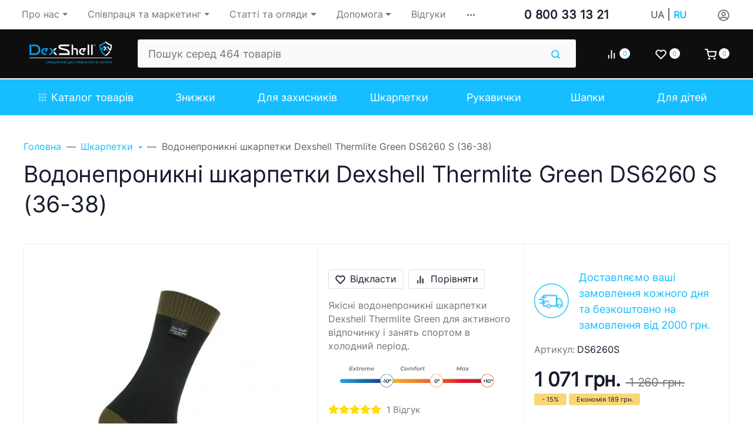

--- FILE ---
content_type: text/html; charset=utf-8
request_url: https://dexshell.com.ua/ua/vodonepronicaemye-noski-dexshell-thermlite-green-ds6260/
body_size: 56519
content:

<!DOCTYPE html><html class="font_family_google_roboto btn_ripple easyweb-ahead-theme font_size_17 headings_weight_medium" lang="uk"><head><link rel="preload" as="image" href="/wa-data/public/shop/products/00/webp/52/21/2002152/images/5004891/5004891.518x0@2x.webp" /><link rel="preload" as="image" href="/wa-data/public/shop/products/00/webp/52/21/2002152/images/5004891/5004891.518x0.webp" /><title>Водонепроникні шкарпетки Dexshell Thermlite Green DS6260 S (36-38) купити в Dexshell.com.ua</title><meta http-equiv="Content-Type" content="text/html; charset=utf-8" /><meta http-equiv="x-ua-compatible" content="IE=edge" /><meta name="viewport" content="width=device-width, initial-scale=1, shrink-to-fit=no"><meta name="format-detection" content="telephone=no" /><meta name="theme-color" content="#16beff"><meta name="keywords" content="Водонепроникні шкарпетки Dexshell Thermlite Green DS6260 S (36-38), Носки, DexShell" /><meta name="description" content="Водонепроникні шкарпетки Dexshell Thermlite Green DS6260 S (36-38) купити на офіційному сайті Dexshell.com.ua. Офіційна гарантія ✓ Регулярні акції" /><link rel="canonical" href="https://dexshell.com.ua/ua/vodonepronicaemye-noski-dexshell-thermlite-green-ds6260/" /><link rel="shortcut icon" href="/ua/favicon.ico" /><link rel="alternate" hreflang="x-default" href="https://dexshell.com.ua/ua/vodonepronicaemye-noski-dexshell-thermlite-green-ds6260/"/><link rel="alternate" hreflang="uk-ua" href="https://dexshell.com.ua/ua/vodonepronicaemye-noski-dexshell-thermlite-green-ds6260/"/><link rel="alternate" hreflang="ru-ua" href="https://dexshell.com.ua/vodonepronicaemye-noski-dexshell-thermlite-green-ds6260/"/><style>:root {--default: #16beff;--default-hover-link: hsl(197,100%,45.9%);--default-hover-background: hsl(197,100%,49.95%);--default-hover-border: hsl(197,100%,48.6%);--default-active-background: hsl(197,100%,48.6%);--default-active-border: hsl(197,100%,47.25%);--default-soft-background: hsla(197,100%,49.95%, 0.1);--default-soft-hover-background: hsla(197,100%,49.95%, 0.15);--default-scroll: hsla(197,100%,49.95%, 0.65);--default-logo-1: hsl(197,100%,43.2%);}</style><script>window.waTheme = {};window.waTheme.is_dev = "";window.waTheme.theme_id = "dexshellcomua_ukr";window.waTheme.site_url = "/ua/";window.waTheme.app_id = "shop";window.waTheme.app_url = "/ua/";window.waTheme.login_url_escaped = "/ua/login/";window.waTheme.vote_url = "/ua/my/";window.waTheme.follow_url = "/ua/my/";window.waTheme.cartUrl = "/ua/cart/";window.waTheme.compare_url = "/ua/compare/";window.waTheme.compare_text = "Порівняти відмічені товари";window.waTheme.curreny_info = {"code":"UAH","sign":"\u0433\u0440\u043d.","sign_html":"\u0433\u0440\u043d.","sign_position":1,"sign_delim":" ","decimal_point":",","frac_digits":"2","thousands_sep":" "};window.waTheme.theme_url = "/ua/wa-data/public/site/themes/dexshellcomua_ukr/";window.waTheme.theme_url = "/ua/wa-data/public/site/themes/dexshellcomua_ukr/";window.waTheme.active_theme_url = "/ua/wa-data/public/shop/themes/dexshellcomua_ukr/";window.waTheme.locale = "uk";window.waTheme.ruble = "";window.waTheme.product_add_notice = "modal";window.waTheme.added2cart_label = "У кошику";window.waTheme.google_font = "Roboto:300,300i,400,400i,500,500i,700,700i&subset=latin,cyrillic&display=swap";window.waTheme.login_modal = "1";window.waTheme.version = "1.4.4.124";window.waTheme.maxPostSize = "4294967296";window.waTheme.maxFileSize = "1073741824";window.waTheme.maxPostSizeMb = "4194304";window.waTheme.maxFileSizeMb = "1048576";window.waTheme.locales = {'files_limit': "\u0412\u0438 \u043c\u043e\u0436\u0435\u0442\u0435 \u0437\u0430\u0432\u0430\u043d\u0442\u0430\u0436\u0438\u0442\u0438 \u043c\u0430\u043a\u0441\u0438\u043c\u0443\u043c 10 \u0444\u043e\u0442\u043e\u0433\u0440\u0430\u0444\u0456\u0439.",'file_type': "\u0424\u043e\u0440\u043c\u0430\u0442 \u0437\u043e\u0431\u0440\u0430\u0436\u0435\u043d\u043d\u044f \u043d\u0435 \u043f\u0456\u0434\u0442\u0440\u0438\u043c\u0443\u0454\u0442\u044c\u0441\u044f. \u0412\u0438\u043a\u043e\u0440\u0438\u0441\u0442\u043e\u0432\u0443\u0439\u0442\u0435 \u0442\u0456\u043b\u044c\u043a\u0438 \u0444\u043e\u0440\u043c\u0430\u0442\u0438 PNG, GIF \u0442\u0430 JPEG.",'post_size': "\u0417\u0430\u0433\u0430\u043b\u044c\u043d\u0438\u0439 \u043e\u0431\u0441\u044f\u0433 \u043e\u0431\u0440\u0430\u043d\u0438\u0445 \u0444\u0430\u0439\u043b\u0456\u0432 \u043d\u0435 \u043c\u043e\u0436\u0435 \u043f\u0435\u0440\u0435\u0432\u0438\u0449\u0443\u0432\u0430\u0442\u0438" + " " + 4194304 + "\u041a\u0411" + ".",'file_size': "\u0420\u043e\u0437\u043c\u0456\u0440 \u043a\u043e\u0436\u043d\u043e\u0433\u043e \u0437 \u0444\u0430\u0439\u043b\u0456\u0432 \u043d\u0435 \u043c\u043e\u0436\u0435 \u043f\u0435\u0440\u0435\u0432\u0438\u0449\u0443\u0432\u0430\u0442\u0438" + " " + 1048576 + "\u041a\u0411" + ".",'to_cart': "Перейти до кошика",'back_to_shop': "Продовжити покупки",};window.waTheme.user_id = "false";window.waTheme.icons = {'chevronleft': '<svg xmlns="http://www.w3.org/2000/svg" width="24" height="24" viewBox="0 0 24 24" fill="none" stroke="currentColor" stroke-width="2.5" stroke-linecap="round" stroke-linejoin="round" class="feather feather-arrow-left"><line x1="19" y1="12" x2="5" y2="12"></line><polyline points="12 19 5 12 12 5"></polyline></svg>','chevronright': '<svg xmlns="http://www.w3.org/2000/svg" width="24" height="24" viewBox="0 0 24 24" fill="none" stroke="currentColor" stroke-width="2.5" stroke-linecap="round" stroke-linejoin="round" class="feather feather-arrow-right"><line x1="5" y1="12" x2="19" y2="12"></line><polyline points="12 5 19 12 12 19"></polyline></svg>','chevrondown': '<svg xmlns="http://www.w3.org/2000/svg" width="24" height="24" viewBox="0 0 24 24" fill="none" stroke="currentColor" stroke-width="2.5" stroke-linecap="round" stroke-linejoin="round" class="feather feather-chevron-down"><polyline points="6 9 12 15 18 9"></polyline></svg>','x': '<svg xmlns="http://www.w3.org/2000/svg" width="24" height="24" viewBox="0 0 24 24" fill="none" stroke="currentColor" stroke-width="2.5" stroke-linecap="round" stroke-linejoin="round" class="feather feather-x"><line x1="18" y1="6" x2="6" y2="18"></line><line x1="6" y1="6" x2="18" y2="18"></line></svg>','morevertical': '<svg xmlns="http://www.w3.org/2000/svg" width="24" height="24" viewBox="0 0 24 24" fill="none" stroke="currentColor" stroke-width="2.5" stroke-linecap="round" stroke-linejoin="round" class="feather feather-more-horizontal"><circle cx="12" cy="12" r="1"></circle><circle cx="19" cy="12" r="1"></circle><circle cx="5" cy="12" r="1"></circle></svg>','thumbnail': '<svg width="24px" height="24px" viewBox="0 0 24 24" version="1.1" xmlns="http://www.w3.org/2000/svg" xmlns:xlink="http://www.w3.org/1999/xlink"><g stroke="none" stroke-width="1" fill="none" fill-rule="evenodd"><rect x="0" y="0" width="24" height="24"></rect><path d="M5,7 L19,7 C20.1045695,7 21,7.8954305 21,9 L21,17 C21,18.1045695 20.1045695,19 19,19 L5,19 C3.8954305,19 3,18.1045695 3,17 L3,9 C3,7.8954305 3.8954305,7 5,7 Z M12,17 C14.209139,17 16,15.209139 16,13 C16,10.790861 14.209139,9 12,9 C9.790861,9 8,10.790861 8,13 C8,15.209139 9.790861,17 12,17 Z" fill="#335EEA"></path><rect fill="#335EEA" opacity="0.3" x="9" y="4" width="6" height="2" rx="1"></rect><circle fill="#335EEA" opacity="0.3" cx="12" cy="13" r="2"></circle></g></svg>',}</script>
    <style>
      /* general */
      :root{--container-width:540px}:root{--blue:#007bff;--indigo:#6610f2;--purple:#6f42c1;--pink:#e83e8c;--red:#dc3545;--orange:#fd7e14;--yellow:#ffc107;--green:#28a745;--teal:#20c997;--cyan:#17a2b8;--white:#FFFFFF;--gray:#757575;--gray-dark:#424242;--primary:#335EEA;--secondary:#616161;--success:#42BA96;--info:#7C69EF;--warning:#FAD776;--danger:#DF4759;--light:#FAFAFA;--dark:#212121;--primary-desat:#6C8AEC;--black:#161C2D;--white:#FFFFFF;--breakpoint-xs:0;--breakpoint-sm:576px;--breakpoint-md:768px;--breakpoint-lg:992px;--breakpoint-xl:1200px;--breakpoint-xxl:1290px;--font-family-sans-serif:-apple-system,BlinkMacSystemFont,"Segoe UI",Roboto,"Helvetica Neue",Arial,"Noto Sans",sans-serif,"Apple Color Emoji","Segoe UI Emoji","Segoe UI Symbol","Noto Color Emoji";--font-family-monospace:SFMono-Regular,Menlo,Monaco,Consolas,"Liberation Mono","Courier New",monospace}:root{--default:#16beff;--default-hover-link:hsl(197,100%,45.9%);--default-hover-background:hsl(197,100%,49.95%);--default-hover-border:hsl(197,100%,48.6%);--default-active-background:hsl(197,100%,48.6%);--default-active-border:hsl(197,100%,47.25%);--default-soft-background:hsla(197,100%,49.95%, 0.1);--default-soft-hover-background:hsla(197,100%,49.95%, 0.15);--default-scroll:hsla(197,100%,49.95%, 0.65);--default-logo-1:hsl(197,100%,43.2%)}:root{--animate-duration:1s;--animate-delay:1s;--animate-repeat:1}@media (min-width:768px){:root{--container-width:720px}}@media (min-width:992px){:root{--container-width:960px}}@media (min-width:1200px){:root{--container-width:1240px}}@media (min-width:1290px){:root{--container-width:1340px}}*,::after,::before{box-sizing:border-box}BODY,HTML{overflow-x:clip}HTML{line-height:1.15;-webkit-text-size-adjust:100%;-webkit-tap-highlight-color:rgba(22,28,45,0)}HTML{margin:0;font-family:Roboto,"Helvetica Neue",Arial,sans-serif;font-size:1.0625rem;font-weight:400;line-height:1.5;color:#161c2d;text-align:left;background-color:#fff}BODY{margin:0;font-family:Roboto,"Helvetica Neue",Arial,sans-serif;font-size:1.0625rem;font-weight:400;line-height:1.5;color:#161c2d;text-align:left;background-color:#fff}ARTICLE,ASIDE,FIGCAPTION,FIGURE,FOOTER,HEADER,HGROUP,MAIN,NAV,SECTION{display:block}A{text-decoration:none;background-color:transparent}IMG{vertical-align:middle;border-style:none}.h1,.h2,.h3,.h4,H1,H2,H3,H4{letter-spacing:-.01em}.h1,h1{line-height:1.3}.h1,.h2,h1,h2{margin-bottom:1rem}.h3,H3{line-height:1.4}html.headings_weight_bold .h1,html.headings_weight_bold .h2,html.headings_weight_bold .h3,html.headings_weight_bold .h4,html.headings_weight_bold .h5,html.headings_weight_bold .h6,html.headings_weight_bold h1,html.headings_weight_bold h2,html.headings_weight_bold h3,html.headings_weight_bold h4,html.headings_weight_bold h5,html.headings_weight_bold h6{font-weight:600}@media (max-width:991.98px){.h1,h1{font-size:1.875rem}.h3,H3{font-size:1.125rem}}.container-fluid,.container-lg,.container-md,.container-sm,.container-xl,.container-xxl{width:100%;padding-right:20px;padding-left:20px;margin-right:auto;margin-left:auto}.row{display:-webkit-box;display:-ms-flexbox;display:flex;-ms-flex-wrap:wrap;flex-wrap:wrap;margin-right:-20px;margin-left:-20px}.position-static{position:static!important}.w-100{width:100%!important}.h-100{height:100%!important}.d-flex{display:-webkit-box!important;display:-ms-flexbox!important;display:flex!important}.d-inline-flex{display:-webkit-inline-box!important;display:-ms-inline-flexbox!important;display:inline-flex!important}.flex-shrink-0{-ms-flex-negative:0!important;flex-shrink:0!important}.align-items-center{-webkit-box-align:center!important;-ms-flex-align:center!important;align-items:center!important}.align-items-start{-webkit-box-align:start!important;-ms-flex-align:start!important;align-items:flex-start!important}.justify-content-center{-webkit-box-pack:center!important;-ms-flex-pack:center!important;justify-content:center!important}.collapse:not(.show){display:none}.ml-auto,.mx-auto{margin-left:auto!important}.mb-0,.my-0{margin-bottom:0!important}.mr-1,.mx-1{margin-right:.25rem!important}.mr-2,.mx-2{margin-right:.5rem!important}.mb-4,.my-4{margin-bottom:1rem!important}.mt-4,.my-4{margin-top:1rem!important}.p-0{padding:0!important}.pb-0,.py-0{padding-bottom:0!important}.pt-0,.py-0{padding-top:0!important}.pr-1,.px-1{padding-right:.25rem!important}.pb-2,.py-2{padding-bottom:.5rem!important}.pt-2,.py-2{padding-top:.5rem!important}.pl-4,.px-4{padding-left:1rem!important}.pb-4,.py-4{padding-bottom:1rem!important}.pt-4,.py-4{padding-top:1rem!important}.pr-4,.px-4{padding-right:1rem!important}.pr-3,.px-3{padding-right:.75rem!important}.pl-1,.px-1{padding-left:.25rem!important}@media (max-width:767.98px){.c-slider--5 .container-fluid,.c-slider--5 .container-lg,.c-slider--5 .container-md,.c-slider--5 .container-sm,.c-slider--5 .container-xl,.c-slider--5 .container-xxl{padding-left:0;padding-right:0}}@media (min-width:576px){.container,.container-sm{max-width:540px}}@media (min-width:768px){.container,.container-md,.container-sm{max-width:720px}}@media (min-width:992px){.container,.container-lg,.container-md,.container-sm{max-width:960px}}@media (min-width:1200px){.container,.container-lg,.container-md,.container-sm,.container-xl{max-width:1240px}}@media (min-width:1290px){.container,.container-lg,.container-md,.container-sm,.container-xl,.container-xxl{max-width:1340px}}HTML.font_family_google_roboto{font-family:Roboto,sans-serif}.bg-default,.flickity-button:focus,.flickity-button:hover,.header-mobile-colored .header-mobile__block,.s-filter-group--selected::before,.s-image-wrapper .s-image-wrapper__dot.active::after{background-color:var(--default)}.s-checkout-order-page .wa-link,.wa-login-forgotpassword-url,A{color:var(--default)}.text-muted{color:#757575!important}.bg-white{background-color:#fff!important}.text-white{color:#fff!important}.font-weight-bolder{font-weight:bolder!important}.bg-gray-100{background-color:#fafafa!important}.border-bottom{border-bottom:1px solid #eee!important}.c-icons.c-icons--light .c-cart__link,.c-icons.c-icons--light .c-compare__link,.c-icons.c-icons--light .c-favorite__link{color:#fff!important}.shadow-dark{-webkit-box-shadow:0 .5rem 1.5rem rgba(22,28,45,.15)!important;box-shadow:0 .5rem 1.5rem rgba(22,28,45,.15)!important}.justify-content-between{-webkit-box-pack:justify!important;-ms-flex-pack:justify!important;justify-content:space-between!important}dl,ol,ul{margin-top:0;margin-bottom:1rem}.font-weight-bold{font-weight:600!important}.dropdown,.dropleft,.dropright,.dropup{position:relative}.dropdown-toggle{white-space:nowrap}.d-block{display:block!important}.text-center{text-align:center!important}.rounded{border-radius:.1875rem!important}.rounded-right-0{border-top-right-radius:0;border-bottom-right-radius:0}.flex-grow-1{-webkit-box-flex:1!important;-ms-flex-positive:1!important;flex-grow:1!important}.border-left-0{border-left:0!important}.mylang-modal{position:fixed;top:0;left:0;right:0;bottom:0;z-index:10000;pointer-events:none;display:grid;place-content:center}.mylang-modal__bg{position:absolute;top:0;left:0;right:0;bottom:0;opacity:0;background-color:rgba(0,0,0,.5);transition:opacity .3s ease-in-out}.mylang-modal__wrapper{background-color:#fff;padding:20px;border-radius:10px;position:relative;opacity:0;transform:translateY(24px);transition:opacity .3s ease-in-out,transform .3s ease-in-out}.age18-modal{position:fixed;top:0;left:0;right:0;bottom:0;z-index:10000;pointer-events:none;display:grid;place-content:center}.age18-modal__bg{position:absolute;top:0;left:0;right:0;bottom:0;opacity:0;background-color:rgba(0,0,0,.5);transition:opacity .3s ease-in-out}.age18-modal__wrapper{background-color:#fff;padding:20px;border-radius:10px;position:relative;opacity:0;transform:translateY(24px);transition:opacity .3s ease-in-out,transform .3s ease-in-out}.header .header-mobile{height:65px;z-index:1050}.header-mobile-colored .header-mobile__block .header-mobile__icon svg,.header-mobile-colored .header-mobile__block .js-header-mobile-toggler{color:#fff;opacity:.7}.header-mobile .js-header-mobile-toggler{width:40px!important;min-width:40px!important}.header-mobile .c-logo{line-height:65px;height:65px}.header .c-logo .c-logo__img,.header .c-logo .c-logo__svg{display:block;max-width:160px;margin:0 auto}.header-mobile .c-logo IMG,.header-mobile .c-logo svg{width:100%;max-width:100%}.header-mobile .c-logo IMG{max-height:42px}.header-mobile .header-mobile__icon{margin-left:.1rem!important;margin-right:.1rem!important;line-height:0!important}.c-counter{width:18px;height:18px;font-size:11px;line-height:18px;text-align:center;border-radius:50%}.header-mobile-colored .header-mobile__block .js-shopping-cart__counter{color:#161c2d!important;background-color:#fff}.header-mobile__menu{background:#fff;z-index:1050;overflow:hidden;overflow-y:auto;-webkit-transition:left .4s ease 0s,opacity .4s ease 0s;transition:left .4s ease 0s,opacity .4s ease 0s;position:fixed;left:0;top:0;bottom:0;width:300px;max-width:100%;background-color:#fff;opacity:0;visibility:hidden;-webkit-transform:translateX(-320px);-ms-transform:translateX(-320px);transform:translateX(-320px);-webkit-transition:opacity .25s ease,visibility .25s ease .25s,-webkit-transform .25s ease;transition:opacity .25s ease,visibility .25s ease .25s,-webkit-transform .25s ease;transition:transform .25s ease,opacity .25s ease,visibility .25s ease .25s;transition:transform .25s ease,opacity .25s ease,visibility .25s ease .25s,-webkit-transform .25s ease;-ms-touch-action:pan-y;touch-action:pan-y;-webkit-user-select:none;-moz-user-select:none;-ms-user-select:none;user-select:none}.header-desktop .header-top{max-height:inherit;position:relative;z-index:1032;height:50px}.header-desktop .header-middle .c-logo{margin-right:2rem}.header-desktop .header-top>.container-fluid>.d-flex>*,.header-desktop .header-top>.container-lg>.d-flex>*,.header-desktop .header-top>.container-md>.d-flex>*,.header-desktop .header-top>.container-sm>.d-flex>*,.header-desktop .header-top>.container-xl>.d-flex>*,.header-desktop .header-top>.container-xxl>.d-flex>*{position:relative;z-index:1032}.header-desktop .header-top>.container-fluid>.d-flex>:not(.navbar):not(.c-icons),.header-desktop .header-top>.container-lg>.d-flex>:not(.navbar):not(.c-icons),.header-desktop .header-top>.container-md>.d-flex>:not(.navbar):not(.c-icons),.header-desktop .header-top>.container-sm>.d-flex>:not(.navbar):not(.c-icons),.header-desktop .header-top>.container-xl>.d-flex>:not(.navbar):not(.c-icons),.header-desktop .header-top>.container-xxl>.d-flex>:not(.navbar):not(.c-icons){padding-top:.5rem;padding-bottom:.5rem}.header-desktop .header-top>.container-fluid>.d-flex>:not(.navbar),.header-desktop .header-top>.container-lg>.d-flex>:not(.navbar),.header-desktop .header-top>.container-md>.d-flex>:not(.navbar),.header-desktop .header-top>.container-sm>.d-flex>:not(.navbar),.header-desktop .header-top>.container-xl>.d-flex>:not(.navbar),.header-desktop .header-top>.container-xxl>.d-flex>:not(.navbar){padding-left:20px;padding-right:20px}.header-desktop .c-logo IMG,.header-desktop .c-logo svg{width:100%;max-width:100%}.dropdown-menu{position:absolute;top:100%;left:0;z-index:1000;display:none;float:left;min-width:14rem;padding:1.625rem 0;margin:0 0 0;font-size:.9375rem;color:#161c2d;text-align:left;list-style:none;background-color:#fff;background-clip:padding-box;border:0 solid rgba(22,28,45,.15);border-radius:.1875rem;-webkit-box-shadow:0 .5rem 1.5rem rgba(22,28,45,.1);box-shadow:0 .5rem 1.5rem rgba(22,28,45,.1)}.c-blog .dropdown-menu{min-width:inherit}.c-big-catalog.c-big-catalog--big .c-big-catalog__dropdown,.c-big-catalog.c-big-catalog--catalog .c-big-catalog__dropdown{width:100%;left:0!important;-webkit-transform:translateX(0)!important;-ms-transform:translateX(0)!important;transform:translateX(0)!important;border-top-left-radius:0;background-color:transparent;-webkit-box-shadow:none!important;box-shadow:none!important}.c-search--input{position:relative;z-index:1031}.c-mini-cart{width:560px;min-width:560px}.header-desktop-25 .header-bottom.header-bottom--cart .c-search--input{margin-right:0}.header-desktop .header-bottom{position:relative;z-index:1000;-webkit-transition-delay:.35s;transition-delay:.35s}.header-desktop-25 .custom-border{border:2px solid #1f8acb;height:65px}.header-bottom .c-big-catalog--top>a,.header-desktop-25 .c-auth__link,.header-desktop-25 .c-cart__link,.header-desktop-25 .c-compare__link,.header-desktop-25 .c-favorite__link,.header-desktop-25 .header-bottom .c-search--input .form-control{height:3.6rem;border-radius:0}button,input,optgroup,select,textarea{margin:0;font-family:inherit;font-size:inherit;line-height:inherit}button,input{overflow:visible}.form-control{display:block;width:100%;height:calc(1.5em + 1.625rem + 2px);padding:.8125rem 1.25rem;font-size:1.0625rem;font-weight:400;line-height:1.5;color:#161c2d;background-color:#fff;background-clip:padding-box;border:1px solid #eee;border-radius:.1875rem;-webkit-box-shadow:none;box-shadow:none;-webkit-transition:border-color .15s ease-in-out,-webkit-box-shadow .15s ease-in-out;transition:border-color .15s ease-in-out,-webkit-box-shadow .15s ease-in-out;transition:border-color .15s ease-in-out,box-shadow .15s ease-in-out;transition:border-color .15s ease-in-out,box-shadow .15s ease-in-out,-webkit-box-shadow .15s ease-in-out}.form-control{background-color:#fafafa}.input-group>.custom-file,.input-group>.custom-select,.input-group>.form-control,.input-group>.form-control-plaintext{position:relative;-webkit-box-flex:1;-ms-flex:1 1 auto;flex:1 1 auto;width:1%;min-width:0;margin-bottom:0}.input-group-sm>.custom-select,.input-group-sm>.form-control,.input-group-sm>.input-group-append>.btn,.input-group-sm>.input-group-append>.input-group-text,.input-group-sm>.input-group-prepend>.btn,.input-group-sm>.input-group-prepend>.input-group-text{padding:.5625rem 1rem;font-size:1.0625rem;line-height:1.5;border-radius:.1875rem}.c-search--input .form-control{border-right-color:transparent!important}.input-group-sm>.custom-select,.input-group-sm>.form-control:not(textarea){height:calc(1.5em + 1.125rem + 2px)}.input-group>.custom-select:not(:last-child),.input-group>.form-control:not(:last-child){border-top-right-radius:0;border-bottom-right-radius:0}.input-group>.input-group-append>.btn,.input-group>.input-group-append>.input-group-text,.input-group>.input-group-prepend:first-child>.btn:not(:first-child),.input-group>.input-group-prepend:first-child>.input-group-text:not(:first-child),.input-group>.input-group-prepend:not(:first-child)>.btn,.input-group>.input-group-prepend:not(:first-child)>.input-group-text{border-top-left-radius:0;border-bottom-left-radius:0}.header .header-desktop .header-middle{border-bottom:2px solid #fff}@media (max-width:375px){.header-mobile .c-logo{max-width:110px}}@media (max-width:1024px){.header .header-desktop{display:none}}@media (min-width:1025px){.header .header-mobile{display:none}}@media (min-width:768px){.navbar-expand-md .navbar-nav .dropdown-menu{position:absolute}}.navbar-toggler{padding:.25rem .75rem;font-size:1.1875rem;line-height:1;background-color:transparent;border:1px solid transparent;border-radius:.1875rem}nav.navbar[data-nav-calc-width=true][data-nav-priority=true]{opacity:1}nav.navbar[data-nav-calc-width=true]{transition:all .2s ease-in-out}.nav-link{display:block;padding:.5rem 1rem}.navbar{position:relative;display:-webkit-box;display:-ms-flexbox;display:flex;-ms-flex-wrap:wrap;flex-wrap:wrap;-webkit-box-align:center;-ms-flex-align:center;align-items:center;-webkit-box-pack:justify;-ms-flex-pack:justify;justify-content:space-between;padding:1.25rem 0}.navbar-expand-md{-webkit-box-orient:horizontal;-webkit-box-direction:normal;-ms-flex-flow:row nowrap;flex-flow:row nowrap;-webkit-box-pack:start;-ms-flex-pack:start;justify-content:flex-start}.navbar-nav{display:-webkit-box;display:-ms-flexbox;display:flex;-webkit-box-orient:vertical;-webkit-box-direction:normal;-ms-flex-direction:column;flex-direction:column;padding-left:0;margin-bottom:0;list-style:none}.navbar-muted .navbar-nav .nav-item:not(:hover)>.nav-link{color:#757575}.navbar-sm .navbar-nav .nav-item .nav-link{padding:.5rem .5rem;font-size:.9375rem}.header-top .navbar-nav .dropdown-toggle span::after{display:inline-block;margin-left:.29em;vertical-align:middle;content:"";border-top:.3em solid;border-right:.3em solid transparent;border-bottom:0;border-left:.3em solid transparent}.navbar-nav-more[aria-hidden=true]{position:absolute;top:-9999em;right:0;visibility:hidden}.navbar-expand{-webkit-box-orient:horizontal;-webkit-box-direction:normal;-ms-flex-flow:row nowrap;flex-flow:row nowrap;-webkit-box-pack:start;-ms-flex-pack:start;justify-content:flex-start}.navbar-expand .navbar-nav{-webkit-box-orient:horizontal;-webkit-box-direction:normal;-ms-flex-direction:row;flex-direction:row}.dropdown-hover .dropdown-menu,.navbar-nav .dropdown .dropdown-menu,.navbar-nav .dropright .dropdown-menu{display:block!important;visibility:hidden;-webkit-transition:opacity .25s ease,visibility 0s ease 0s,-webkit-transform .25s ease;transition:opacity .25s ease,visibility 0s ease 0s,-webkit-transform .25s ease;transition:transform .25s ease,opacity .25s ease,visibility 0s ease 0s;transition:transform .25s ease,opacity .25s ease,visibility 0s ease 0s,-webkit-transform .25s ease;-webkit-transition-delay:.35s;transition-delay:.35s}.dropdown-hover .dropdown-menu{display:none;opacity:0;-webkit-transition:all .2s ease-in-out;transition:all .2s ease-in-out;-webkit-transition-property:opacity,-webkit-transform;transition-property:opacity,-webkit-transform;transition-property:opacity,transform;transition-property:opacity,transform,-webkit-transform;-webkit-transform:translateY(10px);-ms-transform:translateY(10px);transform:translateY(10px)}.navbar-expand .navbar-nav .dropdown-menu{position:absolute}nav.navbar[data-nav-calc-width=true][data-nav-priority=true]~*{opacity:1}nav.navbar[data-nav-calc-width=true]~*{opacity:0;-webkit-transition:all .2s ease-in-out;transition:all .2s ease-in-out}.navbar-nav .nav-link{padding-top:1rem;padding-bottom:1rem;white-space:nowrap;font-weight:400}.header-desktop .header-bottom .navbar .navbar-nav .nav-item .nav-link{height:100%}.navbar-dark .navbar-nav .nav-link{color:#fff}@media (min-width:768px){.navbar-expand-md .navbar-nav .nav-link{padding-right:1.5rem;padding-left:1.5rem}}@media (min-width:992px){.navbar-sm .dropdown>.dropdown-menu{left:100%!important;-webkit-transform:translate(-50%,10px);-ms-transform:translate(-50%,10px);transform:translate(-50%,10px)}.navbar-nav .dropdown-menu{opacity:0}.navbar-nav .dropdown-menu{-webkit-box-shadow:0 1.5rem 4rem rgba(22,28,45,.15);box-shadow:0 1.5rem 4rem rgba(22,28,45,.15)}.navbar-nav .dropdown-menu{display:none;opacity:0;-webkit-transition:all .2s ease-in-out;transition:all .2s ease-in-out;transition-property:opacity,transform,-webkit-transform}.navbar-nav .dropdown>.dropdown-menu{left:50%;-webkit-transform:translate(-50%,10px);-ms-transform:translate(-50%,10px);transform:translate(-50%,10px)}}@media (min-width:768px){.navbar .navbar-nav{width:100%}.navbar-expand-md .navbar-nav{-webkit-box-orient:horizontal;-webkit-box-direction:normal;-ms-flex-direction:row;flex-direction:row}.navbar .nav-item{-ms-flex-preferred-size:0;flex-basis:0;-webkit-box-flex:1;-ms-flex-positive:1;flex-grow:1;text-align:center}}.btn-reset{padding:0;background-color:transparent;border:0;-webkit-appearance:none;-moz-appearance:none;appearance:none}.btn{display:inline-block;font-weight:400;color:#161c2d;text-align:center;vertical-align:middle;-webkit-user-select:none;-moz-user-select:none;-ms-user-select:none;user-select:none;background-color:transparent;border:1px solid transparent;padding:.8125rem 1.25rem;font-size:1.0625rem;line-height:1.5;border-radius:.1875rem;-webkit-transition:color .15s ease-in-out,background-color .15s ease-in-out,border-color .15s ease-in-out,-webkit-box-shadow .15s ease-in-out;transition:color .15s ease-in-out,background-color .15s ease-in-out,border-color .15s ease-in-out,-webkit-box-shadow .15s ease-in-out;transition:color .15s ease-in-out,background-color .15s ease-in-out,border-color .15s ease-in-out,box-shadow .15s ease-in-out;transition:color .15s ease-in-out,background-color .15s ease-in-out,border-color .15s ease-in-out,box-shadow .15s ease-in-out,-webkit-box-shadow .15s ease-in-out}.btn-xs{padding:.25rem .625rem;font-size:.9375rem}html.btn_ripple .btn:not(.collapse-chevron){position:relative;overflow:hidden}.btn:not(:disabled):not(.disabled){cursor:pointer}.badge-default,.btn-default,.page-item.active .page-link,.wa-auth-dialog-wrapper input[type=submit],.wa-channel-confirmation-dialog .wa-button,.wa-product-edit-dialog .wa-dialog-footer .wa-actions .wa-button.large,.wa-shipping-pickup-dialog .wa-button{color:#fff;background-color:var(--default);border-color:var(--default)}.btn:not([class*=btn-outline]){border-color:transparent!important}.btn-link{font-weight:400;color:#335eea;text-decoration:none}.c-phones .multiform-body{padding-top:5px;padding-bottom:0}.multiform-body[data-theme-id='6']{background:0 0}.multiform-body.is-popup{background:0 none!important;position:relative;overflow:hidden;display:inline-block;vertical-align:middle}div.multiform-body{padding:10px 0}.icon>svg{width:3rem;height:3rem}.icon-xs>svg{width:1.5rem;height:1.5rem}.icon-xxs>svg{width:1.15rem;height:1.15rem}.icon-xxxs>svg{width:1rem;height:1rem}.icon-xxxxs>svg{width:.75rem;height:.75rem}.header-bottom .c-icons .c-cart>*{padding:0}.icon-hamb,.icon-hamb span{width:16px;-webkit-transition:all .3s;-o-transition:all .3s;transition:all .3s}.icon-hamb{display:-webkit-inline-box;display:-ms-inline-flexbox;display:inline-flex;-webkit-box-orient:vertical;-webkit-box-direction:normal;-ms-flex-direction:column;flex-direction:column;-webkit-box-pack:justify;-ms-flex-pack:justify;justify-content:space-between;position:relative;height:12px}.c-icons{display:-webkit-box;display:-ms-flexbox;display:flex;-webkit-box-align:center;-ms-flex-align:center;align-items:center}.header-desktop-25 .header-bottom .c-icons{padding-left:0}.input-group{position:relative;display:-webkit-box;display:-ms-flexbox;display:flex;-ms-flex-wrap:wrap;flex-wrap:wrap;-webkit-box-align:stretch;-ms-flex-align:stretch;align-items:stretch;width:100%}.input-group-append{margin-left:-1px}.input-group-append,.input-group-prepend{display:-webkit-box;display:-ms-flexbox;display:flex}.input-group-text{display:-webkit-box;display:-ms-flexbox;display:flex;-webkit-box-align:center;-ms-flex-align:center;align-items:center;padding:.8125rem 1.25rem;margin-bottom:0;font-size:1.0625rem;font-weight:400;line-height:1.5;color:#757575;text-align:center;white-space:nowrap;background-color:#fff;border:1px solid #eee;border-radius:.1875rem}.header-desktop-24 .header-bottom .c-search--input button[type=submit],.header-desktop-25 .header-bottom .c-search--input button[type=submit],.header-desktop-26 .header-bottom .c-search--input button[type=submit],.header-desktop-27 .header-bottom .c-search--input button[type=submit]{padding:0}.header-desktop-25 .form-control{border-right:none!important;border-left:none!important}.header-desktop-25 .c-search .input-group-text{border-radius:0}.header-desktop-24 .header-bottom .c-search--input .form-control,.header-desktop-25 .header-bottom .c-search--input .form-control,.header-desktop-26 .header-bottom .c-search--input .form-control,.header-desktop-27 .header-bottom .c-search--input .form-control{height:calc(.5rem + .9375rem * 1.5 + 2px);padding:.25rem .625rem;font-size:.9375rem}.header-bottom .c-big-catalog--top>a,.header-desktop-25 .c-auth__link,.header-desktop-25 .c-cart__link,.header-desktop-25 .c-compare__link,.header-desktop-25 .c-favorite__link,.header-desktop-25 .header-bottom .c-search--input .form-control{height:3.6rem;border-radius:0}
    </style>
        <style>
      /* product */
      .pb-7,.py-7{padding-bottom:2.5rem!important}.pt-7,.py-7{padding-top:2.5rem!important}.pl-6,.px-6{padding-left:2rem!important}.pr-6,.px-6{padding-right:2rem!important}.pb-6,.py-6{padding-bottom:2rem!important}.pt-6,.py-6{padding-top:2rem!important}.pb-6,.py-6{padding-bottom:2rem!important}.mr-1,.mx-1{margin-right:.25rem!important}.mr-1,.mx-1{margin-right:.25rem!important}.mb-2,.my-2{margin-bottom:.5rem!important}.mr-5,.mx-5{margin-right:1.5rem!important}.mb-6,.my-6{margin-bottom:2rem!important}.mb-8,.my-8{margin-bottom:3rem!important}.mt-8,.my-8{margin-top:3rem!important}.no-gutters>.col,.no-gutters>[class*=col-]{padding-right:0;padding-left:0}.col-12{-webkit-box-flex:0;-ms-flex:0 0 100%;flex:0 0 100%;max-width:100%}.d-none{display:none!important}.owl-carousel .owl-dots.disabled,.owl-carousel .owl-nav.disabled{display:none}.s-product-photos .s-photos-list:not(.owl-loaded) .s-photo-image:not(:first-child){display:none}.col,.col-1,.col-10,.col-11,.col-12,.col-2,.col-3,.col-4,.col-5,.col-6,.col-7,.col-8,.col-9,.col-auto,.col-lg,.col-lg-1,.col-lg-10,.col-lg-11,.col-lg-12,.col-lg-2,.col-lg-3,.col-lg-4,.col-lg-5,.col-lg-6,.col-lg-7,.col-lg-8,.col-lg-9,.col-lg-auto,.col-md,.col-md-1,.col-md-10,.col-md-11,.col-md-12,.col-md-2,.col-md-3,.col-md-4,.col-md-5,.col-md-6,.col-md-7,.col-md-8,.col-md-9,.col-md-auto,.col-sm,.col-sm-1,.col-sm-10,.col-sm-11,.col-sm-12,.col-sm-2,.col-sm-3,.col-sm-4,.col-sm-5,.col-sm-6,.col-sm-7,.col-sm-8,.col-sm-9,.col-sm-auto,.col-xl,.col-xl-1,.col-xl-10,.col-xl-11,.col-xl-12,.col-xl-2,.col-xl-3,.col-xl-4,.col-xl-5,.col-xl-6,.col-xl-7,.col-xl-8,.col-xl-9,.col-xl-auto,.col-xxl,.col-xxl-1,.col-xxl-10,.col-xxl-11,.col-xxl-12,.col-xxl-2,.col-xxl-3,.col-xxl-4,.col-xxl-5,.col-xxl-6,.col-xxl-7,.col-xxl-8,.col-xxl-9,.col-xxl-auto{position:relative;width:100%;padding-right:20px;padding-left:20px}.mt-6,.my-6{margin-top:2rem!important}.breadcrumb{display:-webkit-box;display:-ms-flexbox;display:flex;-ms-flex-wrap:wrap;flex-wrap:wrap;padding:0 0;margin-bottom:0;font-size:.9375rem;list-style:none;background-color:transparent;border-radius:0}.breadcrumb-item{font-size:.9375rem;display:-webkit-box;display:-ms-flexbox;display:flex}.breadcrumb-item.active{color:#616161}.breadcrumb-item+.breadcrumb-item{padding-left:.5rem}.breadcrumb-item+.breadcrumb-item::before{display:inline-block;padding-right:.5rem;color:#616161}.breadcrumb-item+.breadcrumb-item::before{content:"—";font-family:inherit}@media (max-width:991.98px){.breadcrumb.breadcrumb--scroll{-ms-flex-wrap:nowrap;flex-wrap:nowrap;overflow-x:auto}.breadcrumb.breadcrumb--scroll .breadcrumb-item span{white-space:nowrap}}.header-fixed{display:none;position:fixed;z-index:1050;top:0;left:0;width:100%;background-color:#fff;-webkit-transform:translateY(-110%);-ms-transform:translateY(-110%);transform:translateY(-110%);-webkit-transition:-webkit-transform .35s ease;transition:-webkit-transform .35s ease;transition:transform .35s ease;transition:transform .35s ease,-webkit-transform .35s ease}.shadow-dark{-webkit-box-shadow:0 .5rem 1.5rem rgba(22,28,45,.15)!important;box-shadow:0 .5rem 1.5rem rgba(22,28,45,.15)!important}.s-product-photos:not(.s-product-photos--fluid) .s-photo-image{display:-webkit-box;display:-ms-flexbox;display:flex;-webkit-box-align:center;-ms-flex-align:center;align-items:center;-webkit-box-pack:center;-ms-flex-pack:center;justify-content:center;margin:0 auto;width:auto;height:auto}.s-product-payment img{width:18px!important}.s-photo-main .owl-carousel .owl-item .owl-lazy{opacity:1}.c-microdata{display:none}.owl-carousel{display:none;width:100%;-webkit-tap-highlight-color:transparent;position:relative;z-index:1}.owl-carousel .owl-stage-outer{position:relative;overflow:hidden;transform:translate3d(0,0,0)}.owl-carousel .owl-stage{position:relative;-ms-touch-action:pan-Y;touch-action:manipulation;backface-visibility:hidden}.owl-carousel .owl-item,.owl-carousel .owl-wrapper{backface-visibility:hidden;transform:translate3d(0,0,0)}.owl-carousel .owl-item{position:relative;min-height:1px;float:left;backface-visibility:hidden;-webkit-tap-highlight-color:transparent;-webkit-touch-callout:none}.owl-carousel.owl-drag .owl-item{-ms-touch-action:pan-y;touch-action:pan-y;-webkit-user-select:none;-moz-user-select:none;-ms-user-select:none;user-select:none}.img-fluid{max-width:100%;height:auto}.owl-carousel .owl-item img{display:block;width:100%}.s-product-photos:not(.s-product-photos--fluid) .s-photo-image img{width:auto;max-height:100%}.s-product-photos:not(.owl-loaded) .s-photo-image:nth-child(n+2) img{display:none}.header-desktop .header-top>.container-fluid>.d-flex>*{max-height:88px}.header-desktop .header-top .row.d-flex{flex-wrap:nowrap}.header-desktop .header-top .row.d-flex .c-logo{flex-shrink:0}html.headings_weight_medium .h1,html.headings_weight_medium .h2,html.headings_weight_medium .h3,html.headings_weight_medium .h4,html.headings_weight_medium .h5,html.headings_weight_medium .h6,html.headings_weight_medium h1,html.headings_weight_medium h2,html.headings_weight_medium h3,html.headings_weight_medium h4,html.headings_weight_medium h5,html.headings_weight_medium h6{font-weight:500}.h1,h1{font-size:2.3125rem}h1,h2,h3,h4,h5,h6{margin-top:0}.h1,.h2,.h3,.h4,.h5,.h6,h1,h2,h3,h4,h5,h6{margin-bottom:.5rem;font-weight:400;line-height:1}.no-gutters{margin-right:0;margin-left:0}.c-microdata{display:none}.order-1{-webkit-box-ordinal-group:2;-ms-flex-order:1;order:1}.order-2{-webkit-box-ordinal-group:3;-ms-flex-order:2;order:2}.badge-float-inside-left{top:1rem;left:2rem}.badge-float{position:absolute;z-index:1000}.badge:empty{display:none}.badge.naklyeyki{margin-right:.5rem}.s-badge-wrapper.badge-type-new{background:#42ba96}.s-badge-wrapper{color:#fff;font-weight:400}.badge-lg{padding:.7em 1.15em}.badge{display:inline-block;padding:.25rem .75rem;font-size:75%;font-weight:600;line-height:1;text-align:center;white-space:nowrap;vertical-align:baseline;border-radius:.1875rem;-webkit-transition:color .15s ease-in-out,background-color .15s ease-in-out,border-color .15s ease-in-out,-webkit-box-shadow .15s ease-in-out;transition:color .15s ease-in-out,background-color .15s ease-in-out,border-color .15s ease-in-out,-webkit-box-shadow .15s ease-in-out;transition:color .15s ease-in-out,background-color .15s ease-in-out,border-color .15s ease-in-out,box-shadow .15s ease-in-out;transition:color .15s ease-in-out,background-color .15s ease-in-out,border-color .15s ease-in-out,box-shadow .15s ease-in-out,-webkit-box-shadow .15s ease-in-out}.s-photos-list{aspect-ratio:1}.h1,h1{line-height:1.3}.font-size-sm{font-size:.9375rem!important}.badge-rounded-circle.badge-sm svg{width:.65rem;height:.65rem}.is-hidden{display:none}.h2,h2{line-height:1.35}.h2,h2{font-size:1.9375rem}@media (max-width:767.98px){.s-product-photos .s-photo-image{width:200px!important;min-width:200px!important;height:200px!important;min-height:200px!important}}@media (max-width:991.98px){.h1,h1{font-size:1.875rem}}@media (min-width:768px){.col-md-9{-webkit-box-flex:0;-ms-flex:0 0 75%;flex:0 0 75%;max-width:75%}.d-md-flex{display:-webkit-box!important;display:-ms-flexbox!important;display:flex!important}.col-md-3{-webkit-box-flex:0;-ms-flex:0 0 25%;flex:0 0 25%;max-width:25%}}@media (min-width:992px){.col-lg-8{-webkit-box-flex:0;-ms-flex:0 0 66.66667%;flex:0 0 66.66667%;max-width:66.66667%}.col-lg-5{-webkit-box-flex:0;-ms-flex:0 0 41.66667%;flex:0 0 41.66667%;max-width:41.66667%}.col-lg-7{-webkit-box-flex:0;-ms-flex:0 0 58.33333%;flex:0 0 58.33333%;max-width:58.33333%}.col-md-6{-webkit-box-flex:0;-ms-flex:0 0 50%;flex:0 0 50%;max-width:50%}.col-lg-4{-webkit-box-flex:0;-ms-flex:0 0 33.33333%;flex:0 0 33.33333%;max-width:33.33333%}.border-left-lg{border-left:1px solid #eee!important}.border-top-lg-0{border-top:0!important}.mb-lg-0,.my-lg-0{margin-bottom:0!important}}
    </style>
    <link rel="preload" href="/ua/wa-data/public/site/themes/dexshellcomua_ukr/assets/css/theme.min.css?v1.4.4.124" as="style" onload="this.onload=null;this.rel='stylesheet'"><link rel="preload" href="/ua/wa-data/public/site/themes/dexshellcomua_ukr/assets/css/opinel2.css?v1.4.4.124" as="style" onload="this.onload=null;this.rel='stylesheet'"><noscript><link rel="stylesheet" href="/ua/wa-data/public/site/themes/dexshellcomua_ukr/assets/css/theme.min.css?v1.4.4.124"><link rel="stylesheet" href="/ua/wa-data/public/site/themes/dexshellcomua_ukr/assets/css/opinel2.css?v1.4.4.124"></noscript><script defer src="/ua/wa-data/public/site/themes/dexshellcomua_ukr/assets/js/jquery.min.js?v1.4.4.124"></script><style>.page-preloader {position: fixed;z-index: 100000;top: 0;left: 0;background: #fff;display: flex;align-items: center;justify-content: center;min-width: 100vw;min-height: 100vh;}</style><link rel="preload" href="/ua/wa-apps/shop/plugins/buy1click/assets/frontend.bundle.css?v=1.29.0" as="style" onload="this.onload=null;this.rel='stylesheet'">
<link rel="preload" href="/ua/wa-apps/shop/plugins/buy1click/css/buy1click.css?v=1.29.0" as="style" onload="this.onload=null;this.rel='stylesheet'">
<link rel="preload" href="/ua/wa-apps/shop/plugins/buy1click/css/style_dexshell.com.ua_ua__.css?v=1.29.0" as="style" onload="this.onload=null;this.rel='stylesheet'">
<link rel="preload" href="/ua/wa-apps/shop/plugins/promos/css/frontend.min.css?1.13.2" as="style" onload="this.onload=null;this.rel='stylesheet'">
<link rel="preload" href="https://dexshell.com.ua/ua/productgroup_plugin/groups_block_styles/?v=1.3.0" as="style" onload="this.onload=null;this.rel='stylesheet'">
<link rel="preload" href="/ua/wa-apps/shop/plugins/customerreviews/css/customerreviews.css?8.22.0" as="style" onload="this.onload=null;this.rel='stylesheet'">
<link rel="preload" href="/ua/wa-apps/shop/plugins/productsets/css/frontend.min.css?2.5.4" as="style" onload="this.onload=null;this.rel='stylesheet'">
<noscript><link href="/ua/wa-apps/shop/plugins/buy1click/assets/frontend.bundle.css?v=1.29.0" rel="stylesheet">
<link href="/ua/wa-apps/shop/plugins/buy1click/css/buy1click.css?v=1.29.0" rel="stylesheet">
<link href="/ua/wa-apps/shop/plugins/buy1click/css/style_dexshell.com.ua_ua__.css?v=1.29.0" rel="stylesheet">
<link href="/ua/wa-apps/shop/plugins/promos/css/frontend.min.css?1.13.2" rel="stylesheet">
<link href="https://dexshell.com.ua/ua/productgroup_plugin/groups_block_styles/?v=1.3.0" rel="stylesheet">
<link href="/ua/wa-apps/shop/plugins/customerreviews/css/customerreviews.css?8.22.0" rel="stylesheet">
<link href="/ua/wa-apps/shop/plugins/productsets/css/frontend.min.css?2.5.4" rel="stylesheet">
</noscript><script defer src="/ua/wa-apps/shop/plugins/buy1click/assets/frontend.bundle.js?v=1.29.0"></script>
<script defer src="/ua/wa-apps/shop/plugins/buy1click/js/buy1click.js?v=1.29.0"></script>
<script defer src="/ua/wa-apps/shop/plugins/promos/js/frontend.min.js?1.13.2"></script>
<script defer src="/ua/wa-apps/shop/plugins/flexdiscount/js/flexdiscountFrontend.min.js?4.42.0"></script>
<script defer src="/ua/wa-apps/shop/plugins/productsets/js/frontend.min.js?2.5.4"></script>
<!--kmgtm plugin SETTINGS-->
<script defer src="/ua/wa-apps/shop/plugins/kmgtm/js/kmgtm.min.js?v1.6.3" type="application/javascript" data-script-exception="1"></script>
<script data-script-exception="1">
    addEventListener("load", (event) => {
        (function(){
            Kmgtm.init({"settings":{"enable_for_domain":"1","onestep_checkout":"0","onestep_path":"checkoutone","do_not_send_checkout_steps":"0","respect_previous_steps":"0","use_gtm":1,"gtm_id":"GTM-5RF7WM","gtm_manual":"0","add_datalayer":"1","datalayer_name":"dataLayer","gtm_ee":1,"gtm_type":"1","gtm_logged":"0","gtm_userid":"0","gtm_usergroup":"0","gtm_ecom_data":"1","gtm_ecom_data_id_template":"{{product_id}}","ua_id":"","crossselling_count":12,"upselling_count":12,"refund_button_ids":"delete, refund","quicklook":"","productclick":"[data-kmgtm=\"product-click\"], #product-list .product-list li a, .related .product-list li a, .product-list li a","product":"[data-kmgtm=\"product\"], #product-list .product-list li, .related .product-list li, .product-list li","categoryname":"[data-kmgtm=\"category-name\"], .category-name","all_categories":"0","brand":"0","revenue":{"products":"1"},"affiliate":"","product_name_mask":"{{name}}","add_variant":"1","include_services":"0","yaid":"","mailid":"","tmr_list_id":"","fb_user_data":{"em":"0","fn":"0","ln":"0","ph":"0","ge":"0","db":"0"},"vk_price_id":"","ua_ee":0,"click_selector":"[data-kmgtm=\"product-click\"], #product-list .product-list li a, .related .product-list li a, .product-list li a","product_selector":"[data-kmgtm=\"product\"], #product-list .product-list li, .related .product-list li, .product-list li","category_selector":"[data-kmgtm=\"category-name\"], .category-name","quicklook_selector":0,"ua_additional_code":0,"ua_additional_code_before":0,"ua_remarketing":0,"default_ua_exist":false,"currency_code":"UAH"},"url":"\/ua\/kmgtm\/changepurchase\/","url_order":"\/ua\/kmgtm\/getpurchase","checkout_version":1,"url_checkout_step":"\/ua\/kmgtm\/checkoutstep"});
        })();
    });
</script>
<!--/kmgtm plugin SETTINGS-->

<!--kmgtm plugin DATALAYER-->
<script data-script-exception="1">
    addEventListener("load", (event) => {
        window.dataLayer = window.dataLayer || [];
Kmgtm.GTM.pushData({"kmgtm.currency":"UAH"});
Kmgtm.GTM.pushData({"page_category":"product"});
Kmgtm.GTM.eventSend('kmgtm.DATALAYER');
    });
</script>
<!--/kmgtm plugin DATALAYER-->

<!--kmgtm plugin ADWORDS-->
<script data-script-exception="1">
    addEventListener("load", (event) => {
        Kmgtm.GTM.pushData({"ecomm_pagetype":"product"});
Kmgtm.GTM.pushData({"ecomm_category":"Шкарпетки"});
Kmgtm.GTM.pushData({"ecomm_prodid": [2002152]});
Kmgtm.GTM.pushData({"ecomm_totalvalue": 1071});

Kmgtm.GTM.eventSend('kmgtm.ADWORDS');
    });
</script>
<!--/kmgtm plugin ADWORDS-->

<!--kmgtm plugin FB-->
<script data-script-exception="1">
    addEventListener("load", (event) => {
        Kmgtm.GTM.eventSend('kmgtm.FB');
    });
</script>
<!--/kmgtm plugin FB-->

<!--kmgtm plugin GTM-->
<script data-script-exception="1">
    addEventListener("load", (event) => {
        window['dataLayer'] = window['dataLayer'] || [];
/* GA hack */
if (window['GoogleAnalyticsObject'] === undefined) {
    window['GoogleAnalyticsObject'] = 'ga';
    window['ga'] = window['ga'] || function() {
        (window['ga'].q = window['ga'].q || []).push(arguments)
    };
}
/* Google Tag Manager // KMGTM */
(function(w,d,s,l,i){w[l]=w[l]||[];w[l].push({'gtm.start':
new Date().getTime(),event:'gtm.js'});var f=d.getElementsByTagName(s)[0],
j=d.createElement(s),dl=l!='dataLayer'?'&l='+l:'';j.async=true;j.src=
'https://www.googletagmanager.com/gtm.js?id='+i+dl;f.parentNode.insertBefore(j,f);
})(window,document,'script','dataLayer','GTM-5RF7WM');
/* End Google Tag Manager // KMGTM */
Kmgtm.GTM.addProductImpressions([{"name":"Водонепроникні шкарпетки Dexshell Thermlite Green DS6260 M (39-42)","id":2002580,"position":1,"category":"Шкарпетки","price":1071,"variant":"2003506 - DS6260M","list":"crossselling"},{"name":"Водонепроникна шапка DexShell DH372-b, чорна S-M","id":2002169,"position":2,"category":"Шапки","price":1100,"variant":"2003011 - DH372-BSM","list":"crossselling"},{"name":"Водонепроникні шкарпетки DexShell Ultra Thin Crew, Хакі\/Сірий L (43-46)","id":2002230,"position":3,"category":"Шкарпетки","price":940,"variant":"2003052 - DS683OGL","list":"crossselling"},{"name":"Водонепроникні шкарпетки DexShell Ultra Thin Crew, Хакі\/Сірий S (36-38)","id":2002648,"position":4,"category":"Шкарпетки","price":940,"variant":"2003574 - DS683OGS","list":"crossselling"},{"name":"Водонепроникна шапка Dexshell DH372-OG, оливково-зелена S\/M (56-58cm)","id":2002137,"position":5,"category":"Шапки","price":770,"variant":"2002777 - DH372OLVSM","list":"crossselling"},{"name":"Водонепроницаемая шапка DexShell DH372-G, серая L-XL","id":2002170,"position":6,"category":"Шапки","price":1100,"variant":"2002864 - DH372-GLXL","list":"crossselling"},{"name":"Водонепроникні шкарпетки DexShell Running DS645BORS S (36-38)","id":2002211,"position":7,"category":"Шкарпетки","price":935,"variant":"2002992 - DS645BORS","list":"crossselling"}]);Kmgtm.GTM.addProductImpressions([{"name":"Водонепроникні шкарпетки Dexshell Thermlite Green DS6260 L (43-46)","id":2002582,"position":8,"category":"Шкарпетки","price":1260,"variant":"2003508 - DS6260L","list":"crossselling"},{"name":"Шапка водонепроницаемая Dexshell DH372BO, оранжевая L\/XL (58-60cm)","id":2002225,"position":9,"category":"Шапки","price":770,"variant":"2003085 - DH372-BOLXL","list":"crossselling"},{"name":"Водонепроникні шкарпетки Dexshell Trekking Green DS636 L (43-46)","id":2002564,"position":10,"category":"Шкарпетки","price":1580,"variant":"2003490 - DS636L","list":"crossselling"},{"name":"Рукавички водонепроникні Dexshell StretchFit 2.0 Gloves, р-р S, чорні","id":9002010,"position":11,"category":"Перчатки","price":1840,"variant":"9002213 - DG90906BLK2.0-S","list":"crossselling"},{"name":"Водонепроникні рукавички Dexshell Ultra Weather Outdoor Gloves (S)","id":2002307,"position":12,"category":"Перчатки","price":1128,"variant":"2003233 - DGCS9401S","list":"crossselling"}]);
Kmgtm.GTM.productView({"name":"Водонепроникні шкарпетки Dexshell Thermlite Green DS6260 S (36-38)","id":2002152,"category":"Шкарпетки","price":1071,"variant":"2002814 - DS6260S"});
Kmgtm.GTM.eventSend('kmgtm.GTM');
    });
</script>
<!--/kmgtm plugin GTM-->
<script defer src='/ua/wa-apps/shop/plugins/arrived/js/main.js?v3.2.2'></script>
		<script type='text/javascript'> var arrived_ignore_stock_count = 1; </script>
		<link rel='preload' href='/ua/wa-apps/shop/plugins/arrived/css/main.css?v3.2.2' as='style' onload='this.onload=null;this.rel="stylesheet"'>
		<noscript><link rel='stylesheet' href='/ua/wa-apps/shop/plugins/arrived/css/main.css?v3.2.2' /></noscript><style id="promos-inline-styles">[data-promos-nmc]{background:rgba(0,0,0,1);color:#fff;padding:10px;margin-top:10px}[data-promos-nmac]{background:rgba(240,123,6,1);color:#fff}[data-promos-bcc]{background:rgba(240,123,6,1);color:#fff;padding:10px;margin-top:10px}[data-promos-cc]{background:transparent;color:#f07b06;padding:10px;margin-top:10px}[data-promos-gpc]{background:rgba(22,189,255,1);color:#fff;padding:10px;margin-top:10px}[data-promos-gcc]{background:rgba(222,251,222,10);color:#000;font-size:18px}[data-promos-apbc]{border-radius:0;border:1px solid #000;margin-top:10px;margin-bottom:10px}.pp-active [data-promos-aphc]{background:rgba(0,0,0,1);color:#fff;padding:10px}.pp-active [data-promos-apcc]{background:rgba(255,255,255,1);color:#000;padding:10px}.ig-dialog-wrap.gifts-dialog .w-dialog-wrapper [data-promos-gpbp]{-webkit-box-shadow:0 0 70px 0 #f07b06;-moz-box-shadow:0 0 70px 0 #f07b06;box-shadow:0 0 70px 0 #f07b06;border-radius:4px;border:5px solid #f3f3f3}.ig-dialog-wrap.gifts-dialog .w-dialog-wrapper [data-promos-gphp]{background:rgba(240,123,6,1);padding:7px 25px}.ig-dialog-wrap.gifts-dialog .w-dialog-wrapper [data-promos-gphhp]{color:#fff}.ig-dialog-wrap.gifts-dialog .w-dialog-wrapper [data-promos-gpcp]{background:rgba(255,255,255,1);color:#403440;padding:20px}.ig-dialog-wrap.gifts-dialog .w-dialog-wrapper [data-promos-gpclp]{fill:#000}.ig-dialog-wrap.gifts-dialog .w-dialog-wrapper [data-promos-gpcounp]:before{color:#000;background:rgba(255,232,167,1)}.ig-dialog-wrap.skus-dialog .w-dialog-wrapper [data-promos-spbp]{-webkit-box-shadow:0 0 70px 0 #bbbbbb;-moz-box-shadow:0 0 70px 0 #bbbbbb;box-shadow:0 0 70px 0 #bbbbbb;border-radius:4px;border:5px solid #f3f3f3}.ig-dialog-wrap.skus-dialog .w-dialog-wrapper [data-promos-sphp]{background:rgba(243,243,243,1);padding:7px 25px;border-top-left-radius:4px;border-top-right-radius:4px}.ig-dialog-wrap.skus-dialog .w-dialog-wrapper [data-promos-sphhp]{color:#000}.ig-dialog-wrap.skus-dialog .w-dialog-wrapper [data-promos-spcp]{background:rgba(255,255,255,1);padding:20px}.ig-dialog-wrap.skus-dialog .w-dialog-wrapper [data-promos-spclp]{fill:#000}[data-promos-nmp]{background:rgba(0,0,0,1);color:#fff;padding:10px;margin-top:10px}[data-promos-bcp]{background:rgba(240,123,6,1);color:#fff;padding:10px;margin-top:10px}[data-promos-cp]{background:transparent;color:#f07b06;padding:10px;margin-top:10px}[data-promos-gpp]{background:rgba(22,189,255,1);color:#fff;padding:10px;margin-top:10px}[data-promos-apbp]{border-radius:0;border:1px solid #000;margin-top:10px;margin-bottom:10px}.pp-active [data-promos-aphp]{background:rgba(0,0,0,1);color:#fff;padding:10px}.pp-active [data-promos-apcp]{background:rgba(255,255,255,1);color:#000;padding:10px}</style><script>addEventListener("load", (event) => {$(function() {$.promosFrontend = new PromosPluginFrontend({urls: {getProductSkus: '/ua/promos/getProductSkus/',update: '/ua/promos/update/',updateCart: '/ua/promos/updateCart/',showGifts: '/ua/promos/showGifts/',updateGifts: '/ua/promos/updateGifts/',cartSaveUrl: {shop: '/ua/cart/save/',plugin: '/ua/my/'},cartDeleteUrl: {shop: '/ua/cart/delete/',plugin: '/ua/my/'},cartAddUrl: {shop: '/ua/cart/add/',plugin: '/ua/my/'}},locale: 'uk_UA',shopVersion: '8.22.0.50',pluginUrl: '/ua/wa-apps/shop/plugins/promos/',attr: {giftPopupBlock: 'data-promos-gpbp',giftPopupClose: 'data-promos-gpclp',skusPopupBlock: 'data-promos-spbp',skusPopupClose: 'data-promos-spclp'},messages: {"This product is already selected":"This product is already selected","Product with the selected option combination is not available for purchase":"\u0422\u043e\u0432\u0430\u0440 \u0437 \u043e\u0431\u0440\u0430\u043d\u0438\u043c \u043d\u0430\u0431\u043e\u0440\u043e\u043c \u0445\u0430\u0440\u0430\u043a\u0442\u0435\u0440\u0438\u0441\u0442\u0438\u043a \u043d\u0435\u0434\u043e\u0441\u0442\u0443\u043f\u043d\u0438\u0439 \u0434\u043b\u044f \u043f\u043e\u043a\u0443\u043f\u043a\u0438"}})});});</script><style>i.icon16-flexdiscount.loading{background-image:url(https://dexshell.com.ua/ua/wa-apps/shop/plugins/flexdiscount/img/loading16.gif)}i.flexdiscount-big-loading{background:url(https://dexshell.com.ua/ua/wa-apps/shop/plugins/flexdiscount/img/loading.gif) no-repeat}.fl-is-loading > * { opacity: 0.3; }.fl-is-loading { position:relative }.fl-is-loading:after{ position:absolute; top:0;left:0;content:"";width:100%;height:100%; background:url(https://dexshell.com.ua/ua/wa-apps/shop/plugins/flexdiscount/img/loader2.gif) center center no-repeat}.fl-loader-2:after{ position:absolute; top:0;left:0;content:"";width:100%;height:100%; background:url(/ua/wa-content/img/loading16.gif) center center no-repeat}i.icon16-flexdiscount{background-repeat:no-repeat;height:16px;width:16px;display:inline-block;text-indent:-9999px;text-decoration:none!important;vertical-align:top;margin:-.1em .25em 0 0}i.flexdiscount-big-loading{display:inline-block;width:32px;height:32px;margin:15px 0}.flexdiscount-coup-del-block,.flexdiscount-loader{display:none}.align-center{text-align:center}.flexdiscount-coup-result,.flexdiscount-form,.flexdiscount-price-block,.flexdiscount-user-affiliate,.flexdiscount-user-discounts{margin:10px 0}.flexdiscount-coup-result{color:green}.flexdiscount-coup-result.flexdiscount-error{color:red}.flexdiscount-max-affiliate,.flexdiscount-max-discount{font-size:1.5em;color:#c03;font-weight:600}.flexdiscount-coupon-delete:before{content:'x';padding:5px;-webkit-border-radius:50%;-moz-border-radius:50%;border-radius:50%;border:2px solid red;width:.5em;height:.5em;display:inline-block;text-align:center;line-height:.5em;margin-right:5px;font-size:1.3em;color:red;font-weight:700;vertical-align:middle}.flexdiscount-price-block{display:inline-block}.flexdiscount-product-discount{display:table}.flexdiscount-my-content>div{padding:10px}.flexdiscount-discounts-affiliate{color:#c03;background:#fff4b4;padding:5px 10px;border-radius:20px}/***********************
 *
 * ru: Блок Доступных скидок и бонусов
 * en: Available discount and bonuses
 *
************************/

/**
* Обертка
* Wrap
*/
.flexdiscount-available-discount { padding-top: 0.75rem!important; font-size: .9375rem!important; color: #757575!important;}
/**
* Блок вывода Доступных скидок и бонусов
* Available discount and bonuses
*/
.flexdiscount-alldiscounts { clear: none; background-color: #FFFFFF; border: 1px solid #DDDDDD; -webkit-border-radius: 4px; -moz-border-radius: 4px; border-radius: 4px; margin: 10px 0; }
/**
* Шапка
* Header block
*/
.flexdiscount-alldiscounts-heading { background: #fff4b4; text-transform: uppercase; -webkit-border-top-left-radius: 3px; -moz-border-top-left-radius: 3px; border-top-left-radius: 3px; -webkit-border-top-right-radius: 3px; -moz-border-top-right-radius: 3px; border-top-right-radius: 3px; padding: 10px 15px;}
/**
* Заголовок шапки
* Header text
*/
.flexdiscount-alldiscounts-heading .h3 { font-size: 14px; margin: 0; padding: 0; color: #444;}
/**
* Внутренний отступ основной части
* Padding of the block body
*/
.flexdiscount-alldiscounts-body, .flexdiscount-alldiscounts .flexdiscount-body { padding: 15px; }
/*
* Ширина таблицы
* Width table
*/
.flexdiscount-alldiscounts table { width: 100%; }
/*
* Внешний отступ неупорядоченных списков
* Margin of unordered lists
*/
.flexdiscount-alldiscounts ul { margin: 0; }
/*
* Стили таблицы
* Table styles
*/
.flexdiscount-alldiscounts .flexdiscount-table { border-left: 1px solid #000; border-top: 1px solid #000; width: 100%; margin: 0; }
/*
* Стили заголовков и ячеек таблицы
* Table cells styles
*/
.flexdiscount-alldiscounts .flexdiscount-table td, .flexdiscount-alldiscounts .flexdiscount-table th { color: #000; border: 1px solid #000; padding: 5px; }
.fl-discount-skus { margin-bottom: 10px; }
tr.fl-discount-skus td { padding: 10px 5px; }

/***********************
 *
 * ru: Блок Действующих скидок и бонусов
 * en: Product active discounts and bonuses
 *
************************/

/**
* Обертка
* Wrap
*/
.flexdiscount-product-discount { display: table; }
/**
* Блок вывода Действующих скидок и бонусов
* Product active discounts and bonuses block
*/
.flexdiscount-pd-block { background-color: #FFFFFF; border: 1px solid #DDDDDD; -webkit-border-radius: 4px; -moz-border-radius: 4px; border-radius: 4px; margin: 10px 0; }
/**
* Шапка
* Header block
*/
.flexdiscount-pd-block .flexdiscount-heading, #yourshop .flexdiscount-pd-block .flexdiscount-heading { background: #163bdb; text-transform: uppercase; border-color: #DDDDDD; color: #333333; -webkit-border-top-left-radius: 3px; -moz-border-top-left-radius: 3px; border-top-left-radius: 3px; -webkit-border-top-right-radius: 3px; -moz-border-top-right-radius: 3px; border-top-right-radius: 3px; padding: 10px 15px;}
/**
* Заголовок шапки
* Header text
*/
.flexdiscount-pd-block .flexdiscount-heading .h3 { font-size: 14px; margin: 0; padding: 0; color: #fff;}
/**
* Внутренний отступ основной части
* Padding of the block body
*/
.flexdiscount-pd-block .flexdiscount-body { padding: 15px; }
/*
* Внешний отступ неупорядоченных списков
* Margin of unordered lists
*/
.flexdiscount-pd-block ul { margin: 0; }
/*
* Стили таблицы
* Table styles
*/
.flexdiscount-pd-block .flexdiscount-table { border-left: 1px solid #000; border-top: 1px solid #000; width: 100%; margin: 0; }
/*
* Стили заголовков и ячеек таблицы
* Table cells styles
*/
.flexdiscount-pd-block .flexdiscount-table td, .flexdiscount-pd-block .flexdiscount-table th { color: #000; border: 1px solid #000; padding: 5px; }

/***********************
 *
 * ru: Активные скидок и бонусов
 * en: Active discounts and bonuses block
 *
************************/

/**
* Обертка
* Wrap
*/
.flexdiscount-user-discounts { }
/**
* Блок вывода активных скидок и бонусов
* Active discounts and bonuses block
*/
.flexdiscount-discounts { clear: both; overflow: hidden; background-color: #FFFFFF; border: 1px solid #ddd; margin: 10px 0; }
/**
* Шапка
* Header block
*/
.flexdiscount-discounts-heading { background: #eee; text-transform: uppercase; color: #333333; padding: 10px 15px; }
/**
* Заголовок шапки
* Header text
*/
.flexdiscount-discounts-heading .h3 { font-size: 14px; margin: 0; color: #444; }
/**
* Внутренний отступ основной части
* Padding of the block body
*/
.flexdiscount-discounts-body { padding: 0; }
/*
* Ширина таблицы
* Width table
*/
.flexdiscount-discounts table { width: 100%; }
/*
* Стили неупорядоченных списков
* Styles of unordered lists
*/
.flexdiscount-discounts-body ul { list-style: none; padding: 0; margin: 0; }
.flexdiscount-discounts-body li { padding: 10px 15px; background-color: #fefce3; margin: 5px 0; }
/*
* Стили для размера скидки
* Styles for discount
*/
.flexdiscount-discounts-price { color: #e8385c; display: inline-block; }

/***********************
 *
 * ru: Дополнительная форма ввода купонов
 * en: Additional coupon form
 *
************************/

/*
* Цвет сообщения о успешно введенном купоне
* Message color about successfully entered coupon
*/
.flexdiscount-coup-result { color: green; }
/*
* Цвет сообщения о неверно введенном купоне
* Message color about incorrectly entered coupon
*/
.flexdiscount-coup-result.flexdiscount-error { color: #ff0000; }
/**
* Крестик удаления купона
* Delete coupon cross
*/
.flexdiscount-coupon-delete:before { content: 'x'; padding: 5px; -webkit-border-radius: 50%; -moz-border-radius: 50%; border-radius: 50%; border: 2px solid #ff0000; width: .5em; height: .5em; display: inline-block; text-align: center; line-height: .5em; margin-right: 5px; font-size: 1.3em; color: #ff0000; font-weight: bold; vertical-align: middle; }

/***********************
 *
 * ru: Блок правил запрета
 * en: Deny discounts block
 *
************************/

/**
* Обертка
* Wrap
*/
.flexdiscount-deny-discount { }
/**
* Блок вывода правил запрета
* Deny discounts block
*/
.flexdiscount-denydiscounts { clear: none; background-color: #FFFFFF; border: 1px solid #DDDDDD; -webkit-border-radius: 4px; -moz-border-radius: 4px; border-radius: 4px; margin: 10px 0; }
/**
* Шапка
* Header block
*/
.flexdiscount-denydiscounts-heading { background: #ff0000; text-transform: uppercase; -webkit-border-top-left-radius: 3px; -moz-border-top-left-radius: 3px; border-top-left-radius: 3px; -webkit-border-top-right-radius: 3px; -moz-border-top-right-radius: 3px; border-top-right-radius: 3px; padding: 10px 15px;}
/**
* Заголовок шапки
* Header text
*/
.flexdiscount-denydiscounts-heading .h3 { font-size: 14px; margin: 0; padding: 0; color: #fff;}
/**
* Внутренний отступ основной части
* Padding of the block body
*/
.flexdiscount-denydiscounts-body, .flexdiscount-denydiscounts .flexdiscount-body { padding: 15px; }
/*
* Ширина таблицы
* Width table
*/
.flexdiscount-denydiscounts table { width: 100%; }
/*
* Внешний отступ неупорядоченных списков
* Margin of unordered lists
*/
.flexdiscount-denydiscounts ul { margin: 0; }
/*
* Стили таблицы
* Table styles
*/
.flexdiscount-denydiscounts .flexdiscount-table { border-left: 1px solid #000; border-top: 1px solid #000; width: 100%; margin: 0; }
/*
* Стили заголовков и ячеек таблицы
* Table cells styles
*/
.flexdiscount-denydiscounts .flexdiscount-table td, .flexdiscount-denydiscounts .flexdiscount-table th { color: #000; border: 1px solid #000; padding: 5px; }

/***********************
 *
 * ru: Блок цены со скидкой
 * en: Block of price with discount
 *
************************/

/*
* Обертка
* Wrap
*/
.flexdiscount-price-block { display: inline-block; }

/***********************
 *
 * ru: Скидки в личном кабинете
 * en: Discounts in customer account
 *
************************/

/*
* Обертка
* Wrap
*/
.flexdiscount-my-content > div { padding: 10px; }

/***********************
 *
 * ru: Остальные стили
 * en: Other styles
 *
************************/

/*
* Бонусы
* Bonuses
*/
.flexdiscount-discounts-affiliate { color: #c03; background: #fff4b4; padding: 5px 10px; border-radius: 20px; }
/**
* Максимальное значение скидок и бонусов в блоках Доступных и Действующих скидок
* Maximum value of discount and bonuses in Available discounts block and Product discounts block
*/
.flexdiscount-max-discount, .flexdiscount-max-affiliate { font-size: 1.3em; color: #c03; font-weight: 600; }</style><script>addEventListener("load", (event) => {$(function() {$.flexdiscountFrontend = new FlexdiscountPluginFrontend({urls: {couponAddUrl: '/ua/flexdiscount/couponAdd/',updateDiscountUrl: '/ua/flexdiscount/update/',refreshCartUrl: '/ua/flexdiscount/cartUpdate/',deleteUrl: '/ua/flexdiscount/couponDelete/',cartSaveUrl: {shop: '/ua/cart/save/',plugin: '/ua/my/'},cartDeleteUrl: {shop: '/ua/cart/delete/',plugin: '/ua/my/'},cartAddUrl: {shop: '/ua/cart/add/',plugin: '/ua/my/'}},updateInfoblocks: 1,hideDefaultAffiliateBlock: '',ss8forceUpdate: '0',addAffiliateBlock: 0,loaderType: 'loader1',locale: 'uk_UA',settings: {"enable_frontend_cart_hook":0},ss8UpdateAfterPayment: 0,shopVersion: '8.22.0.50'});});});</script>    <meta name="robots" content="index, follow"/>
<script>addEventListener("load", (event) => {(function ($) {$(function ($) {$.productsets.init({PLUGIN_URL: '/ua/wa-apps/shop/plugins/productsets/',urls: {"buy":"\/ua\/productsets\/buy\/","load":"\/ua\/productsets\/load\/","getProductSkus":"\/ua\/productsets\/getProductSkus\/","cartPage":"\/ua\/cart\/"},currency: {"code":"UAH","sign":"\u0433\u0440\u043d.","sign_html":"\u0433\u0440\u043d.","sign_position":1,"sign_delim":" ","decimal_point":",","frac_digits":"2","thousands_sep":" "},attr: {sliderArrow: 'data-productsets-bsa',sliderWrapArrow: 'data-productsets-bsab',skusPopupBundleBlock: 'data-productsets-spbb',skusPopupBundleHeader: 'data-productsets-sphb',skusPopupBundleClose: 'data-productsets-spclb',skusPopupBundleContent: 'data-productsets-spcb',skusPopupUserBundleBlock: 'data-productsets-spbu',skusPopupUserBundleClose: 'data-productsets-spclu',skusPopupUserBundleHeader: 'data-productsets-sphu',skusPopupUserBundleContent: 'data-productsets-spcu',successPopupBundleBlock: 'data-productsets-sucpbb',successPopupContentBundle: 'data-productsets-sucpcb',successPopupTickBundle: 'data-productsets-sucptb',successPopupLinkBundle: 'data-productsets-sucplb',successPopupButtonBundle: 'data-productsets-sucpbutb',successPopupCloseBundle: 'data-productsets-sucpclb',successPopupCloseUserBundle: 'data-productsets-sucpclu',successPopupButtonUserBundle: 'data-productsets-sucpbutu',successPopupLinkUserBundle: 'data-productsets-sucplu',successPopupTickUserBundle: 'data-productsets-sucptu',successPopupContentUserBundle: 'data-productsets-sucpcu',successPopupUserBundleBlock: 'data-productsets-sucpbu'},localeStrings: {"":"project-id-version: shop/plugins/productsets\npot-creation-date: 2020-01-28T19:00:32.705Z\nlast-translator: shop/plugins/productsets\nlanguage-team: shop/plugins/productsets\nmime-version: 1.0\ncontent-type: text/plain; charset=utf-8\ncontent-transfer-encoding: 8bit\nplural-forms: nplurals=3; plural=((((n%10)==1)&&((n%100)!=11))?(0):(((((n%10)>=2)&&((n%10)<=4))&&(((n%100)<10)||((n%100)>=20)))?(1):2));\n","The set is empty":"Набір порожній","Something wrong!":"Щось пішло не так!","Products has been successfully added to the cart":"Товари були успішно додані до кошика","Continue shopping":"Продовжити покупки","Proceed to checkout":"Оформити замовлення","Select product sku":"Вибрати варіант товару","1 product":["{n} товар","{n} товара","{n} товарів"],"This product is already selected":"Товар уже обрано","Product with the selected option combination is not available for purchase":"Товар із вибраними характеристиками недоступний для замовлення","Minimal quantity of products is":"Мінімальна кількість товарів","Maximal quantity of products is":"Максимальна кількість товарів","Select another product":"Виберіть інший товар","delete":"видалити"}
,locale: "uk_UA"})});})(jQuery)});</script>
    

    <script>

   
    document.addEventListener('DOMContentLoaded', function(event) {
       
        

        var hTimer;

        function refreshCart() {
            var lng = '/ua'; 
            setTimeout(function() {
                $.post( lng + "/esputnik/cart/").done(function( response ) {
                    eS('sendEvent', 'StatusCart', {
                        'StatusCart': response.data.items,
                        'GUID': response.data.GUID
                    });                
                });

            }, 500);
          
        }  
        
        $(".s-cart-product, body").on("click", ".decrease-volume,.increase-volume,.s-delete-button", function() {
           refreshCart();
        });

        $(".c-mini-cart__full").on("click", ".js-mini-cart-remove,.js-mini-cart-clear", function() {
           refreshCart();
        });

        $(".s-product-form").on("click", ".s-add-button", function() {
            refreshCart();
        });

        $("body").on("submit", ".add-to-cart", function() {
            refreshCart();
        });


        $(".addtocart button, .purchase button, .add-to-cart button").live("click", function() {
            refreshCart();
        });
    });
    </script><meta property="og:type" content="website" />
<meta property="og:title" content="Водонепроникні шкарпетки Dexshell Thermlite Green DS6260 S (36-38) купити в Dexshell.com.ua" />
<meta property="og:description" content="Водонепроникні шкарпетки Dexshell Thermlite Green DS6260 S (36-38) купити на офіційному сайті Dexshell.com.ua. Офіційна гарантія ✓ Регулярні акції" />
<meta property="og:image" content="https://dexshell.com.ua/wa-data/public/shop/products/00/webp/52/21/2002152/images/5004891/5004891.750x0.webp" />
<meta property="og:url" content="https://dexshell.com.ua/ua/vodonepronicaemye-noski-dexshell-thermlite-green-ds6260/" />
<meta property="product:price:amount" content="1071" />
<meta property="product:price:currency" content="UAH" />
<meta name="google-site-verification" content="t_q2RH3CdIiiql6YxLXxZxWiRvGMMYzBJ_ldc0ZJzEc" /><meta name="yandex-verification" content="6406ca9c851e6142" /><!-- START shop.kmgtm_code_head -->
<!-- END shop.kmgtm_code_head --></head><body class=""><!-- START shop.kmgtm_code -->
<!-- END shop.kmgtm_code --><!-- START shop.kmgtm_code_body -->
<!-- END shop.kmgtm_code_body --><div class="text-center"></div> <header class="header"><div class="header-fixed header-fixed--product header-fixed-hidden shadow-dark"><div class="container-fluid container-xl"><div class="d-flex align-items-center py-4"><div class="mr-5"><img src="/ua/wa-data/public/site/themes/dexshellcomua_ukr/assets/img/icons/preloaders/oval.svg" data-srcset="/wa-data/public/shop/products/00/webp/52/21/2002152/images/5004891/5004891.80.webp 1x, /wa-data/public/shop/products/00/webp/52/21/2002152/images/5004891/5004891.80@2x.webp 2x" data-src="/wa-data/public/shop/products/00/webp/52/21/2002152/images/5004891/5004891.80.webp" alt="Водонепроникні шкарпетки Dexshell Thermlite Green DS6260 S (36-38)" class="c-lazyload"></div><div class="mr-5"><div class="text-black mb-1">Водонепроникні шкарпетки Dexshell Thermlite Green DS6260 S (36-38)</div><div class="d-flex align-items-center"><div class="s-rating-wrapper d-flex align-items-center "><span class="s-rating-block d-inline-flex"><span class="star-icon star-full"></span><span class="star-icon star-full"></span><span class="star-icon star-full"></span><span class="star-icon star-full"></span><span class="star-icon star-full"></span></span><a href="#reviews-tab" class="js-bootstrap-tab link-muted font-size-xs ml-2" data-toggle="smooth-scroll" data-offset="0">1<span class="ml-1">Відгук</span></a></div></div></div><div class="ml-auto"><button class="btn btn-default btn-sm js-product-add-button" type="button">У кошик</button><button class="btn btn-outline-link btn-default btn-sm ml-2 js-favorite-button" type="button" data-product="2002152"><i class="icon icon-xxxs"><svg xmlns="http://www.w3.org/2000/svg" width="24" height="24" viewBox="0 0 24 24" fill="none" stroke="currentColor" stroke-width="2.5" stroke-linecap="round" stroke-linejoin="round" class="feather feather-heart"><path d="M20.84 4.61a5.5 5.5 0 0 0-7.78 0L12 5.67l-1.06-1.06a5.5 5.5 0 0 0-7.78 7.78l1.06 1.06L12 21.23l7.78-7.78 1.06-1.06a5.5 5.5 0 0 0 0-7.78z"></path></svg></i></button><button class="btn btn-outline-link btn-default btn-sm ml-2 js-compare-button" type="button" data-product="2002152"><i class="icon icon-xxxs"><svg xmlns="http://www.w3.org/2000/svg" width="24" height="24" viewBox="0 0 24 24" fill="none" stroke="currentColor" stroke-width="2.5" stroke-linecap="round" stroke-linejoin="round" class="feather feather-bar-chart-2"><line x1="18" y1="20" x2="18" y2="10"></line><line x1="12" y1="20" x2="12" y2="4"></line><line x1="6" y1="20" x2="6" y2="14"></line></svg></i></button></div></div></div></div>
<div class="header-desktop header-desktop--cart header-desktop-16">
    

  <div class="header-top header-top--cart bg-white border-bottom">
    <div class="container-fluid container-xl">
      <div class="row d-flex align-items-center justify-content-between">
                  
                  <nav class="navbar navbar-expand-md navbar-muted navbar-sm p-0 " data-nav="priority-top" data-nav-calc-width="true"><ul class="navbar-nav"><li class="nav-item  dropdown nav-item--default"><a class="nav-link dropdown-toggle" data-toggle="dropdown" aria-haspopup="true" aria-expanded="true" href="#"><span class="d-flex align-items-center justify-content-center">Про нас</span></a><ul class="dropdown-menu"><li class="dropdown-item "><a class="dropdown-link d-flex align-items-center" href="/ua/about-brand/"><span>Про бренд</span></a></li><li class="dropdown-item "><a class="dropdown-link d-flex align-items-center" href="/ua/about-distributor/"><span>Про Дистриб&#039;ютора</span></a></li><li class="dropdown-item "><a class="dropdown-link d-flex align-items-center" href="/ua/gde-kupit/"><span>Магазини партнерів</span></a></li></ul></li><li class="nav-item  dropdown nav-item--default"><a class="nav-link dropdown-toggle" data-toggle="dropdown" aria-haspopup="true" aria-expanded="true" href="#"><span class="d-flex align-items-center justify-content-center">Співпраця та маркетинг</span></a><ul class="dropdown-menu"><li class="dropdown-item "><a class="dropdown-link d-flex align-items-center" href="/ua/opt/"><span>Стати дилером</span></a></li><li class="dropdown-item "><a class="dropdown-link d-flex align-items-center" href="/ua/dlya-blogerov/"><span>Для блогерів</span></a></li><li class="dropdown-item "><a class="dropdown-link d-flex align-items-center" href="/ua/volunteers/"><span>Для волонтерів</span></a></li><li class="dropdown-item "><a class="dropdown-link d-flex align-items-center" href="/ua/dropshipping/"><span>Дропшипінг</span></a></li><li class="dropdown-item "><a class="dropdown-link d-flex align-items-center" href="/ua/korporativnye-podarki/"><span>Корпоративні подарунки</span></a></li><li class="dropdown-item "><a class="dropdown-link d-flex align-items-center" href="/ua/korporativnye-zakazy/"><span>Корпоративні замовлення</span></a></li></ul></li><li class="nav-item  dropdown nav-item--default"><a class="nav-link dropdown-toggle" data-toggle="dropdown" aria-haspopup="true" aria-expanded="true" href="#"><span class="d-flex align-items-center justify-content-center">Статті та огляди</span></a><ul class="dropdown-menu"><li class="dropdown-item "><a class="dropdown-link d-flex align-items-center" href="/ua/blog/"><span>Блог</span></a></li><li class="dropdown-item "><a class="dropdown-link d-flex align-items-center" href="/ua/test-products/"><span>Тестування продукції</span></a></li></ul></li><li class="nav-item  dropdown nav-item--default"><a class="nav-link dropdown-toggle" data-toggle="dropdown" aria-haspopup="true" aria-expanded="true" href="#"><span class="d-flex align-items-center justify-content-center">Допомога</span></a><ul class="dropdown-menu"><li class="dropdown-item "><a class="dropdown-link d-flex align-items-center" href="/ua/oplata/"><span>Оплата</span></a></li><li class="dropdown-item "><a class="dropdown-link d-flex align-items-center" href="/ua/dostavka/"><span>Доставка</span></a></li><li class="dropdown-item "><a class="dropdown-link d-flex align-items-center" href="/ua/return/"><span>Повернення</span></a></li><li class="dropdown-item "><a class="dropdown-link d-flex align-items-center" href="/ua/garantiya/"><span>Гарантія</span></a></li><li class="dropdown-item "><a class="dropdown-link d-flex align-items-center" href="/ua/faq/"><span>FAQ</span></a></li><li class="dropdown-item "><a class="dropdown-link d-flex align-items-center" href="/ua/clothes-sizes/"><span>Посібник з розмірів</span></a></li><li class="dropdown-item "><a class="dropdown-link d-flex align-items-center" href="/ua/stirka-i-uhod/"><span>Прання та догляд</span></a></li></ul></li><li class="nav-item "><a class="nav-link" href="/ua/reviews/"><span class="d-flex align-items-center justify-content-center">Відгуки</span></a></li><li class="nav-item "><a class="nav-link" href="/ua/kontakty/"><span class="d-flex align-items-center justify-content-center">Контакти</span></a></li></ul></nav>

                  <div class="c-phones "><div class="d-flex align-items-center"><div class="dropdown dropdown-hover mr-4"><a rel="nofollow" href="tel:0800331321" class="font-size-lg font-weight-bold text-black">0 800 33 13 21</a></div><!-- Button --><div class="font-size-xs text-nowrap" href="#easyfeedback-modal" title=""></div></div></div>

                  
                  <div class="с-language"><span class="font-size-sm font-weight-bold text-muted">UA</span> | <a href="/vodonepronicaemye-noski-dexshell-thermlite-green-ds6260/" class="font-size-sm font-weight-bold">RU</a></div>
                  <div class="c-icons "><div class="c-auth"><a class="js-auth-link c-auth__link link-muted text-nowrap" href="/ua/login/"><i class="icon icon-xxs"><svg aria-hidden="true" focusable="false" xmlns="http://www.w3.org/2000/svg" viewBox="0 0 496 512"><path fill="currentColor" d="M248 104c-53 0-96 43-96 96s43 96 96 96 96-43 96-96-43-96-96-96zm0 144c-26.5 0-48-21.5-48-48s21.5-48 48-48 48 21.5 48 48-21.5 48-48 48zm0-240C111 8 0 119 0 256s111 248 248 248 248-111 248-248S385 8 248 8zm0 448c-49.7 0-95.1-18.3-130.1-48.4 14.9-23 40.4-38.6 69.6-39.5 20.8 6.4 40.6 9.6 60.5 9.6s39.7-3.1 60.5-9.6c29.2 1 54.7 16.5 69.6 39.5-35 30.1-80.4 48.4-130.1 48.4zm162.7-84.1c-24.4-31.4-62.1-51.9-105.1-51.9-10.2 0-26 9.6-57.6 9.6-31.5 0-47.4-9.6-57.6-9.6-42.9 0-80.6 20.5-105.1 51.9C61.9 339.2 48 299.2 48 256c0-110.3 89.7-200 200-200s200 89.7 200 200c0 43.2-13.9 83.2-37.3 115.9z"></path></svg>
</i><span class="c-auth__text ml-3 font-size-xs">Увійти</span></a></div></div>

              </div>
    </div>
  </div>
<div class="header-middle header-middle--cart"><div class="container-fluid container-xl"><div class="d-flex align-items-center py-4"><div class="c-logo "><a href="/ua/" title="DexShell" class="c-logo__link"><span class="c-logo__img"><img src="/wa-data/public/shop/products/14/webp/data/public/site/themes/dexshellcomua_ukr/assets/img/logo.webp?v1666190634?v1.4.4.124" alt="DexShell"/></span></a></div>
<div class="c-search c-search--autocomplete c-search--input flex-grow-1"><form method="get" action="/ua/search/" class="c-search__form"><div class="input-group input-group-sm"><input type="text" name="query" value="" class="c-search__input form-control" aria-label="Пошук серед 464 товарів" placeholder="Пошук серед 464 товарів" autocomplete="off"><div class="input-group-append"><span class="input-group-text border-left-0 py-0 pl-1 pr-3 bg-gray-100"><button type="submit" class="btn btn-xs btn-link"><i class="icon icon-xxxs text-muted"><svg xmlns="http://www.w3.org/2000/svg" width="24" height="24" viewBox="0 0 24 24" fill="none" stroke="currentColor" stroke-width="2.5" stroke-linecap="round" stroke-linejoin="round" class="feather feather-search"><circle cx="11" cy="11" r="8"></circle><line x1="21" y1="21" x2="16.65" y2="16.65"></line></svg></i></button></span></div></div></form><div class="c-search__dropdown rounded-top-0 w-100"></div></div><div class="c-icons "><div class="c-compare"><a class="c-compare__link d-flex align-items-center link-muted" href="/ua/compare/" title="Порівняти товари"><span class="js-compare-products d-flex align-items-center"><i class="icon icon-xxs mr-1"><svg xmlns="http://www.w3.org/2000/svg" width="24" height="24" viewBox="0 0 24 24" fill="none" stroke="currentColor" stroke-width="2.5" stroke-linecap="round" stroke-linejoin="round" class="feather feather-bar-chart-2"><line x1="18" y1="20" x2="18" y2="10"></line><line x1="12" y1="20" x2="12" y2="4"></line><line x1="6" y1="20" x2="6" y2="14"></line></svg></i><span class="js-compare-products__counter text-white c-counter bg-default">0</span></span></a></div><div class="c-favorite"><a class="c-favorite__link d-flex align-items-center link-muted" href="/ua/search/?addon=favorite/" title="Відкладені товари"><span class="js-favorite-products d-flex align-items-center"><i class="icon icon-xxs mr-1"><svg xmlns="http://www.w3.org/2000/svg" width="24" height="24" viewBox="0 0 24 24" fill="none" stroke="currentColor" stroke-width="2.5" stroke-linecap="round" stroke-linejoin="round" class="feather feather-heart"><path d="M20.84 4.61a5.5 5.5 0 0 0-7.78 0L12 5.67l-1.06-1.06a5.5 5.5 0 0 0-7.78 7.78l1.06 1.06L12 21.23l7.78-7.78 1.06-1.06a5.5 5.5 0 0 0 0-7.78z"></path></svg></i><span class="js-favorite-products__counter text-white c-counter bg-default">0</span></span></a></div><div class="c-cart"><div class="dropdown dropdown-hover"><a href="/ua/cart/" class="c-cart__link link-muted dropdown-toggle dropdown-toggle-hidden btn-reset" title="Кошик"  type="button" data-toggle="dropdown" aria-haspopup="true" aria-expanded="false"><span class="js-shopping-cart d-flex align-items-center"><i class="icon icon-xxs mr-1"><svg xmlns="http://www.w3.org/2000/svg" width="24" height="24" viewBox="0 0 24 24" fill="none" stroke="currentColor" stroke-width="2.5" stroke-linecap="round" stroke-linejoin="round" class="feather feather-shopping-cart"><circle cx="9" cy="21" r="1"></circle><circle cx="20" cy="21" r="1"></circle><path d="M1 1h4l2.68 13.39a2 2 0 0 0 2 1.61h9.72a2 2 0 0 0 2-1.61L23 6H6"></path></svg></i><span class="js-shopping-cart__counter text-white c-counter bg-default">0</span></span></a><div class="c-mini-cart dropdown-menu dropdown-menu-right shadow-dark p-0 c-mini-cart--header" data-url="/ua/cart/"><div class="c-mini-cart__empty"><div class="card"><div class="card-body"><div class="c-mini-cart__icon mx-auto mb-4"><i class="icon icon-xl text-muted"><?xml version="1.0" encoding="UTF-8"?>
<svg width="24px" height="24px" viewBox="0 0 24 24" version="1.1" xmlns="http://www.w3.org/2000/svg" xmlns:xlink="http://www.w3.org/1999/xlink">
    
    
    
    <g stroke="none" stroke-width="1" fill="none" fill-rule="evenodd">
        <rect x="0" y="0" width="24" height="24"></rect>
        <path d="M18.1446364,11.84388 L17.4471627,16.0287218 C17.4463569,16.0335568 17.4455155,16.0383857 17.4446387,16.0432083 C17.345843,16.5865846 16.8252597,16.9469884 16.2818833,16.8481927 L4.91303792,14.7811299 C4.53842737,14.7130189 4.23500006,14.4380834 4.13039941,14.0719812 L2.30560137,7.68518803 C2.28007524,7.59584656 2.26712532,7.50338343 2.26712532,7.4104669 C2.26712532,6.85818215 2.71484057,6.4104669 3.26712532,6.4104669 L16.9929851,6.4104669 L17.606173,3.78251876 C17.7307772,3.24850086 18.2068633,2.87071314 18.7552257,2.87071314 L20.8200821,2.87071314 C21.4717328,2.87071314 22,3.39898039 22,4.05063106 C22,4.70228173 21.4717328,5.23054898 20.8200821,5.23054898 L19.6915238,5.23054898 L18.1446364,11.84388 Z" fill="#335EEA" opacity="0.3"></path>
        <path d="M6.5,21 C5.67157288,21 5,20.3284271 5,19.5 C5,18.6715729 5.67157288,18 6.5,18 C7.32842712,18 8,18.6715729 8,19.5 C8,20.3284271 7.32842712,21 6.5,21 Z M15.5,21 C14.6715729,21 14,20.3284271 14,19.5 C14,18.6715729 14.6715729,18 15.5,18 C16.3284271,18 17,18.6715729 17,19.5 C17,20.3284271 16.3284271,21 15.5,21 Z" fill="#335EEA"></path>
    </g>
</svg></i></div><div class="h3 text-center">Ваш кошик порожній</div><div class="text-muted text-center">Виправити це просто: виберіть в каталозі товар, що цікавить, і натисніть кнопку «У кошик».</div></div></div></div><div class="c-mini-cart__full is-hidden"><div class="px-5 pt-5"><div class="h3">Кошик</div></div><div class="list-group" data-mcs-theme="dark"></div><div class="d-flex align-items-center justify-content-between px-4 py-5"><button class="js-mini-cart-clear btn-reset link-muted btn-xs"><i class="icon icon-xxxs mr-2"><svg xmlns="http://www.w3.org/2000/svg" width="24" height="24" viewBox="0 0 24 24" fill="none" stroke="currentColor" stroke-width="2.5" stroke-linecap="round" stroke-linejoin="round" class="feather feather-x"><line x1="18" y1="6" x2="6" y2="18"></line><line x1="6" y1="6" x2="18" y2="18"></line></svg></i><span class="font-size-xs">Очистити корзину</span></button><div class="font-weight-bold mb-0"><span class="h3 mr-3">Разом:</span><span><span class="h3 js-mini-cart-total">0</span><span class="d-none badge badge-warning font-weight-normal text-black mt-1">Знижка <span class="js-mini-cart-discount"></span></span></span></div></div><a href="/ua/cart/" class="btn btn-default btn-block btn-lg rounded-top-0">Перейти до кошика</a></div></div>
</div></div></div>
</div></div></div><div class="header-bottom header-bottom--cart bg-default"><div class="container-fluid container-xl"><div class="d-flex position-relative"><nav class="navbar navbar-expand-md p-0 navbar-dark navbar-item-light bg-default rounded" data-nav="priority-main" data-nav-calc-width="true"><ul class="navbar-nav"><li class="nav-item has-menu dropdown c-big-catalog c-big-catalog--top c-big-catalog--default c-big-catalog--on-click"><a class="nav-link dropdown-toggle " data-toggle="dropdown" aria-haspopup="true" aria-expanded="true" href="/ua/catalog/"><i class="icon icon-xxxxs d-inline-flex text-white-50 mr-2"><svg xmlns="http://www.w3.org/2000/svg" viewBox="0 0 16 16"><path fill="currentColor" d="M3,0H1C0.45,0,0,0.45,0,1v2c0,0.55,0.45,1,1,1h2c0.55,0,1-0.45,1-1V1C4,0.45,3.55,0,3,0z M9,0H7C6.45,0,6,0.45,6,1v2  c0,0.55,0.45,1,1,1h2c0.55,0,1-0.45,1-1V1C10,0.45,9.55,0,9,0z M15,0h-2c-0.55,0-1,0.45-1,1v2c0,0.55,0.45,1,1,1h2  c0.55,0,1-0.45,1-1V1C16,0.45,15.55,0,15,0z M3,6H1C0.45,6,0,6.45,0,7v2c0,0.55,0.45,1,1,1h2c0.55,0,1-0.45,1-1V7C4,6.45,3.55,6,3,6  z M9,6H7C6.45,6,6,6.45,6,7v2c0,0.55,0.45,1,1,1h2c0.55,0,1-0.45,1-1V7C10,6.45,9.55,6,9,6z M15,6h-2c-0.55,0-1,0.45-1,1v2  c0,0.55,0.45,1,1,1h2c0.55,0,1-0.45,1-1V7C16,6.45,15.55,6,15,6z M3,12H1c-0.55,0-1,0.45-1,1v2c0,0.55,0.45,1,1,1h2  c0.55,0,1-0.45,1-1v-2C4,12.45,3.55,12,3,12z M9,12H7c-0.55,0-1,0.45-1,1v2c0,0.55,0.45,1,1,1h2c0.55,0,1-0.45,1-1v-2  C10,12.45,9.55,12,9,12z M15,12h-2c-0.55,0-1,0.45-1,1v2c0,0.55,0.45,1,1,1h2c0.55,0,1-0.45,1-1v-2C16,12.45,15.55,12,15,12z"/></svg>
</i>Каталог товарів</a><ul class="dropdown-menu"><li class="dropdown-item "><a class="dropdown-link d-flex align-items-center" href="/ua/category/skidki/"><img class="mr-2 c-lazyload" src="/ua/wa-data/public/site/themes/dexshellcomua_ukr/assets/img/icons/preloaders/oval.svg" data-src="/wa-data/public/shop/products/14/webp/data/public/shop/skcatimage/484/image_dexshellcomua_sale2.webp" alt="Знижки"/><span>Знижки</span></a></li><li class="dropdown-item "><a class="dropdown-link d-flex align-items-center" href="/ua/category/new/"><img class="mr-2 c-lazyload" src="/ua/wa-data/public/site/themes/dexshellcomua_ukr/assets/img/icons/preloaders/oval.svg" data-src="/wa-data/public/shop/products/10/webp/data/public/shop/skcatimage/5000035/image_dexshellcomua_new.webp" alt="Новинки"/><span>Новинки</span></a></li><li class="dropdown-item "><a class="dropdown-link d-flex align-items-center" href="/ua/category/noski/"><img class="mr-2 c-lazyload" src="/ua/wa-data/public/site/themes/dexshellcomua_ukr/assets/img/icons/preloaders/oval.svg" data-src="/wa-data/public/shop/products/10/webp/data/public/shop/skcatimage/2000500/image_dexshellcomua_image_lg_dexshellru_noski.webp" alt="Шкарпетки"/><span>Шкарпетки</span></a></li><li class="dropdown-item "><a class="dropdown-link d-flex align-items-center" href="/ua/category/perchatki/"><img class="mr-2 c-lazyload" src="/ua/wa-data/public/site/themes/dexshellcomua_ukr/assets/img/icons/preloaders/oval.svg" data-src="/wa-data/public/shop/products/10/webp/data/public/shop/skcatimage/2000502/image_dexshellcomua_image_lg_dexshellru_perchatki.webp" alt="Рукавички"/><span>Рукавички</span></a></li><li class="dropdown-item "><a class="dropdown-link d-flex align-items-center" href="/ua/category/shapki/"><img class="mr-2 c-lazyload" src="/ua/wa-data/public/site/themes/dexshellcomua_ukr/assets/img/icons/preloaders/oval.svg" data-src="/wa-data/public/shop/products/10/webp/data/public/shop/skcatimage/2000501/image_dexshellcomua_image_lg_dexshellru_shapki.webp" alt="Шапки"/><span>Шапки</span></a></li><li class="dropdown-item "><a class="dropdown-link d-flex align-items-center" href="/ua/category/getry/"><img class="mr-2 c-lazyload" src="/ua/wa-data/public/site/themes/dexshellcomua_ukr/assets/img/icons/preloaders/oval.svg" data-src="/wa-data/public/shop/products/10/webp/data/public/shop/skcatimage/2000527/image_dexshellcomua_image_lg_dexshellru_getry.webp" alt="Гетри"/><span>Гетри</span></a></li><li class="dropdown-item  dropright"><a class="dropdown-link dropdown-toggle d-flex align-items-center" data-toggle="dropdown" href="/ua/category/detskaya-seria/"><img class="mr-2 c-lazyload" src="/ua/wa-data/public/site/themes/dexshellcomua_ukr/assets/img/icons/preloaders/oval.svg" data-src="/wa-data/public/shop/products/10/webp/data/public/shop/skcatimage/2000503/image_dexshellcomua_image_lg_dexshellru_kids.webp" alt="Дитяча серія"/><span>Дитяча серія</span></a><div class="dropdown-menu"><a class="dropdown-item d-flex align-items-center " href="/ua/category/detskaya-seria/detskie-shapki/"><span>Дитячі шапки</span></a><a class="dropdown-item d-flex align-items-center " href="/ua/category/detskaya-seria/detskie-varezhki/"><span>Дитячі рукавиці</span></a><a class="dropdown-item d-flex align-items-center " href="/ua/category/detskaya-seria/detskie-noski/"><span>Дитячі шкарпетки</span></a></div></li><li class="dropdown-item "><a class="dropdown-link d-flex align-items-center" href="/ua/category/velobakhily/"><img class="mr-2 c-lazyload" src="/ua/wa-data/public/site/themes/dexshellcomua_ukr/assets/img/icons/preloaders/oval.svg" data-src="/wa-data/public/shop/products/10/webp/data/public/shop/skcatimage/2000510/image_dexshellcomua_image_lg_dexshellru_velobahily.webp" alt="Велобахіли"/><span>Велобахіли</span></a></li><li class="dropdown-item  dropright"><a class="dropdown-link dropdown-toggle d-flex align-items-center" data-toggle="dropdown" href="/ua/category/collections/"><img class="mr-2 c-lazyload" src="/ua/wa-data/public/site/themes/dexshellcomua_ukr/assets/img/icons/preloaders/oval.svg" data-src="/wa-data/public/shop/products/10/webp/data/public/shop/skcatimage/2000504/image_dexshellcomua_dexshell-collection.webp" alt="Колекція"/><span>Колекція</span></a><div class="dropdown-menu"><a class="dropdown-item d-flex align-items-center " href="/ua/category/collections/for-defenders/"><span>Для захисників</span></a><a class="dropdown-item d-flex align-items-center " href="/ua/category/collections/dlya-velosipednykh-progulok/"><span>Для велосипедних прогулянок</span></a><a class="dropdown-item d-flex align-items-center " href="/ua/category/collections/dlya-bega/"><span>Шкарпетки для бігу</span></a><a class="dropdown-item d-flex align-items-center " href="/ua/category/collections/na-kazhdyy-den/"><span>На кожен день</span></a><a class="dropdown-item d-flex align-items-center " href="/ua/category/collections/dlya-rybalki/"><span>Для риболовлі</span></a><a class="dropdown-item d-flex align-items-center " href="/ua/category/collections/dlya-okhoty/"><span>Для полювання</span></a><a class="dropdown-item d-flex align-items-center " href="/ua/category/collections/dlya-turizma/"><span>Для туризму</span></a><a class="dropdown-item d-flex align-items-center " href="/ua/category/collections/dlya-zimnikh-progulok/"><span>Для зимових прогулянок</span></a><a class="dropdown-item d-flex align-items-center " href="/ua/category/collections/dlya-maksimalnoy-zashchity/"><span>Для максимального захисту</span></a><a class="dropdown-item d-flex align-items-center " href="/ua/category/collections/dlya-zimney-rybalki/"><span>Рукавички для зимової риболовлі</span></a><a class="dropdown-item d-flex align-items-center " href="/ua/category/collections/shapki-dlya-zimney-rybalki/"><span>Шапки для зимової риболовлі</span></a><a class="dropdown-item d-flex align-items-center " href="/ua/category/collections/noski-dlya-zimney-rybalki/"><span>Шкарпетки для зимової риболовлі</span></a><a class="dropdown-item d-flex align-items-center " href="/ua/category/collections/dlya-motosporta/"><span>Для мотоспорту</span></a><a class="dropdown-item d-flex align-items-center " href="/ua/category/collections/dlya-yakhtinga/"><span>Для яхтингу</span></a><a class="dropdown-item d-flex align-items-center " href="/ua/category/collections/dlya-speleologov/"><span>Для спелеологів</span></a><a class="dropdown-item d-flex align-items-center " href="/ua/category/collections/shapki-dlya-alpinizma/"><span>Шапки для альпінізму</span></a><a class="dropdown-item d-flex align-items-center " href="/ua/category/collections/noski-dlya-alpinizma/"><span>Шкарпетки для альпінізму</span></a><a class="dropdown-item d-flex align-items-center " href="/ua/category/collections/dlya-lyzh-i-snouborda/"><span>Шкарпетки для лиж та сноуборду</span></a><a class="dropdown-item d-flex align-items-center " href="/ua/category/collections/shapki-dlya-snouborda/"><span>Шапки для сноуборду</span></a></div></li><li class="dropdown-item  dropright"><a class="dropdown-link dropdown-toggle d-flex align-items-center" data-toggle="dropdown" href="/ua/category/equipment/"><img class="mr-2 c-lazyload" src="/ua/wa-data/public/site/themes/dexshellcomua_ukr/assets/img/icons/preloaders/oval.svg" data-src="/wa-data/public/shop/products/10/webp/data/public/shop/skcatimage/2000537/image_dexshellcomua_5004489.webp" alt="Екіпірування"/><span>Екіпірування</span></a><div class="dropdown-menu"><a class="dropdown-item d-flex align-items-center " href="/ua/category/equipment/socks/"><span>Шкарпетки</span></a><a class="dropdown-item d-flex align-items-center " href="/ua/category/equipment/hats/"><span>Шапка</span></a><a class="dropdown-item d-flex align-items-center " href="/ua/category/equipment/gloves/"><span>Рукавичка</span></a></div></li></ul></li><li class="nav-item "><a class="nav-link" href="/ua/category/skidki/"><span class="d-flex align-items-center justify-content-center">Знижки</span></a></li><li class="nav-item "><a class="nav-link" href="/ua/category/collections/for-defenders/"><span class="d-flex align-items-center justify-content-center">Для захисників</span></a></li><li class="nav-item "><a class="nav-link" href="/ua/category/noski/"><span class="d-flex align-items-center justify-content-center">Шкарпетки</span></a></li><li class="nav-item "><a class="nav-link" href="/ua/category/perchatki/"><span class="d-flex align-items-center justify-content-center">Рукавички</span></a></li><li class="nav-item "><a class="nav-link" href="/ua/category/shapki/"><span class="d-flex align-items-center justify-content-center">Шапки</span></a></li><li class="nav-item "><a class="nav-link" href="/ua/category/detskaya-seria/"><span class="d-flex align-items-center justify-content-center">Для дітей</span></a></li></ul></nav>
</div></div></div>
<div class="c-search c-search--desktop c-search--autocomplete navbar-collapse collapse " id="desktopSearch"><div class="container"><div class="row"><div class="col-12 py-7"><div class="d-flex align-items-center"><div class="flex-grow-1"><form method="get" action="/ua/search/" class="c-search__form"><div class="input-group"><input type="text" name="query" value="" class="c-search__input form-control" aria-label="Пошук серед 464 товарів" placeholder="Пошук серед 464 товарів" autocomplete="off"><div class="input-group-append"><button type="submit" class="btn btn-sm btn-default">Знайти</button></div></div></form></div><button class="d-flex align-items-center btn btn-link btn-lg link-muted" type="button" data-toggle="collapse" data-target="#desktopSearch" aria-controls="desktopSearch" aria-expanded="false" aria-label="Toggle search"><i class="icon icon-xs"><svg xmlns="http://www.w3.org/2000/svg" width="24" height="24" viewBox="0 0 24 24" fill="none" stroke="currentColor" stroke-width="2.5" stroke-linecap="round" stroke-linejoin="round" class="feather feather-x"><line x1="18" y1="6" x2="6" y2="18"></line><line x1="6" y1="6" x2="18" y2="18"></line></svg></i></button></div><div class="c-search__dropdown rounded-top-0 w-100"></div></div></div></div></div><!-- Google Tag Manager (noscript) // KMGTM -->
<noscript><iframe src="https://www.googletagmanager.com/ns.html?id=GTM-5RF7WM"
height="0" width="0" style="display:none;visibility:hidden"></iframe></noscript>
<!-- End Google Tag Manager (noscript) // KMGTM --></div>
<div class="header-mobile header-mobile-colored position-static header-mobile-fixed header-mobile-fixed--scrollup"><div class="header-mobile__block d-flex align-items-center w-100 h-100"><div class="d-flex align-items-center justify-content-center js-header-mobile-toggler h-100"><i class="icon icon-xxs d-inline-flex"><svg xmlns="http://www.w3.org/2000/svg" width="24" height="24" viewBox="0 0 24 24" fill="none" stroke="currentColor" stroke-width="2.5" stroke-linecap="round" stroke-linejoin="round" class="feather feather-menu"><line x1="3" y1="12" x2="21" y2="12"></line><line x1="3" y1="6" x2="21" y2="6"></line><line x1="3" y1="18" x2="21" y2="18"></line></svg></i></div><div class="c-logo "><a href="/ua/" title="" class="c-logo__link"><span class="c-logo__img"><img src="/wa-data/public/shop/products/14/webp/data/public/site/themes/dexshellcomua_ukr/assets/img/logo_mobile.webp?v1666190653?v1.4.4.124" alt=""/></span></a></div>
<div class="header-mobile__icons ml-auto pr-1 d-flex align-items-center h-100"><div class="header-mobile__icon"><button class="navbar-toggler collapsed header-mobile__phone d-flex align-items-center btn-reset" type="button" data-toggle="collapse" data-target="#navbarsMobilePhone" aria-controls="navbarsMobilePhone" aria-expanded="false" aria-label="Toggle company phones"><i class="icon icon-xxs text-muted"><svg xmlns="http://www.w3.org/2000/svg" width="24" height="24" viewBox="0 0 24 24" fill="none" stroke="currentColor" stroke-width="2.5" stroke-linecap="round" stroke-linejoin="round" class="feather feather-phone"><path d="M22 16.92v3a2 2 0 0 1-2.18 2 19.79 19.79 0 0 1-8.63-3.07 19.5 19.5 0 0 1-6-6 19.79 19.79 0 0 1-3.07-8.67A2 2 0 0 1 4.11 2h3a2 2 0 0 1 2 1.72 12.84 12.84 0 0 0 .7 2.81 2 2 0 0 1-.45 2.11L8.09 9.91a16 16 0 0 0 6 6l1.27-1.27a2 2 0 0 1 2.11-.45 12.84 12.84 0 0 0 2.81.7A2 2 0 0 1 22 16.92z"></path></svg></i></button></div><div class="header-mobile__icon"><button class="navbar-toggler collapsed header-mobile__search d-flex align-items-center btn-reset" type="button" data-toggle="collapse" data-target="#navbarsMobileSearch" aria-controls="navbarsMobileSearch" aria-expanded="false" aria-label="Toggle search"><i class="icon icon-xxs text-muted"><svg xmlns="http://www.w3.org/2000/svg" width="24" height="24" viewBox="0 0 24 24" fill="none" stroke="currentColor" stroke-width="2.5" stroke-linecap="round" stroke-linejoin="round" class="feather feather-search"><circle cx="11" cy="11" r="8"></circle><line x1="21" y1="21" x2="16.65" y2="16.65"></line></svg></i></button></div><a class="js-auth-link header-mobile__icon" href="/ua/login/"><i class="icon icon-xxs text-muted"><svg aria-hidden="true" focusable="false" xmlns="http://www.w3.org/2000/svg" viewBox="0 0 496 512"><path fill="currentColor" d="M248 104c-53 0-96 43-96 96s43 96 96 96 96-43 96-96-43-96-96-96zm0 144c-26.5 0-48-21.5-48-48s21.5-48 48-48 48 21.5 48 48-21.5 48-48 48zm0-240C111 8 0 119 0 256s111 248 248 248 248-111 248-248S385 8 248 8zm0 448c-49.7 0-95.1-18.3-130.1-48.4 14.9-23 40.4-38.6 69.6-39.5 20.8 6.4 40.6 9.6 60.5 9.6s39.7-3.1 60.5-9.6c29.2 1 54.7 16.5 69.6 39.5-35 30.1-80.4 48.4-130.1 48.4zm162.7-84.1c-24.4-31.4-62.1-51.9-105.1-51.9-10.2 0-26 9.6-57.6 9.6-31.5 0-47.4-9.6-57.6-9.6-42.9 0-80.6 20.5-105.1 51.9C61.9 339.2 48 299.2 48 256c0-110.3 89.7-200 200-200s200 89.7 200 200c0 43.2-13.9 83.2-37.3 115.9z"></path></svg>
</i></a><a href="/ua/cart/" class="header-mobile__icon" title="Кошик"><div class="js-shopping-cart d-flex align-items-center"><i class="icon icon-xxs text-muted mr-1"><svg xmlns="http://www.w3.org/2000/svg" width="24" height="24" viewBox="0 0 24 24" fill="none" stroke="currentColor" stroke-width="2.5" stroke-linecap="round" stroke-linejoin="round" class="feather feather-shopping-cart"><circle cx="9" cy="21" r="1"></circle><circle cx="20" cy="21" r="1"></circle><path d="M1 1h4l2.68 13.39a2 2 0 0 0 2 1.61h9.72a2 2 0 0 0 2-1.61L23 6H6"></path></svg></i><span class="js-shopping-cart__counter text-white c-counter bg-default">0</span></div></a></div></div> <!-- end block -->
<div class="header-mobile__search-collapse navbar-collapse collapse" id="navbarsMobileSearch"><form method="get" action="/ua/search/"><div class="input-group input-group-lg"><!-- Prepend --><div class="input-group-prepend"><span class="input-group-text border-0 pr-1"><i class="icon icon-xxxs"><svg xmlns="http://www.w3.org/2000/svg" width="24" height="24" viewBox="0 0 24 24" fill="none" stroke="currentColor" stroke-width="2.5" stroke-linecap="round" stroke-linejoin="round" class="feather feather-search"><circle cx="11" cy="11" r="8"></circle><line x1="21" y1="21" x2="16.65" y2="16.65"></line></svg></i></span></div><!-- Input --><input type="text" name="query" value="" class="form-control bg-white border-0 px-1 font-size-sm" aria-label="Пошук серед 464 товарів" placeholder="Пошук серед 464 товарів" autocomplete="off"><!-- Append --><div class="input-group-append"><span class="input-group-text border-0 py-0 pl-1 pr-3"><button type="submit" class="btn btn-xs btn-default">Знайти</button></span></div></div></form></div> <div class="header-mobile__filters-collapse navbar-collapse collapse" id="navbarsMobileFilters"></div><div class="header-mobile__phone-collapse navbar-collapse collapse" id="navbarsMobilePhone"><ul class="list-group rounded-0"><li class="list-group-item bg-gray-200 px-5 py-4 border-left-0 border-right-0"><div class="d-flex align-items-center justify-content-between"><div class="font-size-lg">Phones</div><button class="navbar-toggler collapsed btn-reset" type="button" data-toggle="collapse" data-target="#navbarsMobilePhone" aria-controls="navbarsMobilePhone" aria-expanded="false" aria-label="Toggle company phones"><i class="icon icon-xs text-muted"><svg xmlns="http://www.w3.org/2000/svg" width="24" height="24" viewBox="0 0 24 24" fill="none" stroke="currentColor" stroke-width="2.5" stroke-linecap="round" stroke-linejoin="round" class="feather feather-x"><line x1="18" y1="6" x2="6" y2="18"></line><line x1="6" y1="6" x2="18" y2="18"></line></svg></i></button></div></li><li class="list-group-item px-5 py-4 border-left-0 border-right-0"><a rel="nofollow" class="dropdown-item" href="tel:0800331321"><div class="font-size-sm text-black font-weight-bold mb-1">0 800 33 13 21</div><div class="font-size-xs">Безкоштовно по Україні</div></a></li></ul><div class="list-group rounded-0"><div class="callback_webform"></div></div></div><div class="header-mobile__menu"><div class="header-mobile__scoll"><div class="header-mobile__wrapper"><div class="header-mobile__nav"><div class="card"><div class="card-body p-0"><ul class="list-group list-group-first js-deep-list"><li class="list-group-item rounded-0 p-0 d-flex justify-content-between align-items-stretch border-bottom-0"><div class="header-mobile__link header-mobile__link--next">Каталог</div><div class="header-mobile__next d-flex align-items-center"><i class="icon icon-xxxxs"><svg xmlns="http://www.w3.org/2000/svg" width="24" height="24" viewBox="0 0 24 24" fill="none" stroke="currentColor" stroke-width="2.5" stroke-linecap="round" stroke-linejoin="round" class="feather feather-chevron-right"><polyline points="9 18 15 12 9 6"></polyline></svg></i></div><ul class="list-group d-block"><li class="list-group-item rounded-0 p-0 d-flex justify-content-between align-items-center"><div class="header-mobile__prev d-flex align-items-center"><i class="icon icon-xxxxs"><svg xmlns="http://www.w3.org/2000/svg" width="24" height="24" viewBox="0 0 24 24" fill="none" stroke="currentColor" stroke-width="2.5" stroke-linecap="round" stroke-linejoin="round" class="feather feather-chevron-left"><polyline points="15 18 9 12 15 6"></polyline></svg></i><span class="ml-4">Назад</span></div></li><li class="list-group-item rounded-0 p-0 d-flex justify-content-between align-items-stretch "><a class="header-mobile__link" href="/ua/category/skidki/">Знижки</a></li><li class="list-group-item rounded-0 p-0 d-flex justify-content-between align-items-stretch "><a class="header-mobile__link" href="/ua/category/new/">Новинки</a></li><li class="list-group-item rounded-0 p-0 d-flex justify-content-between align-items-stretch "><a class="header-mobile__link" href="/ua/category/noski/">Шкарпетки</a></li><li class="list-group-item rounded-0 p-0 d-flex justify-content-between align-items-stretch "><a class="header-mobile__link" href="/ua/category/perchatki/">Рукавички</a></li><li class="list-group-item rounded-0 p-0 d-flex justify-content-between align-items-stretch "><a class="header-mobile__link" href="/ua/category/shapki/">Шапки</a></li><li class="list-group-item rounded-0 p-0 d-flex justify-content-between align-items-stretch "><a class="header-mobile__link" href="/ua/category/getry/">Гетри</a></li><li class="list-group-item rounded-0 p-0 d-flex justify-content-between align-items-stretch has-menu"><a class="header-mobile__link" href="/ua/category/detskaya-seria/">Дитяча серія</a><div class="header-mobile__next d-flex align-items-center"><i class="icon icon-xxxxs"><svg xmlns="http://www.w3.org/2000/svg" width="24" height="24" viewBox="0 0 24 24" fill="none" stroke="currentColor" stroke-width="2.5" stroke-linecap="round" stroke-linejoin="round" class="feather feather-chevron-right"><polyline points="9 18 15 12 9 6"></polyline></svg></i></div><ul class="list-group d-block"><li class="list-group-item rounded-0 p-0 d-flex justify-content-between align-items-center"><div class="header-mobile__prev d-flex align-items-center"><i class="icon icon-xxxxs"><svg xmlns="http://www.w3.org/2000/svg" width="24" height="24" viewBox="0 0 24 24" fill="none" stroke="currentColor" stroke-width="2.5" stroke-linecap="round" stroke-linejoin="round" class="feather feather-chevron-left"><polyline points="15 18 9 12 15 6"></polyline></svg></i><span class="ml-4">Назад</span></div></li><li class="list-group-item rounded-0 p-0 d-flex justify-content-between align-items-stretch "><a class="header-mobile__link" href="/ua/category/detskaya-seria/detskie-shapki/">Дитячі шапки</a></li><li class="list-group-item rounded-0 p-0 d-flex justify-content-between align-items-stretch "><a class="header-mobile__link" href="/ua/category/detskaya-seria/detskie-varezhki/">Дитячі рукавиці</a></li><li class="list-group-item rounded-0 p-0 d-flex justify-content-between align-items-stretch "><a class="header-mobile__link" href="/ua/category/detskaya-seria/detskie-noski/">Дитячі шкарпетки</a></li></ul></li><li class="list-group-item rounded-0 p-0 d-flex justify-content-between align-items-stretch "><a class="header-mobile__link" href="/ua/category/velobakhily/">Велобахіли</a></li><li class="list-group-item rounded-0 p-0 d-flex justify-content-between align-items-stretch has-menu"><a class="header-mobile__link" href="/ua/category/collections/">Колекція</a><div class="header-mobile__next d-flex align-items-center"><i class="icon icon-xxxxs"><svg xmlns="http://www.w3.org/2000/svg" width="24" height="24" viewBox="0 0 24 24" fill="none" stroke="currentColor" stroke-width="2.5" stroke-linecap="round" stroke-linejoin="round" class="feather feather-chevron-right"><polyline points="9 18 15 12 9 6"></polyline></svg></i></div><ul class="list-group d-block"><li class="list-group-item rounded-0 p-0 d-flex justify-content-between align-items-center"><div class="header-mobile__prev d-flex align-items-center"><i class="icon icon-xxxxs"><svg xmlns="http://www.w3.org/2000/svg" width="24" height="24" viewBox="0 0 24 24" fill="none" stroke="currentColor" stroke-width="2.5" stroke-linecap="round" stroke-linejoin="round" class="feather feather-chevron-left"><polyline points="15 18 9 12 15 6"></polyline></svg></i><span class="ml-4">Назад</span></div></li><li class="list-group-item rounded-0 p-0 d-flex justify-content-between align-items-stretch "><a class="header-mobile__link" href="/ua/category/collections/for-defenders/">Для захисників</a></li><li class="list-group-item rounded-0 p-0 d-flex justify-content-between align-items-stretch "><a class="header-mobile__link" href="/ua/category/collections/dlya-velosipednykh-progulok/">Для велосипедних прогулянок</a></li><li class="list-group-item rounded-0 p-0 d-flex justify-content-between align-items-stretch "><a class="header-mobile__link" href="/ua/category/collections/dlya-bega/">Шкарпетки для бігу</a></li><li class="list-group-item rounded-0 p-0 d-flex justify-content-between align-items-stretch "><a class="header-mobile__link" href="/ua/category/collections/na-kazhdyy-den/">На кожен день</a></li><li class="list-group-item rounded-0 p-0 d-flex justify-content-between align-items-stretch "><a class="header-mobile__link" href="/ua/category/collections/dlya-rybalki/">Для риболовлі</a></li><li class="list-group-item rounded-0 p-0 d-flex justify-content-between align-items-stretch "><a class="header-mobile__link" href="/ua/category/collections/dlya-okhoty/">Для полювання</a></li><li class="list-group-item rounded-0 p-0 d-flex justify-content-between align-items-stretch "><a class="header-mobile__link" href="/ua/category/collections/dlya-turizma/">Для туризму</a></li><li class="list-group-item rounded-0 p-0 d-flex justify-content-between align-items-stretch "><a class="header-mobile__link" href="/ua/category/collections/dlya-zimnikh-progulok/">Для зимових прогулянок</a></li><li class="list-group-item rounded-0 p-0 d-flex justify-content-between align-items-stretch "><a class="header-mobile__link" href="/ua/category/collections/dlya-maksimalnoy-zashchity/">Для максимального захисту</a></li><li class="list-group-item rounded-0 p-0 d-flex justify-content-between align-items-stretch "><a class="header-mobile__link" href="/ua/category/collections/dlya-zimney-rybalki/">Рукавички для зимової риболовлі</a></li><li class="list-group-item rounded-0 p-0 d-flex justify-content-between align-items-stretch "><a class="header-mobile__link" href="/ua/category/collections/shapki-dlya-zimney-rybalki/">Шапки для зимової риболовлі</a></li><li class="list-group-item rounded-0 p-0 d-flex justify-content-between align-items-stretch "><a class="header-mobile__link" href="/ua/category/collections/noski-dlya-zimney-rybalki/">Шкарпетки для зимової риболовлі</a></li><li class="list-group-item rounded-0 p-0 d-flex justify-content-between align-items-stretch "><a class="header-mobile__link" href="/ua/category/collections/dlya-motosporta/">Для мотоспорту</a></li><li class="list-group-item rounded-0 p-0 d-flex justify-content-between align-items-stretch "><a class="header-mobile__link" href="/ua/category/collections/dlya-yakhtinga/">Для яхтингу</a></li><li class="list-group-item rounded-0 p-0 d-flex justify-content-between align-items-stretch "><a class="header-mobile__link" href="/ua/category/collections/dlya-speleologov/">Для спелеологів</a></li><li class="list-group-item rounded-0 p-0 d-flex justify-content-between align-items-stretch "><a class="header-mobile__link" href="/ua/category/collections/shapki-dlya-alpinizma/">Шапки для альпінізму</a></li><li class="list-group-item rounded-0 p-0 d-flex justify-content-between align-items-stretch "><a class="header-mobile__link" href="/ua/category/collections/noski-dlya-alpinizma/">Шкарпетки для альпінізму</a></li><li class="list-group-item rounded-0 p-0 d-flex justify-content-between align-items-stretch "><a class="header-mobile__link" href="/ua/category/collections/dlya-lyzh-i-snouborda/">Шкарпетки для лиж та сноуборду</a></li><li class="list-group-item rounded-0 p-0 d-flex justify-content-between align-items-stretch "><a class="header-mobile__link" href="/ua/category/collections/shapki-dlya-snouborda/">Шапки для сноуборду</a></li></ul></li><li class="list-group-item rounded-0 p-0 d-flex justify-content-between align-items-stretch has-menu"><a class="header-mobile__link" href="/ua/category/equipment/">Екіпірування</a><div class="header-mobile__next d-flex align-items-center"><i class="icon icon-xxxxs"><svg xmlns="http://www.w3.org/2000/svg" width="24" height="24" viewBox="0 0 24 24" fill="none" stroke="currentColor" stroke-width="2.5" stroke-linecap="round" stroke-linejoin="round" class="feather feather-chevron-right"><polyline points="9 18 15 12 9 6"></polyline></svg></i></div><ul class="list-group d-block"><li class="list-group-item rounded-0 p-0 d-flex justify-content-between align-items-center"><div class="header-mobile__prev d-flex align-items-center"><i class="icon icon-xxxxs"><svg xmlns="http://www.w3.org/2000/svg" width="24" height="24" viewBox="0 0 24 24" fill="none" stroke="currentColor" stroke-width="2.5" stroke-linecap="round" stroke-linejoin="round" class="feather feather-chevron-left"><polyline points="15 18 9 12 15 6"></polyline></svg></i><span class="ml-4">Назад</span></div></li><li class="list-group-item rounded-0 p-0 d-flex justify-content-between align-items-stretch "><a class="header-mobile__link" href="/ua/category/equipment/socks/">Шкарпетки</a></li><li class="list-group-item rounded-0 p-0 d-flex justify-content-between align-items-stretch "><a class="header-mobile__link" href="/ua/category/equipment/hats/">Шапка</a></li><li class="list-group-item rounded-0 p-0 d-flex justify-content-between align-items-stretch "><a class="header-mobile__link" href="/ua/category/equipment/gloves/">Рукавичка</a></li></ul></li></ul></li></ul><ul class="list-group list-group-first js-deep-list"><li class="list-group-item rounded-0 p-0 d-flex justify-content-between align-items-stretch has-menu"><a class="header-mobile__link" href="#">Про нас</a><div class="header-mobile__next d-flex align-items-center"><i class="icon icon-xxxxs"><svg xmlns="http://www.w3.org/2000/svg" width="24" height="24" viewBox="0 0 24 24" fill="none" stroke="currentColor" stroke-width="2.5" stroke-linecap="round" stroke-linejoin="round" class="feather feather-chevron-right"><polyline points="9 18 15 12 9 6"></polyline></svg></i></div><ul class="list-group"><li class="list-group-item rounded-0 p-0 d-flex justify-content-between align-items-center"><div class="header-mobile__prev d-flex align-items-center"><i class="icon icon-xxxxs"><svg xmlns="http://www.w3.org/2000/svg" width="24" height="24" viewBox="0 0 24 24" fill="none" stroke="currentColor" stroke-width="2.5" stroke-linecap="round" stroke-linejoin="round" class="feather feather-chevron-left"><polyline points="15 18 9 12 15 6"></polyline></svg></i><span class="ml-4">Назад</span></div></li><li class="list-group-item rounded-0 p-0 d-flex justify-content-between align-items-stretch "><a class="header-mobile__link" href="/ua/about-brand/">Про бренд</a></li><li class="list-group-item rounded-0 p-0 d-flex justify-content-between align-items-stretch "><a class="header-mobile__link" href="/ua/about-distributor/">Про Дистриб&#039;ютора</a></li><li class="list-group-item rounded-0 p-0 d-flex justify-content-between align-items-stretch "><a class="header-mobile__link" href="/ua/gde-kupit/">Магазини партнерів</a></li></ul></li><li class="list-group-item rounded-0 p-0 d-flex justify-content-between align-items-stretch has-menu"><a class="header-mobile__link" href="#">Співпраця та маркетинг</a><div class="header-mobile__next d-flex align-items-center"><i class="icon icon-xxxxs"><svg xmlns="http://www.w3.org/2000/svg" width="24" height="24" viewBox="0 0 24 24" fill="none" stroke="currentColor" stroke-width="2.5" stroke-linecap="round" stroke-linejoin="round" class="feather feather-chevron-right"><polyline points="9 18 15 12 9 6"></polyline></svg></i></div><ul class="list-group"><li class="list-group-item rounded-0 p-0 d-flex justify-content-between align-items-center"><div class="header-mobile__prev d-flex align-items-center"><i class="icon icon-xxxxs"><svg xmlns="http://www.w3.org/2000/svg" width="24" height="24" viewBox="0 0 24 24" fill="none" stroke="currentColor" stroke-width="2.5" stroke-linecap="round" stroke-linejoin="round" class="feather feather-chevron-left"><polyline points="15 18 9 12 15 6"></polyline></svg></i><span class="ml-4">Назад</span></div></li><li class="list-group-item rounded-0 p-0 d-flex justify-content-between align-items-stretch "><a class="header-mobile__link" href="/ua/opt/">Стати дилером</a></li><li class="list-group-item rounded-0 p-0 d-flex justify-content-between align-items-stretch "><a class="header-mobile__link" href="/ua/dlya-blogerov/">Для блогерів</a></li><li class="list-group-item rounded-0 p-0 d-flex justify-content-between align-items-stretch "><a class="header-mobile__link" href="/ua/volunteers/">Для волонтерів</a></li><li class="list-group-item rounded-0 p-0 d-flex justify-content-between align-items-stretch "><a class="header-mobile__link" href="/ua/dropshipping/">Дропшипінг</a></li><li class="list-group-item rounded-0 p-0 d-flex justify-content-between align-items-stretch "><a class="header-mobile__link" href="/ua/korporativnye-podarki/">Корпоративні подарунки</a></li><li class="list-group-item rounded-0 p-0 d-flex justify-content-between align-items-stretch "><a class="header-mobile__link" href="/ua/korporativnye-zakazy/">Корпоративні замовлення</a></li></ul></li><li class="list-group-item rounded-0 p-0 d-flex justify-content-between align-items-stretch has-menu"><a class="header-mobile__link" href="#">Статті та огляди</a><div class="header-mobile__next d-flex align-items-center"><i class="icon icon-xxxxs"><svg xmlns="http://www.w3.org/2000/svg" width="24" height="24" viewBox="0 0 24 24" fill="none" stroke="currentColor" stroke-width="2.5" stroke-linecap="round" stroke-linejoin="round" class="feather feather-chevron-right"><polyline points="9 18 15 12 9 6"></polyline></svg></i></div><ul class="list-group"><li class="list-group-item rounded-0 p-0 d-flex justify-content-between align-items-center"><div class="header-mobile__prev d-flex align-items-center"><i class="icon icon-xxxxs"><svg xmlns="http://www.w3.org/2000/svg" width="24" height="24" viewBox="0 0 24 24" fill="none" stroke="currentColor" stroke-width="2.5" stroke-linecap="round" stroke-linejoin="round" class="feather feather-chevron-left"><polyline points="15 18 9 12 15 6"></polyline></svg></i><span class="ml-4">Назад</span></div></li><li class="list-group-item rounded-0 p-0 d-flex justify-content-between align-items-stretch "><a class="header-mobile__link" href="/ua/blog/">Блог</a></li><li class="list-group-item rounded-0 p-0 d-flex justify-content-between align-items-stretch "><a class="header-mobile__link" href="/ua/test-products/">Тестування продукції</a></li></ul></li><li class="list-group-item rounded-0 p-0 d-flex justify-content-between align-items-stretch has-menu"><a class="header-mobile__link" href="#">Допомога</a><div class="header-mobile__next d-flex align-items-center"><i class="icon icon-xxxxs"><svg xmlns="http://www.w3.org/2000/svg" width="24" height="24" viewBox="0 0 24 24" fill="none" stroke="currentColor" stroke-width="2.5" stroke-linecap="round" stroke-linejoin="round" class="feather feather-chevron-right"><polyline points="9 18 15 12 9 6"></polyline></svg></i></div><ul class="list-group"><li class="list-group-item rounded-0 p-0 d-flex justify-content-between align-items-center"><div class="header-mobile__prev d-flex align-items-center"><i class="icon icon-xxxxs"><svg xmlns="http://www.w3.org/2000/svg" width="24" height="24" viewBox="0 0 24 24" fill="none" stroke="currentColor" stroke-width="2.5" stroke-linecap="round" stroke-linejoin="round" class="feather feather-chevron-left"><polyline points="15 18 9 12 15 6"></polyline></svg></i><span class="ml-4">Назад</span></div></li><li class="list-group-item rounded-0 p-0 d-flex justify-content-between align-items-stretch "><a class="header-mobile__link" href="/ua/oplata/">Оплата</a></li><li class="list-group-item rounded-0 p-0 d-flex justify-content-between align-items-stretch "><a class="header-mobile__link" href="/ua/dostavka/">Доставка</a></li><li class="list-group-item rounded-0 p-0 d-flex justify-content-between align-items-stretch "><a class="header-mobile__link" href="/ua/return/">Повернення</a></li><li class="list-group-item rounded-0 p-0 d-flex justify-content-between align-items-stretch "><a class="header-mobile__link" href="/ua/garantiya/">Гарантія</a></li><li class="list-group-item rounded-0 p-0 d-flex justify-content-between align-items-stretch "><a class="header-mobile__link" href="/ua/faq/">FAQ</a></li><li class="list-group-item rounded-0 p-0 d-flex justify-content-between align-items-stretch "><a class="header-mobile__link" href="/ua/clothes-sizes/">Посібник з розмірів</a></li><li class="list-group-item rounded-0 p-0 d-flex justify-content-between align-items-stretch "><a class="header-mobile__link" href="/ua/stirka-i-uhod/">Прання та догляд</a></li></ul></li><li class="list-group-item rounded-0 p-0 d-flex justify-content-between align-items-stretch "><a class="header-mobile__link" href="/ua/reviews/">Відгуки</a></li><li class="list-group-item rounded-0 p-0 d-flex justify-content-between align-items-stretch "><a class="header-mobile__link" href="/ua/kontakty/">Контакти</a></li></ul><ul class="list-group list-group-bottom"><li class="list-group-item rounded-0 p-0 border-top-0"><a class="header-mobile__link d-flex align-items-center py-5" href="/ua/login/"><!-- Icon --><span class="d-block text-muted d-sm-block"><i class="icon icon-xxs align-top mt-1"><svg aria-hidden="true" focusable="false" xmlns="http://www.w3.org/2000/svg" viewBox="0 0 496 512"><path fill="currentColor" d="M248 104c-53 0-96 43-96 96s43 96 96 96 96-43 96-96-43-96-96-96zm0 144c-26.5 0-48-21.5-48-48s21.5-48 48-48 48 21.5 48 48-21.5 48-48 48zm0-240C111 8 0 119 0 256s111 248 248 248 248-111 248-248S385 8 248 8zm0 448c-49.7 0-95.1-18.3-130.1-48.4 14.9-23 40.4-38.6 69.6-39.5 20.8 6.4 40.6 9.6 60.5 9.6s39.7-3.1 60.5-9.6c29.2 1 54.7 16.5 69.6 39.5-35 30.1-80.4 48.4-130.1 48.4zm162.7-84.1c-24.4-31.4-62.1-51.9-105.1-51.9-10.2 0-26 9.6-57.6 9.6-31.5 0-47.4-9.6-57.6-9.6-42.9 0-80.6 20.5-105.1 51.9C61.9 339.2 48 299.2 48 256c0-110.3 89.7-200 200-200s200 89.7 200 200c0 43.2-13.9 83.2-37.3 115.9z"></path></svg>
</i></span><span class="d-block ml-5"><span class="d-block font-size-sm font-weight-bold text-black">Особистий кабінет</span></span></a></li><li class="list-group-item rounded-0 p-0 border-top-0"><a class="header-mobile__link d-flex align-items-center py-5" href="/ua/cart/" title="Кошик"><!-- Icon --><span class="d-block text-muted d-sm-block"><i class="icon icon-xxs align-top mt-1"><svg xmlns="http://www.w3.org/2000/svg" width="24" height="24" viewBox="0 0 24 24" fill="none" stroke="currentColor" stroke-width="2.5" stroke-linecap="round" stroke-linejoin="round" class="feather feather-shopping-cart"><circle cx="9" cy="21" r="1"></circle><circle cx="20" cy="21" r="1"></circle><path d="M1 1h4l2.68 13.39a2 2 0 0 0 2 1.61h9.72a2 2 0 0 0 2-1.61L23 6H6"></path></svg></i></span><span class="js-shopping-cart d-flex align-items-center ml-5"><span class="d-block font-size-sm font-weight-bold text-black mr-1">Кошик</span><span class="js-shopping-cart__counter text-white c-counter bg-default">0</span></span></a></li><li class="list-group-item rounded-0 p-0 border-top-0"><a class="header-mobile__link d-flex align-items-center py-5" href="/ua/compare/" title="Compare products"><!-- Icon --><span class="d-block text-muted d-sm-block"><i class="icon icon-xxs align-top mt-1"><svg xmlns="http://www.w3.org/2000/svg" width="24" height="24" viewBox="0 0 24 24" fill="none" stroke="currentColor" stroke-width="2.5" stroke-linecap="round" stroke-linejoin="round" class="feather feather-bar-chart-2"><line x1="18" y1="20" x2="18" y2="10"></line><line x1="12" y1="20" x2="12" y2="4"></line><line x1="6" y1="20" x2="6" y2="14"></line></svg></i></span><span class="js-compare-products d-flex align-items-center ml-5"><span class="d-block font-size-sm font-weight-bold text-black mr-1">Порівняння товарів</span><span class="js-compare-products__counter text-white c-counter bg-default">0</span></span></a></li><li class="list-group-item rounded-0 p-0 border-top-0"><a class="header-mobile__link d-flex align-items-center py-5" href="/ua/search/?addon=favorite/" title="Відкладені товари"><!-- Icon --><span class="d-block text-muted d-sm-block"><i class="icon icon-xxs align-top mt-1"><svg xmlns="http://www.w3.org/2000/svg" width="24" height="24" viewBox="0 0 24 24" fill="none" stroke="currentColor" stroke-width="2.5" stroke-linecap="round" stroke-linejoin="round" class="feather feather-heart"><path d="M20.84 4.61a5.5 5.5 0 0 0-7.78 0L12 5.67l-1.06-1.06a5.5 5.5 0 0 0-7.78 7.78l1.06 1.06L12 21.23l7.78-7.78 1.06-1.06a5.5 5.5 0 0 0 0-7.78z"></path></svg></i></span><span class="js-favorite-products d-flex align-items-center ml-5"><span class="d-block font-size-sm font-weight-bold text-black mr-1">Вибрані товари</span><span class="js-favorite-products__counter text-white c-counter bg-default">0</span></span></a></li></ul><ul class="list-group list-group-bottom"><li class="list-group-item rounded-0 p-0 border-top-0 d-flex justify-content-between align-items-stretch"><a class="header-mobile__link d-flex align-items-center" rel="nofollow" href="tel:0800331321"><!-- Icon --><span class="d-block text-muted d-sm-block"><i class="icon icon-xxs align-top mt-1"><svg xmlns="http://www.w3.org/2000/svg" width="24" height="24" viewBox="0 0 24 24" fill="none" stroke="currentColor" stroke-width="2.5" stroke-linecap="round" stroke-linejoin="round" class="feather feather-phone"><path d="M22 16.92v3a2 2 0 0 1-2.18 2 19.79 19.79 0 0 1-8.63-3.07 19.5 19.5 0 0 1-6-6 19.79 19.79 0 0 1-3.07-8.67A2 2 0 0 1 4.11 2h3a2 2 0 0 1 2 1.72 12.84 12.84 0 0 0 .7 2.81 2 2 0 0 1-.45 2.11L8.09 9.91a16 16 0 0 0 6 6l1.27-1.27a2 2 0 0 1 2.11-.45 12.84 12.84 0 0 0 2.81.7A2 2 0 0 1 22 16.92z"></path></svg></i></span><span class="d-block ml-5"><span class="d-block font-size-sm font-weight-bold text-black">0 800 33 13 21</span><span class="d-block font-size-xs text-muted">Безкоштовно по Україні</span></span></a></li></ul></div></div></div><div class="pt-4 px-4 text-center"><span class="font-size-sm font-weight-bold text-muted">UA</span> | <a href="/vodonepronicaemye-noski-dexshell-thermlite-green-ds6260/" class="font-size-sm font-weight-bold">RU</a></div><div class="header-mobile__info"><div class="font-size-sm font-weight-bold mb-4">Контактна інформація</div><div class="mb-2"><div class="c-address "><div class="d-flex"><div class="text-muted"><i class="icon icon-xxxs"><svg xmlns="http://www.w3.org/2000/svg" width="24" height="24" viewBox="0 0 24 24" fill="none" stroke="currentColor" stroke-width="2.5" stroke-linecap="round" stroke-linejoin="round" class="feather feather-map-pin"><path d="M21 10c0 7-9 13-9 13s-9-6-9-13a9 9 0 0 1 18 0z"></path><circle cx="12" cy="10" r="3"></circle></svg></i></div><div class="ml-5"><div class="font-weight-bold font-size-xs">Київ</div></div></div></div></div><div class="mb-4"><div class="d-flex align-items-start "><div class="text-muted"><i class="icon icon-xxxs"><svg xmlns="http://www.w3.org/2000/svg" width="24" height="24" viewBox="0 0 24 24" fill="none" stroke="currentColor" stroke-width="2.5" stroke-linecap="round" stroke-linejoin="round" class="feather feather-mail"><path d="M4 4h16c1.1 0 2 .9 2 2v12c0 1.1-.9 2-2 2H4c-1.1 0-2-.9-2-2V6c0-1.1.9-2 2-2z"></path><polyline points="22,6 12,13 2,6"></polyline></svg></i></div><div class="ml-5"><a class="font-weight-bold font-size-xs text-black" href="mailto:info@dexshell.com.ua">info@dexshell.com.ua</a></div></div></div><div class="social-icons "><a class="social-icons__item mb-2 mr-2 facebook" href="https://www.facebook.com/dexshell.com.ua/" title="Facebook" target="_blank"><i class="icon icon-xxs"><svg xmlns="http://www.w3.org/2000/svg" viewBox="0 0 512 512"><path fill="currentColor" d="M504 256C504 119 393 8 256 8S8 119 8 256c0 123.78 90.69 226.38 209.25 245V327.69h-63V256h63v-54.64c0-62.15 37-96.48 93.67-96.48 27.14 0 55.52 4.84 55.52 4.84v61h-31.28c-30.8 0-40.41 19.12-40.41 38.73V256h68.78l-11 71.69h-57.78V501C413.31 482.38 504 379.78 504 256z"/></svg>
</i></a><a class="social-icons__item mb-2 mr-2 instagram" href="https://www.instagram.com/dexshell.ukraine/" title="Instagram" target="_blank"><i class="icon icon-xxs"><svg xmlns="http://www.w3.org/2000/svg" viewBox="0 0 448 512"><path fill="currentColor" d="M224.1 141c-63.6 0-114.9 51.3-114.9 114.9s51.3 114.9 114.9 114.9S339 319.5 339 255.9 287.7 141 224.1 141zm0 189.6c-41.1 0-74.7-33.5-74.7-74.7s33.5-74.7 74.7-74.7 74.7 33.5 74.7 74.7-33.6 74.7-74.7 74.7zm146.4-194.3c0 14.9-12 26.8-26.8 26.8-14.9 0-26.8-12-26.8-26.8s12-26.8 26.8-26.8 26.8 12 26.8 26.8zm76.1 27.2c-1.7-35.9-9.9-67.7-36.2-93.9-26.2-26.2-58-34.4-93.9-36.2-37-2.1-147.9-2.1-184.9 0-35.8 1.7-67.6 9.9-93.9 36.1s-34.4 58-36.2 93.9c-2.1 37-2.1 147.9 0 184.9 1.7 35.9 9.9 67.7 36.2 93.9s58 34.4 93.9 36.2c37 2.1 147.9 2.1 184.9 0 35.9-1.7 67.7-9.9 93.9-36.2 26.2-26.2 34.4-58 36.2-93.9 2.1-37 2.1-147.8 0-184.8zM398.8 388c-7.8 19.6-22.9 34.7-42.6 42.6-29.5 11.7-99.5 9-132.1 9s-102.7 2.6-132.1-9c-19.6-7.8-34.7-22.9-42.6-42.6-11.7-29.5-9-99.5-9-132.1s-2.6-102.7 9-132.1c7.8-19.6 22.9-34.7 42.6-42.6 29.5-11.7 99.5-9 132.1-9s102.7-2.6 132.1 9c19.6 7.8 34.7 22.9 42.6 42.6 11.7 29.5 9 99.5 9 132.1s2.7 102.7-9 132.1z"/></svg></i></a><a class="social-icons__item mb-2 mr-2 youtube" href="https://www.youtube.com/channel/UCu6n1jE0QW8eKoeedJHMf8A" title="Youtube" target="_blank"><i class="icon icon-xxs"><svg xmlns="http://www.w3.org/2000/svg" viewBox="0 0 576 512"><path fill="currentColor" d="M549.655 124.083c-6.281-23.65-24.787-42.276-48.284-48.597C458.781 64 288 64 288 64S117.22 64 74.629 75.486c-23.497 6.322-42.003 24.947-48.284 48.597-11.412 42.867-11.412 132.305-11.412 132.305s0 89.438 11.412 132.305c6.281 23.65 24.787 41.5 48.284 47.821C117.22 448 288 448 288 448s170.78 0 213.371-11.486c23.497-6.321 42.003-24.171 48.284-47.821 11.412-42.867 11.412-132.305 11.412-132.305s0-89.438-11.412-132.305zm-317.51 213.508V175.185l142.739 81.205-142.739 81.201z"/></svg></i></a></div>
</div></div> <!-- end wrapper --></div> <!-- end scoll --></div> <!-- end menu -->
</div>
</header>
<main class="flex-shrink-0"><div class="global-header py-7"><div class="container-fluid container-xl"><nav class="breadcrumbs mb-2"><ol class="breadcrumb breadcrumb--scroll" itemscope itemtype="http://schema.org/BreadcrumbList"><li class="breadcrumb-item" itemprop="itemListElement" itemscope itemtype="http://schema.org/ListItem"><a itemprop="item" href="/ua/" title="Головна"><span itemprop="name">Головна</span></a><meta itemprop="position" content="1" /></li><li class="breadcrumb-item dropdown dropdown-hover" itemprop="itemListElement" itemscope itemtype="http://schema.org/ListItem"><a itemprop="item" href="/ua/category/noski/" title="Шкарпетки" class="dropdown-toggle"><span itemprop="name">Шкарпетки</span></a><meta itemprop="position" content="2" /><div class="dropdown-menu"><a class="dropdown-item" href="/ua/category/skidki/">Знижки</a><a class="dropdown-item" href="/ua/category/new/">Новинки</a><a class="dropdown-item" href="/ua/category/perchatki/">Рукавички</a><a class="dropdown-item" href="/ua/category/shapki/">Шапки</a><a class="dropdown-item" href="/ua/category/getry/">Гетри</a><a class="dropdown-item" href="/ua/category/detskaya-seria/">Дитяча серія</a><a class="dropdown-item" href="/ua/category/velobakhily/">Велобахіли</a><a class="dropdown-item" href="/ua/category/collections/">Колекція</a><a class="dropdown-item" href="/ua/category/equipment/">Екіпірування</a></div></li><li class="breadcrumb-item active" itemprop="itemListElement" itemscope itemtype="http://schema.org/ListItem"><link itemprop="item" href="/ua/vodonepronicaemye-noski-dexshell-thermlite-green-ds6260/"><span itemprop="name">Водонепроникні шкарпетки Dexshell Thermlite Green DS6260 S (36-38)</span><meta itemprop="position" content="3" /></li></ol>

</nav><div class="d-flex align-items-center"><h1 class="global-header__title mb-0">Водонепроникні шкарпетки Dexshell Thermlite Green DS6260 S (36-38)</h1></div></div></div><div class="container-fluid container-xl"><div class="row"><div class=" col-12">
<div class="c-microdata"><div itemscope itemtype="http://schema.org/Product"><meta itemprop="name" content="Водонепроникні шкарпетки Dexshell Thermlite Green DS6260 S (36-38)" /><meta itemprop="description" content="&lt;p&gt;&lt;!--presentation_tab--&gt;&lt;/p&gt;
&lt;img src=&quot;/img/web2/1812/1/1uk.png&quot; class=&quot;img-fluid&quot;&gt;
&lt;img src=&quot;/img/web2/1812/1/2uk.png&quot; class=&quot;img-fluid&quot;&gt;
&lt;img src=&quot;/img/web2/1812/1/3uk.png&quot; class=&quot;img-fluid&quot;&gt;
&lt;img src=&quot;/img/web2/1812/1/4uk.png&quot; class=&quot;img-fluid&quot;&gt;
&lt;p&gt;&lt;!--presentation_tab_end--&gt;&lt;/p&gt;
&lt;p&gt;&lt;!--description_tab--&gt;&lt;/p&gt;
&lt;h2&gt;Опис водонепроникних шкарпеток Dexshell Thermlite Green:&lt;/h2&gt;

&lt;p&gt;Непроникні шкарпетки Dexshell Thermlite Green - це недороге і ефективне рішення проблеми промоклого взуття ніг для рибалок, мисливців, туристів і любителів активного відпочинку в холодну пору року. Якщо ваші черевики або чоботи наскрізь промокнуть, вони стануть відмінною заміною сухого змінного взуття.
&lt;/p&gt;

&lt;p&gt;З чого складаються водонепроникні шкарпетки DexShell?
&lt;/p&gt;

&lt;p&gt;Шкарпетки Dexshell Thermlite Green складаються з трьох шарів:
&lt;/p&gt;

&lt;p style=&quot;text-align: center;&quot; rel=&quot;text-align: center;&quot;&gt;&lt;img src=&quot;/wa-data/public/shop/products/10/webp/data/public/shop/img/Construction.webp&quot; alt=&quot;Состав&quot; title=&quot;Состав&quot;&gt;
&lt;/p&gt;

&lt;p&gt;- Головний функціональний шар-мембрана Porelle®, яка виробляється в Англії. Саме вона робить шкарпетки DexShell водонепроникними, і головне &amp;mdash; відповідає за ефективне потовідведення. Працює еластична і міцна мембрана Porelle® завдяки різниці температур всередині і зовні носка, саме тому не рекомендується надягати шкарпетки Dexshell Thermlite Green поверх звичайних.
&lt;/p&gt;

&lt;p&gt;- Зовнішній нейлоновий шар робить шкарпетки DexShell стійкими до пошкоджень, щільними і комфортно прилеглими до ноги.
&lt;/p&gt;

&lt;h2&gt;Висота і щільність:&lt;/h2&gt;

&lt;p&gt;&lt;img src=&quot;/wa-data/public/shop/products/10/webp/data/public/shop/img/01-1.webp&quot;&gt;&lt;/p&gt;

&lt;h2&gt;Характеристика:&lt;/h2&gt;

&lt;p&gt;Зовнішній шар: 96% зносостійкий нейлон, 4% еластан
&lt;/p&gt;

&lt;p&gt;Мембранна вставка: еластична, водонепроникна і дихаюча мембрана Porelle ®
&lt;/p&gt;

&lt;p&gt;Внутрішній шар: 38% merino wool, 38% акрил, 20% нейлон
&lt;/p&gt;

&lt;p&gt;Сезон: зима
&lt;/p&gt;

&lt;p&gt;&lt;span style=&quot;font-size:13px;line-height:1.3em&quot; rel=&quot;font-size:13px;line-height:1.3em&quot;&gt;&lt;br&gt;&lt;/span&gt;
&lt;/p&gt;

&lt;p&gt;&lt;span style=&quot;font-size:13px;line-height:1.3em&quot; rel=&quot;font-size:13px;line-height:1.3em&quot;&gt;Непромокальні шкарпетки &lt;/span&gt;&lt;span style=&quot;font-size:13px;line-height:1.3em&quot; rel=&quot;font-size:13px;line-height:1.3em&quot;&gt;Dexshell Thermlite Зелений  &lt;/span&gt;&lt;span style=&quot;font-size:13px;line-height:1.3em&quot; rel=&quot;font-size:13px;line-height:1.3em&quot;&gt; щільно прилягають, не здавлюючи стопу. Плоский шов-гарантія того, що носок не буде натирати ногу при ходьбі. Це дуже важливо під час походів і активного відпочинку: полювання, риболовлі, їзди на мотоциклі і велосипеді, і занять спортом.&lt;/span&gt;
&lt;/p&gt;

&lt;p&gt;&lt;span style=&quot;font-size:13px;line-height:1.3em&quot; rel=&quot;font-size:13px;line-height:1.3em&quot;&gt;&lt;br&gt;&lt;/span&gt;
&lt;/p&gt;

&lt;h2&gt;Розмірна таблиця:&lt;/h2&gt;

&lt;p style=&quot;text-align: center;&quot;&gt;&lt;img alt=&quot;Размерная таблица&quot; src=&quot;/wa-data/public/shop/products/10/webp/data/public/shop/img/sizes_sock.webp&quot;&gt;
&lt;/p&gt;

&lt;h2&gt;&lt;/h2&gt;

&lt;h2&gt;Наші рекомендації по догляду за шкарпетками:&lt;/h2&gt;

&lt;p style=&quot;text-align: center;&quot; rel=&quot;text-align: center;&quot;&gt;&lt;img alt=&quot;Носки DexShell&quot; src=&quot;/wa-data/public/shop/products/10/webp/data/public/shop/img/DexShell_wash_care_instructions.webp&quot;&gt;
&lt;/p&gt;

&lt;p&gt;Як прати шкарпетки Dexshell Thermlite Green:
&lt;/p&gt;

&lt;p&gt;Прати шкарпетки необхідно вручну в прохолодній воді (не більше 40°C). Віджимати вироб заборонено, це може пошкодити мембрану.
&lt;/p&gt;

&lt;p&gt;&lt;br&gt;Як сушити шкарпетки Dexshell Thermlite Green:
&lt;/p&gt;

&lt;p&gt;Спочатку необхідно висушити шкарпетки вивернутими навиворіт, а потім - з лицьового боку у вертикальному положенні на відкритому повітрі. Щоб шкарпетки не розшарувалися-забороняється сушити їх праскою, на батареях або біля багаття.
&lt;/p&gt;

&lt;p&gt;C водонепроникними шкарпетками DexShell ваші ноги завжди будуть сухими в будь-якому взутті в найнесприятливіших умовах!
&lt;/p&gt;

&lt;p style=&quot;text-align: center;&quot; rel=&quot;text-align: center;&quot;&gt;
	&lt;iframe src=&quot;https://www.youtube.com/embed/5iEnIzhNMUU&quot; allowfullscreen=&quot;&quot; width=&quot;560&quot; height=&quot;315&quot; frameborder=&quot;0&quot;&gt;
	&lt;/iframe&gt;
&lt;/p&gt;

&lt;p style=&quot;text-align: center;&quot; rel=&quot;text-align: center;&quot;&gt;
	&lt;iframe src=&quot;https://www.youtube.com/embed/nLDW-uvzCDM&quot; allowfullscreen=&quot;&quot; width=&quot;560&quot; height=&quot;315&quot; frameborder=&quot;0&quot;&gt;
	&lt;/iframe&gt;
&lt;/p&gt;

&lt;p&gt;&lt;!--description_tab_end--&gt;&lt;/p&gt;" /><meta itemprop="sku" content="DS6260S" /><div itemprop="aggregateRating" itemscope itemtype="http://schema.org/AggregateRating"><meta itemprop="ratingValue" content="5.00" /><meta itemprop="reviewCount" content="1" /></div><meta itemprop="image" content="/wa-data/public/shop/products/00/webp/52/21/2002152/images/5004891/5004891.970.webp"><meta itemprop="brand" content="Dexshell" /><div itemprop="offers" itemscope itemtype="http://schema.org/Offer"><meta itemprop="sku" content="DS6260S" /><meta itemprop="price" content="1071" /><meta itemprop="priceCurrency" content="UAH" /><link itemprop="availability" href="http://schema.org/InStock" /></div><div itemscope itemprop="review" itemtype="http://schema.org/Review"><meta itemprop="name" content="Водонепроникні шкарпетки Dexshell Thermlite Green DS6260" /><div itemprop="reviewRating" itemscope itemtype="http://schema.org/Rating"><meta itemprop="worstRating" content="1" /><meta itemprop="ratingValue" content="5" /><meta itemprop="bestRating" content="5" /></div><meta itemprop="author" content="Вʼячеслав Мороз" /><meta itemprop="itemReviewed" content="Водонепроникні шкарпетки Dexshell Thermlite Green DS6260 S (36-38)"><meta itemprop="datePublished" content="2024-04-04"><meta itemprop="description" content="&amp;lt;iframe width=&amp;quot;560&amp;quot; height=&amp;quot;315&amp;quot; src=&amp;quot;https://www.youtube.com/embed/LSFW4UNwGXg&amp;quot; title=&amp;quot;Водонепроницаемые носки Dexshell Thermlite Green DS6260 S (36-38)&amp;quot; frameborder=&amp;quot;0&amp;quot; allow=&amp;quot;accelerometer; autoplay; clipboard-write; encrypted-media; gyroscope; picture-in-picture&amp;quot; allowfullscreen&amp;gt;&amp;lt;/iframe&amp;gt;" /></div></div></div>
<article class="s-product-page" id="js-product-page" data-skusfeatureshtml='{&quot;2002814&quot;:&quot;&lt;table class=\&quot;s-features-wrapper\&quot; id=\&quot;s-product-features\&quot;&gt;&lt;tr class=\&quot;s-features-wrapper__feature\&quot;&gt;&lt;td class=\&quot;s-features-wrapper__name font-size-sm text-muted py-2\&quot;&gt;&lt;div class=\&quot;s-features-wrapper__text pr-1\&quot;&gt;\u0411\u0440\u0435\u043d\u0434&lt;\/div&gt;&lt;\/td&gt;&lt;td class=\&quot;s-features-wrapper__value pl-1 font-size-sm text-muted\&quot;&gt;Dexshell&lt;\/td&gt;&lt;\/tr&gt;&lt;tr class=\&quot;s-features-wrapper__feature\&quot;&gt;&lt;td class=\&quot;s-features-wrapper__name font-size-sm text-muted py-2\&quot;&gt;&lt;div class=\&quot;s-features-wrapper__text pr-1\&quot;&gt;\u0422\u0438\u043f&lt;\/div&gt;&lt;\/td&gt;&lt;td class=\&quot;s-features-wrapper__value pl-1 font-size-sm text-muted\&quot;&gt;\u0448\u043a\u0430\u0440\u043f\u0435\u0442\u043a\u0438&lt;\/td&gt;&lt;\/tr&gt;&lt;tr class=\&quot;s-features-wrapper__feature\&quot;&gt;&lt;td class=\&quot;s-features-wrapper__name font-size-sm text-muted py-2\&quot;&gt;&lt;div class=\&quot;s-features-wrapper__text pr-1\&quot;&gt;\u0420\u043e\u0437\u043c\u0456\u0440&lt;\/div&gt;&lt;\/td&gt;&lt;td class=\&quot;s-features-wrapper__value pl-1 font-size-sm text-muted\&quot;&gt;S&lt;\/td&gt;&lt;\/tr&gt;&lt;tr class=\&quot;s-features-wrapper__feature\&quot;&gt;&lt;td class=\&quot;s-features-wrapper__name font-size-sm text-muted py-2\&quot;&gt;&lt;div class=\&quot;s-features-wrapper__text pr-1\&quot;&gt;\u041a\u043e\u043b\u0456\u0440&lt;\/div&gt;&lt;\/td&gt;&lt;td class=\&quot;s-features-wrapper__value pl-1 font-size-sm text-muted\&quot;&gt;&lt;div class=\&quot;c-color-checkbox c-color-checkbox-sm d-inline-block mr-1\&quot; data-toggle=\&quot;tooltip\&quot; data-placement=\&quot;top\&quot; title=\&quot;   \u0427\u043e\u0440\u043d\u0438\u0439 \/\u0437\u0435\u043b\u0435\u043d\u0438\u0439 \&quot;&gt;&lt;div class=\&quot;c-color-checkbox__label\&quot;&gt;&lt;span style=\&quot;background: #badbad;\&quot;&gt;&lt;\/span&gt;&lt;\/div&gt;&lt;\/div&gt;&lt;\/td&gt;&lt;\/tr&gt;&lt;tr class=\&quot;s-features-wrapper__feature\&quot;&gt;&lt;td class=\&quot;s-features-wrapper__name font-size-sm text-muted py-2\&quot;&gt;&lt;div class=\&quot;s-features-wrapper__text pr-1\&quot;&gt;\u0417\u0430\u0441\u0442\u043e\u0441\u0443\u0432\u0430\u043d\u043d\u044f&lt;\/div&gt;&lt;\/td&gt;&lt;td class=\&quot;s-features-wrapper__value pl-1 font-size-sm text-muted\&quot;&gt;\u0434\u043b\u044f \u0437\u0430\u0445\u0438\u0441\u043d\u0438\u043a\u0456\u0432, \u043d\u0430 \u043a\u043e\u0436\u0435\u043d \u0434\u0435\u043d\u044c, \u0434\u043b\u044f \u043f\u043e\u043b\u044e\u0432\u0430\u043d\u043d\u044f, \u0434\u043b\u044f \u0440\u0438\u0431\u043e\u043b\u043e\u0432\u043b\u0456, \u0434\u043b\u044f \u0442\u0443\u0440\u0438\u0437\u043c\u0443, \u0434\u043b\u044f \u0437\u0438\u043c\u043e\u0432\u0438\u0445 \u043f\u0440\u043e\u0433\u0443\u043b\u044f\u043d\u043e\u043a, \u0434\u043b\u044f \u0430\u043b\u044c\u043f\u0456\u043d\u0456\u0441\u0442\u0456\u0432, \u0434\u043b\u044f \u043b\u0438\u0436\u043d\u0438\u043a\u0456\u0432, \u0434\u043b\u044f \u0441\u043d\u043e\u0443\u0431\u043e\u0440\u0434\u0438\u0441\u0442\u0456\u0432, \u0434\u043b\u044f \u0437\u0438\u043c\u043e\u0432\u043e\u0457 \u0440\u0438\u0431\u043e\u043b\u043e\u0432\u043b\u0456, \u0434\u043b\u044f \u043f\u0440\u043e\u0433\u0443\u043b\u044f\u043d\u043e\u043a, \u0434\u043b\u044f \u043c\u0456\u0441\u0442\u0430, \u0434\u043b\u044f \u043c\u043e\u0442\u043e\u0441\u043f\u043e\u0440\u0442\u0443, \u0434\u043b\u044f \u044f\u0445\u0442\u0438\u043d\u0433\u0443&lt;\/td&gt;&lt;\/tr&gt;&lt;tr class=\&quot;s-features-wrapper__feature\&quot;&gt;&lt;td class=\&quot;s-features-wrapper__name font-size-sm text-muted py-2\&quot;&gt;&lt;div class=\&quot;s-features-wrapper__text pr-1\&quot;&gt;\u0417\u043e\u0432\u043d\u0456\u0448\u043d\u0456\u0439 \u0448\u0430\u0440&lt;\/div&gt;&lt;\/td&gt;&lt;td class=\&quot;s-features-wrapper__value pl-1 font-size-sm text-muted\&quot;&gt;96% \u0437\u043d\u043e\u0441\u043e\u0441\u0442\u0456\u0439\u043a\u0438\u0439 \u043d\u0435\u0439\u043b\u043e\u043d, 4% \u0435\u043b\u0430\u0441\u0442\u0430\u043d&lt;\/td&gt;&lt;\/tr&gt;&lt;tr class=\&quot;s-features-wrapper__feature\&quot;&gt;&lt;td class=\&quot;s-features-wrapper__name font-size-sm text-muted py-2\&quot;&gt;&lt;div class=\&quot;s-features-wrapper__text pr-1\&quot;&gt;\u0421\u0435\u0440\u0435\u0434\u043d\u0456\u0439 \u0448\u0430\u0440&lt;\/div&gt;&lt;\/td&gt;&lt;td class=\&quot;s-features-wrapper__value pl-1 font-size-sm text-muted\&quot;&gt;\u0435\u043b\u0430\u0441\u0442\u0438\u0447\u043d\u0430, \u0432\u043e\u0434\u043e\u043d\u0435\u043f\u0440\u043e\u043d\u0438\u043a\u043d\u0430 \u0456 \u0434\u0438\u0445\u0430\u044e\u0447\u0430 \u043c\u0435\u043c\u0431\u0440\u0430\u043d\u0430 Porelle\u00ae&lt;\/td&gt;&lt;\/tr&gt;&lt;tr class=\&quot;s-features-wrapper__feature\&quot;&gt;&lt;td class=\&quot;s-features-wrapper__name font-size-sm text-muted py-2\&quot;&gt;&lt;div class=\&quot;s-features-wrapper__text pr-1\&quot;&gt;\u0412\u043d\u0443\u0442\u0440\u0456\u0448\u043d\u0456\u0439 \u0448\u0430\u0440&lt;\/div&gt;&lt;\/td&gt;&lt;td class=\&quot;s-features-wrapper__value pl-1 font-size-sm text-muted\&quot;&gt;38% \u043c\u0435\u0440\u0438\u043d\u043e\u0441\u043e\u0432\u0430 \u0432\u043e\u0432\u043d\u0430, 38% \u0430\u043a\u0440\u0438\u043b, 24% \u043d\u0435\u0439\u043b\u043e\u043d&lt;\/td&gt;&lt;\/tr&gt;&lt;tr class=\&quot;s-features-wrapper__feature\&quot;&gt;&lt;td class=\&quot;s-features-wrapper__name font-size-sm text-muted py-2\&quot;&gt;&lt;div class=\&quot;s-features-wrapper__text pr-1\&quot;&gt;\u0421\u0435\u0437\u043e\u043d&lt;\/div&gt;&lt;\/td&gt;&lt;td class=\&quot;s-features-wrapper__value pl-1 font-size-sm text-muted\&quot;&gt;\u0437\u0438\u043c\u0430&lt;\/td&gt;&lt;\/tr&gt;&lt;tr class=\&quot;s-features-wrapper__feature\&quot;&gt;&lt;td class=\&quot;s-features-wrapper__name font-size-sm text-muted py-2\&quot;&gt;&lt;div class=\&quot;s-features-wrapper__text pr-1\&quot;&gt;\u0422\u0435\u043c\u043f\u0435\u0440\u0430\u0442\u0443\u0440\u0430&lt;\/div&gt;&lt;\/td&gt;&lt;td class=\&quot;s-features-wrapper__value pl-1 font-size-sm text-muted\&quot;&gt;\u0432\u0456\u0434 +10\u00b0C \u0434\u043e -10\u00b0C&lt;\/td&gt;&lt;\/tr&gt;&lt;\/table&gt;&quot;}'><div class="row no-gutters mb-6 border rounded"><div class="col-12 col-lg-5"><div class="px-6 py-7"><div class="s-product-photos s-product-photos--5" id="s-product-photos"><div class="s-photo-main"><div class="badge-float badge-float-inside-left"><div class="badge badge-type-custom badge-lg s-badge-wrapper"></div></div><div class="s-photos-list mx-auto owl-carousel owl-theme owl-carousel-overflow owl-buttons-sm owl-buttons-hover d-block" data-owl-carousel='{ "margin": 0, "nav": false, "dots": true, "items": 1, "lazyLoad": false, "thumbs": ".s-photos-thumbs", "responsive": { "768": { "nav": true, "dots": false } } }'><a data-fancybox="productGallery" data-options='{ "backFocus": false }' href="/wa-data/public/shop/products/00/webp/52/21/2002152/images/5004891/5004891.970.webp" class="s-photo-image"><img src="/wa-data/public/shop/products/00/webp/52/21/2002152/images/5004891/5004891.518x0.webp" data-src="/wa-data/public/shop/products/00/webp/52/21/2002152/images/5004891/5004891.518x0.webp" data-src-retina="/wa-data/public/shop/products/00/webp/52/21/2002152/images/5004891/5004891.518x0@2x.webp" class="img-fluid" alt="Водонепроникні шкарпетки Dexshell Thermlite Green DS6260 S (36-38)"></a><a data-fancybox="productGallery" data-options='{ "backFocus": false }' href="/wa-data/public/shop/products/00/webp/52/21/2002152/images/5004893/5004893.970.webp" class="s-photo-image"><img src="/wa-data/public/shop/products/00/webp/52/21/2002152/images/5004893/5004893.518x0.webp" data-src="/wa-data/public/shop/products/00/webp/52/21/2002152/images/5004893/5004893.518x0.webp" data-src-retina="/wa-data/public/shop/products/00/webp/52/21/2002152/images/5004893/5004893.518x0@2x.webp" class="img-fluid" alt="Водонепроникні шкарпетки Dexshell Thermlite Green DS6260 S (36-38)"></a><a data-fancybox="productGallery" data-options='{ "backFocus": false }' href="/wa-data/public/shop/products/00/webp/52/21/2002152/images/5004895/5004895.970.webp" class="s-photo-image"><img src="/wa-data/public/shop/products/00/webp/52/21/2002152/images/5004895/5004895.518x0.webp" data-src="/wa-data/public/shop/products/00/webp/52/21/2002152/images/5004895/5004895.518x0.webp" data-src-retina="/wa-data/public/shop/products/00/webp/52/21/2002152/images/5004895/5004895.518x0@2x.webp" class="img-fluid" alt="Водонепроникні шкарпетки Dexshell Thermlite Green DS6260 S (36-38)"></a><a data-fancybox="productGallery" data-options='{ "backFocus": false }' href="/wa-data/public/shop/products/00/webp/52/21/2002152/images/5004897/5004897.970.webp" class="s-photo-image"><img src="/wa-data/public/shop/products/00/webp/52/21/2002152/images/5004897/5004897.518x0.webp" data-src="/wa-data/public/shop/products/00/webp/52/21/2002152/images/5004897/5004897.518x0.webp" data-src-retina="/wa-data/public/shop/products/00/webp/52/21/2002152/images/5004897/5004897.518x0@2x.webp" class="img-fluid" alt="Водонепроникні шкарпетки Dexshell Thermlite Green DS6260 S (36-38)"></a><a data-fancybox="productGallery" data-options='{ "backFocus": false }' href="/wa-data/public/shop/products/00/webp/52/21/2002152/images/5006221/5006221.970.webp" class="s-photo-image"><img src="/wa-data/public/shop/products/00/webp/52/21/2002152/images/5006221/5006221.518x0.webp" data-src="/wa-data/public/shop/products/00/webp/52/21/2002152/images/5006221/5006221.518x0.webp" data-src-retina="/wa-data/public/shop/products/00/webp/52/21/2002152/images/5006221/5006221.518x0@2x.webp" class="img-fluid" alt="Водонепроникні шкарпетки Dexshell Thermlite Green DS6260 S (36-38)"></a><a data-fancybox="productGallery" data-options='{ "backFocus": false }' href="/wa-data/public/shop/products/00/webp/52/21/2002152/images/5006223/5006223.970.webp" class="s-photo-image"><img src="/wa-data/public/shop/products/00/webp/52/21/2002152/images/5006223/5006223.518x0.webp" data-src="/wa-data/public/shop/products/00/webp/52/21/2002152/images/5006223/5006223.518x0.webp" data-src-retina="/wa-data/public/shop/products/00/webp/52/21/2002152/images/5006223/5006223.518x0@2x.webp" class="img-fluid" alt="Водонепроникні шкарпетки Dexshell Thermlite Green DS6260 S (36-38)"></a><a data-fancybox="productGallery" data-options='{ "backFocus": false }' href="/wa-data/public/shop/products/00/webp/52/21/2002152/images/5006225/5006225.970.webp" class="s-photo-image"><img src="/wa-data/public/shop/products/00/webp/52/21/2002152/images/5006225/5006225.518x0.webp" data-src="/wa-data/public/shop/products/00/webp/52/21/2002152/images/5006225/5006225.518x0.webp" data-src-retina="/wa-data/public/shop/products/00/webp/52/21/2002152/images/5006225/5006225.518x0@2x.webp" class="img-fluid" alt="Водонепроникні шкарпетки Dexshell Thermlite Green DS6260 S (36-38)"></a><a data-fancybox="productGallery" data-options='{ "backFocus": false }' href="/wa-data/public/shop/products/00/webp/52/21/2002152/images/5006227/5006227.970.webp" class="s-photo-image"><img src="/wa-data/public/shop/products/00/webp/52/21/2002152/images/5006227/5006227.518x0.webp" data-src="/wa-data/public/shop/products/00/webp/52/21/2002152/images/5006227/5006227.518x0.webp" data-src-retina="/wa-data/public/shop/products/00/webp/52/21/2002152/images/5006227/5006227.518x0@2x.webp" class="img-fluid" alt="Водонепроникні шкарпетки Dexshell Thermlite Green DS6260 S (36-38)"></a><a data-fancybox="productGallery" data-options='{ "backFocus": false }' href="/wa-data/public/shop/products/00/webp/52/21/2002152/images/5006229/5006229.970.webp" class="s-photo-image"><img src="/wa-data/public/shop/products/00/webp/52/21/2002152/images/5006229/5006229.518x0.webp" data-src="/wa-data/public/shop/products/00/webp/52/21/2002152/images/5006229/5006229.518x0.webp" data-src-retina="/wa-data/public/shop/products/00/webp/52/21/2002152/images/5006229/5006229.518x0@2x.webp" class="img-fluid" alt="Водонепроникні шкарпетки Dexshell Thermlite Green DS6260 S (36-38)"></a><a data-fancybox="productGallery" data-options='{ "backFocus": false }' href="/wa-data/public/shop/products/00/webp/52/21/2002152/images/9021541/9021541.970.webp" class="s-photo-image"><img src="/wa-data/public/shop/products/00/webp/52/21/2002152/images/9021541/9021541.518x0.webp" data-src="/wa-data/public/shop/products/00/webp/52/21/2002152/images/9021541/9021541.518x0.webp" data-src-retina="/wa-data/public/shop/products/00/webp/52/21/2002152/images/9021541/9021541.518x0@2x.webp" class="img-fluid" alt="Водонепроникні шкарпетки Dexshell Thermlite Green DS6260 S (36-38)"></a><a data-fancybox="productGallery" data-options='{ "backFocus": false }' href="/wa-data/public/shop/products/00/webp/52/21/2002152/images/9021542/9021542.970.webp" class="s-photo-image"><img src="/wa-data/public/shop/products/00/webp/52/21/2002152/images/9021542/9021542.518x0.webp" data-src="/wa-data/public/shop/products/00/webp/52/21/2002152/images/9021542/9021542.518x0.webp" data-src-retina="/wa-data/public/shop/products/00/webp/52/21/2002152/images/9021542/9021542.518x0@2x.webp" class="img-fluid" alt="Водонепроникні шкарпетки Dexshell Thermlite Green DS6260 S (36-38)"></a><a data-fancybox="productGallery" data-options='{ "backFocus": false }' href="/wa-data/public/shop/products/00/webp/52/21/2002152/images/9021543/9021543.970.webp" class="s-photo-image"><img src="/wa-data/public/shop/products/00/webp/52/21/2002152/images/9021543/9021543.518x0.webp" data-src="/wa-data/public/shop/products/00/webp/52/21/2002152/images/9021543/9021543.518x0.webp" data-src-retina="/wa-data/public/shop/products/00/webp/52/21/2002152/images/9021543/9021543.518x0@2x.webp" class="img-fluid" alt="Водонепроникні шкарпетки Dexshell Thermlite Green DS6260 S (36-38)"></a><a data-fancybox="productGallery" data-options='{ "backFocus": false }' href="/wa-data/public/shop/products/00/webp/52/21/2002152/images/9021544/9021544.970.webp" class="s-photo-image"><img src="/wa-data/public/shop/products/00/webp/52/21/2002152/images/9021544/9021544.518x0.webp" data-src="/wa-data/public/shop/products/00/webp/52/21/2002152/images/9021544/9021544.518x0.webp" data-src-retina="/wa-data/public/shop/products/00/webp/52/21/2002152/images/9021544/9021544.518x0@2x.webp" class="img-fluid" alt="Водонепроникні шкарпетки Dexshell Thermlite Green DS6260 S (36-38)"></a></div></div><div class="d-none d-md-flex align-items-center justify-content-center mt-6"><div class="s-photos-thumbs owl-carousel owl-theme owl-carousel-overflow owl-buttons-sm owl-buttons-transparent owl-buttons-outset" data-owl-carousel='{ "margin": 10, "nav": true,"dots": false, "items": 3, "mouseDrag": false, "touchDrag": false, "pullDrag": false, "lazyLoad": false, "main": ".s-photos-list" }'><div class="s-photo-thumb" id="s-image-5004891" data-image="5004891"><img src="/wa-data/public/shop/products/00/webp/52/21/2002152/images/5004891/5004891.52x0.webp" data-src="/wa-data/public/shop/products/00/webp/52/21/2002152/images/5004891/5004891.52x0.webp" data-src-retina="/wa-data/public/shop/products/00/webp/52/21/2002152/images/5004891/5004891.52x0@2x.webp" class="img-fluid" alt="Водонепроникні шкарпетки Dexshell Thermlite Green DS6260 S (36-38)"></div><div class="s-photo-thumb" id="s-image-5004893" data-image="5004893"><img src="/wa-data/public/shop/products/00/webp/52/21/2002152/images/5004893/5004893.52x0.webp" data-src="/wa-data/public/shop/products/00/webp/52/21/2002152/images/5004893/5004893.52x0.webp" data-src-retina="/wa-data/public/shop/products/00/webp/52/21/2002152/images/5004893/5004893.52x0@2x.webp" class="img-fluid" alt="Водонепроникні шкарпетки Dexshell Thermlite Green DS6260 S (36-38)"></div><div class="s-photo-thumb" id="s-image-5004895" data-image="5004895"><img src="/wa-data/public/shop/products/00/webp/52/21/2002152/images/5004895/5004895.52x0.webp" data-src="/wa-data/public/shop/products/00/webp/52/21/2002152/images/5004895/5004895.52x0.webp" data-src-retina="/wa-data/public/shop/products/00/webp/52/21/2002152/images/5004895/5004895.52x0@2x.webp" class="img-fluid" alt="Водонепроникні шкарпетки Dexshell Thermlite Green DS6260 S (36-38)"></div><div class="s-photo-thumb" id="s-image-5004897" data-image="5004897"><img src="/wa-data/public/shop/products/00/webp/52/21/2002152/images/5004897/5004897.52x0.webp" data-src="/wa-data/public/shop/products/00/webp/52/21/2002152/images/5004897/5004897.52x0.webp" data-src-retina="/wa-data/public/shop/products/00/webp/52/21/2002152/images/5004897/5004897.52x0@2x.webp" class="img-fluid" alt="Водонепроникні шкарпетки Dexshell Thermlite Green DS6260 S (36-38)"></div><div class="s-photo-thumb" id="s-image-5006221" data-image="5006221"><img src="/wa-data/public/shop/products/00/webp/52/21/2002152/images/5006221/5006221.52x0.webp" data-src="/wa-data/public/shop/products/00/webp/52/21/2002152/images/5006221/5006221.52x0.webp" data-src-retina="/wa-data/public/shop/products/00/webp/52/21/2002152/images/5006221/5006221.52x0@2x.webp" class="img-fluid" alt="Водонепроникні шкарпетки Dexshell Thermlite Green DS6260 S (36-38)"></div><div class="s-photo-thumb" id="s-image-5006223" data-image="5006223"><img src="/wa-data/public/shop/products/00/webp/52/21/2002152/images/5006223/5006223.52x0.webp" data-src="/wa-data/public/shop/products/00/webp/52/21/2002152/images/5006223/5006223.52x0.webp" data-src-retina="/wa-data/public/shop/products/00/webp/52/21/2002152/images/5006223/5006223.52x0@2x.webp" class="img-fluid" alt="Водонепроникні шкарпетки Dexshell Thermlite Green DS6260 S (36-38)"></div><div class="s-photo-thumb" id="s-image-5006225" data-image="5006225"><img src="/wa-data/public/shop/products/00/webp/52/21/2002152/images/5006225/5006225.52x0.webp" data-src="/wa-data/public/shop/products/00/webp/52/21/2002152/images/5006225/5006225.52x0.webp" data-src-retina="/wa-data/public/shop/products/00/webp/52/21/2002152/images/5006225/5006225.52x0@2x.webp" class="img-fluid" alt="Водонепроникні шкарпетки Dexshell Thermlite Green DS6260 S (36-38)"></div><div class="s-photo-thumb" id="s-image-5006227" data-image="5006227"><img src="/wa-data/public/shop/products/00/webp/52/21/2002152/images/5006227/5006227.52x0.webp" data-src="/wa-data/public/shop/products/00/webp/52/21/2002152/images/5006227/5006227.52x0.webp" data-src-retina="/wa-data/public/shop/products/00/webp/52/21/2002152/images/5006227/5006227.52x0@2x.webp" class="img-fluid" alt="Водонепроникні шкарпетки Dexshell Thermlite Green DS6260 S (36-38)"></div><div class="s-photo-thumb" id="s-image-5006229" data-image="5006229"><img src="/wa-data/public/shop/products/00/webp/52/21/2002152/images/5006229/5006229.52x0.webp" data-src="/wa-data/public/shop/products/00/webp/52/21/2002152/images/5006229/5006229.52x0.webp" data-src-retina="/wa-data/public/shop/products/00/webp/52/21/2002152/images/5006229/5006229.52x0@2x.webp" class="img-fluid" alt="Водонепроникні шкарпетки Dexshell Thermlite Green DS6260 S (36-38)"></div><div class="s-photo-thumb" id="s-image-9021541" data-image="9021541"><img src="/wa-data/public/shop/products/00/webp/52/21/2002152/images/9021541/9021541.52x0.webp" data-src="/wa-data/public/shop/products/00/webp/52/21/2002152/images/9021541/9021541.52x0.webp" data-src-retina="/wa-data/public/shop/products/00/webp/52/21/2002152/images/9021541/9021541.52x0@2x.webp" class="img-fluid" alt="Водонепроникні шкарпетки Dexshell Thermlite Green DS6260 S (36-38)"></div><div class="s-photo-thumb" id="s-image-9021542" data-image="9021542"><img src="/wa-data/public/shop/products/00/webp/52/21/2002152/images/9021542/9021542.52x0.webp" data-src="/wa-data/public/shop/products/00/webp/52/21/2002152/images/9021542/9021542.52x0.webp" data-src-retina="/wa-data/public/shop/products/00/webp/52/21/2002152/images/9021542/9021542.52x0@2x.webp" class="img-fluid" alt="Водонепроникні шкарпетки Dexshell Thermlite Green DS6260 S (36-38)"></div><div class="s-photo-thumb" id="s-image-9021543" data-image="9021543"><img src="/wa-data/public/shop/products/00/webp/52/21/2002152/images/9021543/9021543.52x0.webp" data-src="/wa-data/public/shop/products/00/webp/52/21/2002152/images/9021543/9021543.52x0.webp" data-src-retina="/wa-data/public/shop/products/00/webp/52/21/2002152/images/9021543/9021543.52x0@2x.webp" class="img-fluid" alt="Водонепроникні шкарпетки Dexshell Thermlite Green DS6260 S (36-38)"></div><div class="s-photo-thumb" id="s-image-9021544" data-image="9021544"><img src="/wa-data/public/shop/products/00/webp/52/21/2002152/images/9021544/9021544.52x0.webp" data-src="/wa-data/public/shop/products/00/webp/52/21/2002152/images/9021544/9021544.52x0.webp" data-src-retina="/wa-data/public/shop/products/00/webp/52/21/2002152/images/9021544/9021544.52x0@2x.webp" class="img-fluid" alt="Водонепроникні шкарпетки Dexshell Thermlite Green DS6260 S (36-38)"></div></div></div></div></div></div><div class="col-12 col-lg-7 border-left-lg border-top border-top-lg-0"><div class="s-cart-wrapper h-100" id="s-cart-wrapper">
<script>window.waTheme.product = {skus: {"2002814":{"id":"2002814","product_id":"2002152","id_1c":"39143","sku":"DS6260S","sort":"1","name":"","image_id":"0","price":"1071","primary_price":1071,"purchase_price":0,"compare_price":"1260","count":19,"available":"1","status":"1","dimension_id":null,"file_name":"","file_size":"0","file_description":"","virtual":"0","pre_order":"1","pre_order_date":"2026-04-29 00:00:00","crmr_id":null,"flexdiscount_minimal_discount_price":"0.0000","flexdiscount_minimal_discount_currency":"UAH","flexdiscount_item_discount":0,"flexdiscount_discount_currency":"%","flexdiscount_item_affiliate":0,"flexdiscount_affiliate_currency":"%","stock":{"4":19},"unconverted_currency":"UAH","currency":"UAH","frontend_price":"1071","unconverted_price":1071,"frontend_compare_price":"1260","unconverted_compare_price":1260,"original_price":"1071","original_compare_price":"1260","flexdiscount_price":"1071","flexdiscount_affiliate":0,"flexdiscount_discount":0,"flexdiscount-badge":"","features":{"brand":"Dexshell","vodone_odegda_tip_dexshell":"\u0448\u043a\u0430\u0440\u043f\u0435\u0442\u043a\u0438","vodone_odegda_razmer-dexshell":{"2000519":"S"},"tsvet-dexshell":{"2000005":{"id":"2000005","feature_id":"2000042","sort":"8","cml1c_id":null}},"primenenie_dexshell":{"8000699":"\u0434\u043b\u044f \u0437\u0430\u0445\u0438\u0441\u043d\u0438\u043a\u0456\u0432","8000701":"\u043d\u0430 \u043a\u043e\u0436\u0435\u043d \u0434\u0435\u043d\u044c","2000657":"\u0434\u043b\u044f \u043f\u043e\u043b\u044e\u0432\u0430\u043d\u043d\u044f","2000658":"\u0434\u043b\u044f \u0440\u0438\u0431\u043e\u043b\u043e\u0432\u043b\u0456","2000654":"\u0434\u043b\u044f \u0442\u0443\u0440\u0438\u0437\u043c\u0443","8000705":"\u0434\u043b\u044f \u0437\u0438\u043c\u043e\u0432\u0438\u0445 \u043f\u0440\u043e\u0433\u0443\u043b\u044f\u043d\u043e\u043a","2000649":"\u0434\u043b\u044f \u0430\u043b\u044c\u043f\u0456\u043d\u0456\u0441\u0442\u0456\u0432","2000650":"\u0434\u043b\u044f \u043b\u0438\u0436\u043d\u0438\u043a\u0456\u0432","2000651":"\u0434\u043b\u044f \u0441\u043d\u043e\u0443\u0431\u043e\u0440\u0434\u0438\u0441\u0442\u0456\u0432","2000647":"\u0434\u043b\u044f \u0437\u0438\u043c\u043e\u0432\u043e\u0457 \u0440\u0438\u0431\u043e\u043b\u043e\u0432\u043b\u0456","2000652":"\u0434\u043b\u044f \u043f\u0440\u043e\u0433\u0443\u043b\u044f\u043d\u043e\u043a","2000653":"\u0434\u043b\u044f \u043c\u0456\u0441\u0442\u0430","2000659":"\u0434\u043b\u044f \u043c\u043e\u0442\u043e\u0441\u043f\u043e\u0440\u0442\u0443","2000661":"\u0434\u043b\u044f \u044f\u0445\u0442\u0438\u043d\u0433\u0443"},"vodone_odegda_vneshniy_sloy-dexshell":"96% \u0437\u043d\u043e\u0441\u043e\u0441\u0442\u0456\u0439\u043a\u0438\u0439 \u043d\u0435\u0439\u043b\u043e\u043d, 4% \u0435\u043b\u0430\u0441\u0442\u0430\u043d","vodone_odegda_sredniy_sloy-dexshell":"\u0435\u043b\u0430\u0441\u0442\u0438\u0447\u043d\u0430, \u0432\u043e\u0434\u043e\u043d\u0435\u043f\u0440\u043e\u043d\u0438\u043a\u043d\u0430 \u0456 \u0434\u0438\u0445\u0430\u044e\u0447\u0430 \u043c\u0435\u043c\u0431\u0440\u0430\u043d\u0430 Porelle\u00ae","vodone_odegda_vnutrenniy_sloy-dexshell":"38% \u043c\u0435\u0440\u0438\u043d\u043e\u0441\u043e\u0432\u0430 \u0432\u043e\u0432\u043d\u0430, 38% \u0430\u043a\u0440\u0438\u043b, 24% \u043d\u0435\u0439\u043b\u043e\u043d","vodone_odegda_sezon-dexshell":{"2000525":"\u0437\u0438\u043c\u0430"},"temperature":{"2000707":"\u0432\u0456\u0434 +10\u00b0C \u0434\u043e -10\u00b0C"}}}},services: false,features: false,default_sku_features: ""}</script>
<div class="s-product-cart s-product-cart--5 h-100"><form class="s-product-form h-100" method="post" action="/ua/cart/add/"><div class="row no-gutters h-100"><div class="col-12 col-md-6"><div class="px-4 py-7"><div class="s-product-actions d-flex align-items-center mb-4"><button class="btn btn-outline-link btn-xs mr-2 js-favorite-button" type="button" data-product="2002152"><i class="icon icon-xxxs mr-2"><svg xmlns="http://www.w3.org/2000/svg" width="24" height="24" viewBox="0 0 24 24" fill="none" stroke="currentColor" stroke-width="2.5" stroke-linecap="round" stroke-linejoin="round" class="feather feather-heart"><path d="M20.84 4.61a5.5 5.5 0 0 0-7.78 0L12 5.67l-1.06-1.06a5.5 5.5 0 0 0-7.78 7.78l1.06 1.06L12 21.23l7.78-7.78 1.06-1.06a5.5 5.5 0 0 0 0-7.78z"></path></svg></i>Відкласти</button><button class="btn btn-outline-link btn-xs js-compare-button" type="button" data-product="2002152"><i class="icon icon-xxxs mr-2"><svg xmlns="http://www.w3.org/2000/svg" width="24" height="24" viewBox="0 0 24 24" fill="none" stroke="currentColor" stroke-width="2.5" stroke-linecap="round" stroke-linejoin="round" class="feather feather-bar-chart-2"><line x1="18" y1="20" x2="18" y2="10"></line><line x1="12" y1="20" x2="12" y2="4"></line><line x1="6" y1="20" x2="6" y2="14"></line></svg></i>Порівняти</button></div><p class="font-size-sm text-muted">Якісні водонепроникні шкарпетки Dexshell Thermlite Green для активного відпочинку і занять спортом в холодний період.</p>













<div class="temperature mt-4 mb-4">
    <img src="/img/dexshell/temperature/+10_-10.png" style="max-width:100%;">
</div>










<div class="s-rating-wrapper d-flex align-items-center d-flex align-items-center mb-4"><span class="s-rating-block d-inline-flex"><span class="star-icon star-full"></span><span class="star-icon star-full"></span><span class="star-icon star-full"></span><span class="star-icon star-full"></span><span class="star-icon star-full"></span></span><a href="#reviews-tab" class="js-bootstrap-tab link-muted font-size-xs ml-2" data-toggle="smooth-scroll" data-offset="0">1<span class="ml-1">Відгук</span></a></div><div class="mb-4"><p class="font-size-sm mb-2">Характеристики:</p><div class="s-features-section hide-dividers"><table class="s-features-wrapper w-100" id="s-product-features"><tr class="s-features-wrapper__feature"><td class="s-features-wrapper__name font-size-sm text-muted py-2"><div class="s-features-wrapper__text pr-1">Бренд</div></td><td class="s-features-wrapper__value pl-1 font-size-sm text-muted">Dexshell</td></tr><tr class="s-features-wrapper__feature"><td class="s-features-wrapper__name font-size-sm text-muted py-2"><div class="s-features-wrapper__text pr-1">Тип</div></td><td class="s-features-wrapper__value pl-1 font-size-sm text-muted">шкарпетки</td></tr><tr class="s-features-wrapper__feature"><td class="s-features-wrapper__name font-size-sm text-muted py-2"><div class="s-features-wrapper__text pr-1">Розмір</div></td><td class="s-features-wrapper__value pl-1 font-size-sm text-muted">S</td></tr><tr class="s-features-wrapper__feature"><td class="s-features-wrapper__name font-size-sm text-muted py-2"><div class="s-features-wrapper__text pr-1">Колір</div></td><td class="s-features-wrapper__value pl-1 font-size-sm text-muted"><div class="c-color-checkbox c-color-checkbox-sm d-inline-block mr-1" data-toggle="tooltip" data-placement="top" title="   Чорний /зелений "><div class="c-color-checkbox__label"><span style="background: #badbad;"></span></div></div></td></tr><tr class="s-features-wrapper__feature"><td class="s-features-wrapper__name font-size-sm text-muted py-2"><div class="s-features-wrapper__text pr-1">Застосування</div></td><td class="s-features-wrapper__value pl-1 font-size-sm text-muted">для захисників, на кожен день, для полювання, для риболовлі, для туризму, для зимових прогулянок, для альпіністів, для лижників, для сноубордистів, для зимової риболовлі, для прогулянок, для міста, для мотоспорту, для яхтингу</td></tr></table></div>
<a href="#features-tab" data-tab="#features-tab" class="js-bootstrap-tab font-size-xs text-dotted-border" data-toggle="smooth-scroll" data-offset="0">Усі характеристики</a></div><input name="sku_id" type="hidden" value="2002814"></div></div><div class="col-12 col-md-6 border-left-md border-top border-top-md-0"><div class="px-4 py-7"><style>
.svg-prod {
    stroke:var(--default) !important;
}
</style>

<div class="d-flex align-items-center pb-4">
    <div>
        <svg width="59" height="59" viewBox="0 0 59 59" fill="none" xmlns="http://www.w3.org/2000/svg">
        <circle cx="29.3861" cy="29.3861" r="28.7257" class="svg-prod" stroke-width="1.32072"/>
        <g clip-path="url(#clip0_102_2)">
            <path d="M43.2012 41.8501C42.5064 41.8506 41.8271 41.6451 41.2491 41.2594C40.6712 40.8738 40.2206 40.3254 39.9544 39.6837C39.6881 39.0419 39.6182 38.3356 39.7535 37.6541C39.8887 36.9726 40.223 36.3466 40.7141 35.8551C41.2052 35.3636 41.8311 35.0288 42.5125 34.8931C43.1938 34.7574 43.9002 34.8268 44.5421 35.0926C45.1841 35.3583 45.7328 35.8085 46.1188 36.3862C46.5049 36.9638 46.7109 37.643 46.7109 38.3378C46.7105 39.2687 46.3407 40.1614 45.6826 40.82C45.0246 41.4785 44.1321 41.849 43.2012 41.8501ZM43.2012 36.1067C42.7598 36.1062 42.3282 36.2366 41.961 36.4814C41.5937 36.7263 41.3074 37.0746 41.1381 37.4822C40.9688 37.8898 40.9243 38.3385 41.0101 38.7715C41.0959 39.2044 41.3082 39.6022 41.6201 39.9145C41.932 40.2268 42.3296 40.4395 42.7624 40.5258C43.1953 40.6121 43.644 40.5681 44.0518 40.3993C44.4596 40.2305 44.8082 39.9445 45.0535 39.5776C45.2988 39.2106 45.4297 38.7791 45.4297 38.3378C45.4295 37.7466 45.1947 37.1796 44.7769 36.7613C44.3591 36.343 43.7924 36.1076 43.2012 36.1067Z" class="svg-prod"/>
            <path d="M24.6923 41.8501C23.9974 41.8508 23.318 41.6454 22.74 41.2598C22.1619 40.8743 21.7112 40.326 21.4449 39.6843C21.1785 39.0425 21.1084 38.3362 21.2436 37.6546C21.3787 36.9731 21.713 36.3469 22.204 35.8554C22.6951 35.3638 23.3209 35.029 24.0024 34.8932C24.6838 34.7574 25.3902 34.8267 26.0322 35.0925C26.6742 35.3582 27.2229 35.8084 27.609 36.3861C27.9951 36.9637 28.2012 37.643 28.2012 38.3378C28.2005 39.2685 27.8307 40.161 27.1729 40.8194C26.5151 41.4779 25.623 41.8485 24.6923 41.8501ZM24.6923 36.1067C24.2509 36.106 23.8192 36.2363 23.4518 36.481C23.0845 36.7258 22.798 37.074 22.6286 37.4816C22.4592 37.8892 22.4145 38.3379 22.5002 38.7709C22.5859 39.204 22.7981 39.6018 23.11 39.9142C23.4219 40.2265 23.8194 40.4394 24.2523 40.5257C24.6852 40.6121 25.134 40.5681 25.5419 40.3993C25.9497 40.2306 26.2984 39.9446 26.5437 39.5776C26.789 39.2107 26.9199 38.7792 26.9199 38.3378C26.9195 37.7468 26.6847 37.1801 26.2672 36.7619C25.8496 36.3436 25.2833 36.108 24.6923 36.1067Z" class="svg-prod"/>
            <path d="M47.822 38.9783H46.0701C45.9002 38.9783 45.7373 38.9108 45.6171 38.7907C45.497 38.6705 45.4295 38.5076 45.4295 38.3377C45.4295 38.1678 45.497 38.0048 45.6171 37.8847C45.7373 37.7646 45.9002 37.6971 46.0701 37.6971H47.6409V34.3C47.6405 33.8408 47.5229 33.3892 47.2993 32.988L43.8313 26.7706C43.8017 26.7175 43.7585 26.6733 43.7061 26.6425C43.6537 26.6117 43.594 26.5955 43.5332 26.5955H38.8071V37.6996H40.3327C40.5026 37.6996 40.6655 37.7671 40.7857 37.8873C40.9058 38.0074 40.9733 38.1703 40.9733 38.3403C40.9733 38.5102 40.9058 38.6731 40.7857 38.7932C40.6655 38.9134 40.5026 38.9809 40.3327 38.9809H38.1665C37.9966 38.9809 37.8337 38.9134 37.7135 38.7932C37.5934 38.6731 37.5259 38.5102 37.5259 38.3403V25.9548C37.5259 25.7849 37.5934 25.622 37.7135 25.5018C37.8337 25.3817 37.9966 25.3142 38.1665 25.3142H43.5332C43.8222 25.3141 44.1061 25.3911 44.3553 25.5374C44.6046 25.6836 44.8103 25.8938 44.9511 26.1462L48.4182 32.3645C48.7478 32.9564 48.921 33.6226 48.9213 34.3V37.879C48.9209 38.1704 48.8049 38.4498 48.5988 38.6558C48.3928 38.8619 48.1134 38.9779 47.822 38.9783Z" class="svg-prod"/>
            <path d="M21.823 38.9783H15.6807C15.5108 38.9783 15.3478 38.9109 15.2277 38.7907C15.1075 38.6706 15.04 38.5076 15.04 38.3377V33.4109C15.04 33.241 15.1075 33.078 15.2277 32.9579C15.3478 32.8378 15.5108 32.7703 15.6807 32.7703C15.8506 32.7703 16.0135 32.8378 16.1337 32.9579C16.2538 33.078 16.3213 33.241 16.3213 33.4109V37.6971H21.823C21.9929 37.6971 22.1558 37.7646 22.276 37.8847C22.3961 38.0049 22.4636 38.1678 22.4636 38.3377C22.4636 38.5076 22.3961 38.6706 22.276 38.7907C22.1558 38.9109 21.9929 38.9783 21.823 38.9783Z" class="svg-prod"/>
            <path d="M15.6807 31.138C15.5108 31.138 15.3478 31.0705 15.2277 30.9504C15.1075 30.8302 15.04 30.6673 15.04 30.4974V26.1958C15.04 26.0259 15.1075 25.863 15.2277 25.7428C15.3478 25.6227 15.5108 25.5552 15.6807 25.5552C15.8506 25.5552 16.0135 25.6227 16.1337 25.7428C16.2538 25.863 16.3213 26.0259 16.3213 26.1958V30.4999C16.3206 30.6694 16.2528 30.8317 16.1328 30.9513C16.0127 31.0709 15.8501 31.138 15.6807 31.138Z" class="svg-prod"/>
            <path d="M38.1666 38.9784H27.5604C27.3905 38.9784 27.2276 38.9109 27.1074 38.7907C26.9873 38.6706 26.9198 38.5076 26.9198 38.3377C26.9198 38.1678 26.9873 38.0049 27.1074 37.8847C27.2276 37.7646 27.3905 37.6971 27.5604 37.6971H37.526V20.9375H16.3213V23.576C16.3213 23.7459 16.2538 23.9089 16.1337 24.029C16.0135 24.1492 15.8506 24.2166 15.6807 24.2166C15.5108 24.2166 15.3478 24.1492 15.2277 24.029C15.1075 23.9089 15.04 23.7459 15.04 23.576V20.8196C15.0405 20.5111 15.1633 20.2153 15.3816 19.9972C15.5998 19.7791 15.8957 19.6565 16.2043 19.6562H37.6439C37.9523 19.6567 38.2479 19.7794 38.466 19.9975C38.6841 20.2156 38.8068 20.5112 38.8072 20.8196V38.3377C38.8072 38.5076 38.7397 38.6706 38.6196 38.7907C38.4995 38.9109 38.3365 38.9784 38.1666 38.9784Z" class="svg-prod"/>
            <path d="M18.2133 34.0515H10.0825C9.91262 34.0515 9.74967 33.984 9.62953 33.8639C9.50939 33.7437 9.44189 33.5808 9.44189 33.4109C9.44189 33.241 9.50939 33.078 9.62953 32.9579C9.74967 32.8378 9.91262 32.7703 10.0825 32.7703H18.2133C18.3832 32.7703 18.5462 32.8378 18.6663 32.9579C18.7865 33.078 18.854 33.241 18.854 33.4109C18.854 33.5808 18.7865 33.7437 18.6663 33.8639C18.5462 33.984 18.3832 34.0515 18.2133 34.0515Z" class="svg-prod"/>
            <path d="M24.6921 31.1382H13.3462C13.1763 31.1382 13.0133 31.0707 12.8932 30.9505C12.7731 30.8304 12.7056 30.6675 12.7056 30.4976C12.7056 30.3277 12.7731 30.1647 12.8932 30.0446C13.0133 29.9244 13.1763 29.8569 13.3462 29.8569H24.6921C24.862 29.8569 25.0249 29.9244 25.1451 30.0446C25.2652 30.1647 25.3327 30.3277 25.3327 30.4976C25.3327 30.6675 25.2652 30.8304 25.1451 30.9505C25.0249 31.0707 24.862 31.1382 24.6921 31.1382Z" class="svg-prod"/>
            <path d="M12.9936 27.7556H8.56299C8.39308 27.7556 8.23014 27.6881 8.11 27.568C7.98986 27.4478 7.92236 27.2849 7.92236 27.115C7.92236 26.9451 7.98986 26.7821 8.11 26.662C8.23014 26.5419 8.39308 26.4744 8.56299 26.4744H12.9936C13.1635 26.4744 13.3264 26.5419 13.4465 26.662C13.5667 26.7821 13.6342 26.9451 13.6342 27.115C13.6342 27.2849 13.5667 27.4478 13.4465 27.568C13.3264 27.6881 13.1635 27.7556 12.9936 27.7556Z" class="svg-prod"/>
            <path d="M20.0976 24.2168H12.2769C12.107 24.2168 11.944 24.1493 11.8239 24.0292C11.7037 23.909 11.6362 23.7461 11.6362 23.5762C11.6362 23.4063 11.7037 23.2433 11.8239 23.1232C11.944 23.003 12.107 22.9355 12.2769 22.9355H20.0976C20.2675 22.9355 20.4305 23.003 20.5506 23.1232C20.6707 23.2433 20.7382 23.4063 20.7382 23.5762C20.7382 23.7461 20.6707 23.909 20.5506 24.0292C20.4305 24.1493 20.2675 24.2168 20.0976 24.2168Z" class="svg-prod"/>
            </g>
            <defs>
                <clipPath id="clip0_102_2">
                    <rect width="41" height="41" fill="white" transform="translate(8 10)"/>
                </clipPath>
            </defs>
        </svg>
    </div>
    <div class="text-default pl-4">
                                    Доставляємо ваші замовлення кожного дня та безкоштовно на замовлення від 2000 грн.
    </div>
</div>

<div class=" d-flex flex-wrap align-items-center mb-4"><div class="s-product-sku font-size-sm mr-5" data-sku="2002814"><span class="text-muted mr-1">Артикул:</span><span class="s-product-sku__sku text-nowrap">DS6260S</span></div></div><div class="add2cart mb-4"><div class="price-wrapper "><span data-price="1071" class="price h2 font-weight-bold mr-2">1 071 грн.</span><s class="compare-at-price text-muted h4" data-compare-price="1260" > 1 260 грн.</s><div class="s-pricing-profit font-size-xs"><span class="s-pricing-profit__percent badge badge-warning font-weight-normal text-black mr-1">- 15%</span><span class="badge badge-warning font-weight-normal text-black">Економія <span class="s-pricing-profit__price">189 грн.</span></span></div></div><div class='flexdiscount-available-discount product-id-2002152 f-update-sku' data-product-id='2002152' data-view-type='6' data-sku-id='2002814'>
    
</div>
</div><div class="s-stocks-wrapper d-flex align-items-center flex-wrap font-size-xs justify-content-between mb-4"><div  class="sku-2002814-stock" data-sku-count="19"><div class="d-flex align-items-center"><span class="text-muted mr-2">В наличии:</span><span class="badge badge-sm badge-rounded-circle badge-success mr-2"><i class="icon"><svg xmlns="http://www.w3.org/2000/svg" width="24" height="24" viewBox="0 0 24 24" fill="none" stroke="currentColor" stroke-width="2.5" stroke-linecap="round" stroke-linejoin="round" class="feather feather-check"><polyline points="20 6 9 17 4 12"></polyline></svg></i></span><span class="s-product-stock__in-stock">В наявності</span></div></div><div class="s-product-payment d-flex align-items-center flex-wrap"><img class="mr-1" src="/img/mono.svg" alt="Оплата частинами, розстрочка 3 місяці Monobank"><img class="mr-1" src="/img/privat.svg" alt="Оплата частинами, розстрочка 3 місяці Privatbank"><span>x 3 міс.</span></div></div><div class="purchase mt-6 pt-6 border-top overflow-hidden"><div class="add2cart"><div class="add-form-wrapper"><div class="row pb-4"><div class="col-6 d-flex pr-1"><div class="quantity-wrapper btn-group mr-2 w-100"><button type="button" class="btn btn-link btn-sm bg-gray-200 d-flex justify-content-center align-items-center px-2 decrease-volume" value="&minus;"><i class="icon icon-xxxxs"><svg xmlns="http://www.w3.org/2000/svg" width="24" height="24" viewBox="0 0 24 24" fill="none" stroke="currentColor" stroke-width="2.5" stroke-linecap="round" stroke-linejoin="round" class="feather feather-minus"><line x1="5" y1="12" x2="19" y2="12"></line></svg></i></button><input class="form-control bg-gray-200 h-100 font-size-xs p-0 border-0 text-center product-quantity-field" type="text" name="quantity" value="1" data-max-quantity="19"><button type="button" class="btn btn-link btn-sm bg-gray-200 d-flex justify-content-center align-items-center px-2 increase-volume" value="+"><i class="icon icon-xxxxs"><svg xmlns="http://www.w3.org/2000/svg" width="24" height="24" viewBox="0 0 24 24" fill="none" stroke="currentColor" stroke-width="2.5" stroke-linecap="round" stroke-linejoin="round" class="feather feather-plus"><line x1="12" y1="5" x2="12" y2="19"></line><line x1="5" y1="12" x2="19" y2="12"></line></svg></i></button></div></div><div class="col-6 pl-1"><div class="submit-wrapper"><button class="btn btn-default btn-sm btn-block s-add-button" type="submit">У кошик</button></div></div></div><div class="product-pre-order"><div class="product-pre-order__item js-pre-order-sku" data-sku="2002814" data-label="У кошик" data-disabled=""></div></div><div class="s-buy-one-click"></div><div class="pt-4"><style>
.corp-order .card {
    border: 1px solid #eee;
    border-radius: 0.2rem;
}
.corp-order .card-header {
    border-bottom: 1px solid #eee;
    padding: 0;
}
.corp-order .card-body {
    padding: 0;
}
.card-header {
    background: #ffffff;
    cursor: pointer;
}
.corp-order .bg-default {
    background:var(--default);
}
.corp-order .ico {
    background: url(/img/plus.svg);
    display: block;
    background-size:cover;
    width:20px;
    height:20px;
}
.corp-order .card-header:hover .bg-default {
    background: var(--default-hover-link);
}
.corp-order .card-header:not(.collapsed) .ico {
    background: url(/img/minus.svg);
    background-size:cover;
}

</style>


<div class="corp-order">
    <div id="accordion" class="accordion">
        <div class="card mb-0">
            <div class="card-header collapsed" data-toggle="collapse" href="#corpOrder">
                <div class="d-flex flex-wrap align-items-center justify-content-between text-center">
                    <div><a class="font-size-xs font-weight-bolder card-title pl-2">Корпоративне замовлення</a></div>
                    <div class="bg-default py-2 px-2"><span class="ico"></span></div>
                </div>
            </div>
            <div id="corpOrder" class="card-body collapse" data-parent="#accordion">
                <div class="font-size-xs px-2 py-4">
                    <p>Спеціальні ціни та умови для організацій: ФОП та юридичних осіб. Працюємо з ПДВ та  прикріплюємо до вас особистого менеджера.</p>
                     <p class="mb-0"><i class="fas fa-solid fa-phone"></i><a class="font-weight-bolder pl-2" href="tel:+380974288455;">+38 (097) 428 84 55</a></p>
                    <p class="mb-0"><i class="fas fa-solid fa-phone"></i><a class="font-weight-bolder pl-2" href="tel:+380504288455;">+38 (050) 428 84 55</a></p>
                    <p class="mb-0">або звертайтесь в онлайн-чат на сайті.</p>
                </div>
            </div>
        </div>
    </div>
</div></div><div class="s-frontend-product-cart-plugins mt-4"><div class="pp-active pp-product-active pp-empty" data-id="2002152" data-promos-apbp></div>

<div class="product-groups">
						<div class="product-group">
        			<div class="product-group__title">
				Цвет
			</div>
        		<div class="product-group__items product-group-photos">
            
												<div class="product-group__item product-group-photos__item product-group-photos__item--active product-group__item--active">
						<img class="product-group-photos__image" src="/wa-data/public/shop/products/00/webp/52/21/2002152/images/5004891/5004891.48x48.webp" alt="Водонепроницаемые носки Dexshell Thermlite Green DS6260 S (36-38)" />
					</div>
																<a class="product-group__item product-group-photos__item " href="/ua/vodonepronicaemye-noski-dexshell-thermlite-orange-ds626t/">
						<img class="product-group-photos__image" src="/wa-data/public/shop/products/00/webp/46/21/2002146/images/5004899/5004899.48x48.webp" alt="Водонепроницаемые носки Dexshell Thermlite Orange DS626T S (36-38)" />
					</a>
									</div>
	</div>

						<div class="product-group">
        			<div class="product-group__title">
				Размер
			</div>
        		<div class="product-group__items product-group-links">
            
												<div class="product-group__item product-group-links__item product-group-links__item--active product-group__item--active">
						S (36-38)
					</div>
																<a class="product-group__item product-group-links__item " href="/ua/vodonepronicaemye-noski-dexshell-thermlite-green-ds6260-m/">
						M (39-42)
					</a>
																<a class="product-group__item product-group-links__item " href="/ua/vodonepronicaemye-noski-dexshell-thermlite-green-ds6260-l/">
						L (43-46)
					</a>
																<a class="product-group__item product-group-links__item " href="/ua/vodonepronicaemye-noski-dexshell-thermlite-green-ds6260-xl/">
						XL (47-49)
					</a>
									</div>
	</div>

	</div></div></div><input type="hidden" name="product_id" value="2002152"></div></div><div class='multiform-body is-popup' data-id='467' data-theme-id='4'><link rel="stylesheet" href="https://dexshell.com.ua/ua/wa-apps/multiform/css/frontend.min.css?v=4.4.0"><script defer src="https://dexshell.com.ua/ua/wa-apps/multiform/js/frontend.min.js?v=4.4.0"></script><script>
                    addEventListener("load", (event) => {
                        (function($) {
                            $(function() {
                                $.multiformFrontend.init({
                                    url: "https://dexshell.com.ua/ua/web-form/handler/",
                                    appUrl: "https://dexshell.com.ua/ua/wa-apps/multiform/",
                                    locale: "uk_UA",
                                    frontendLocaleStrings: {}
                                });
                            });
                        })(jQuery)
                    });
                </script><script>addEventListener("load", (event) => {(function($){$(function(){setTimeout(function(){$(".multiform-wrap[data-uid='467-1']").trigger("multiform-loaded").trigger("multiform-loaded-467-1");})},1000)})(jQuery);});</script>









                                            
<style>.multiform-theme4 .multiform-header{font-family:'PT Sans',sans-serif;font-size:14px;font-style:normal;font-weight:normal;color:#000;}.multiform-theme4 .multiform-title{font-family:'PT Sans',sans-serif;font-size:22px;font-style:normal;font-weight:normal;color:#000;}.multiform-theme4 .multiform-form-description{font-family:'PT Sans',sans-serif;font-size:14px;font-style:normal;font-weight:normal;color:#000;}.multiform-theme4 .multiform-gap-name{font-family:'PT Sans',sans-serif;font-size:16px;font-style:normal;font-weight:normal;color:#161C2D;}.multiform-theme4 .multiform-gap-value input[type="text"],.multiform-theme4 .multiform-gap-value textarea,.multiform-theme4 .multiform-gap-value input[type="email"],.multiform-theme4 .multiform-gap-value select,.multiform-theme4 .multiform-gap-value .multiform-formula span,.multiform-theme4 .multiform-gap-value input[type="tel"],.multiform-theme4 .multiform-gap-value input[type="file"]{font-family:'PT Sans',sans-serif;font-size:16px;font-style:normal;font-weight:normal;color:#000;}.multiform-theme4 .multiform-gap-description{font-family:'PT Sans',sans-serif;font-size:16px;font-style:normal;font-weight:normal;color:#000000;}.multiform-theme4 .multiform-gap-value .prefix,.multiform-theme4 .multiform-attachment-text.before,.multiform-theme4 .multiform-gap-value .suffix,.multiform-theme4 .multiform-attachment-text.after{font-family:'PT Sans',sans-serif;font-size:14px;font-style:normal;font-weight:normal;color:#000;}.multiform-wrap.multiform-theme4 .errormsg,.multiform-theme4 .multiform-mask-error{font-family:'PT Sans',sans-serif;font-size:14px;font-style:italic; font-weight: normal;;font-style:italic; font-weight: normal;;color:#ff0000;}.multiform-theme4 .mf-button{font-family:'PT Sans',sans-serif;font-size:20px;font-style:normal;font-weight:normal;color:#ffffff;}.multiform-theme4 .multiform-grid th{font-family:'PT Sans',sans-serif;font-size:14px;font-style:normal;font-weight:bold;color:#000;}.multiform-theme4 .multiform-grid thead td{font-family:'PT Sans',sans-serif;font-size:14px;font-style:normal;font-weight:normal;color:#000000;}.multiform-theme4 .multiform-header{background-color:#eee;background-image:none;}.multiform-wrap.multiform-theme4{background-color:#fff;background-image:none;}.multiform-theme4 .multiform-gap-value input[type="text"],.multiform-theme4 .multiform-gap-value textarea,.multiform-theme4 .multiform-gap-value input[type="email"],.multiform-theme4 .multiform-gap-value select,.multiform-theme4 .multiform-gap-value .multiform-formula span,.multiform-theme4 .multiform-gap-value input[type="tel"],.multiform-theme4 .multiform-gap-value input[type="file"]{background-color:#FAFAFA;}.multiform-theme4 .multiform-gap-value input[type="text"]:focus,.multiform-theme4 .multiform-gap-value textarea:focus,.multiform-theme4 .multiform-gap-value input[type="email"]:focus,.multiform-theme4 .multiform-gap-value select:focus,.multiform-theme4 .multiform-gap-value .multiform-formula span:focus,.multiform-theme4 .multiform-gap-value input[type="tel"]:focus{background-color:#ffffff;}.multiform-wrap.multiform-theme4 .errormsg,.multiform-theme4 .multiform-mask-error{background-color:#ffffff;}.multiform-theme4 .mf-button{background-color:var(--default);}.multiform-theme4 .mf-button:hover{background-color:var(--default-hover-background);}.multiform-theme4 .multiform-submit{background:none;}.multiform-theme4 .multiform-gap-name{background:none;}.multiform-theme4 .multiform-gap-description{background:none;}.multiform-theme4 .multiform-form-description{background:none;}.multiform-theme4 .multiform-gap-field{background:none;}.multiform-theme4 .multiform-gap-field:hover{background:none;}.multiform-body[data-theme-id='4']{background:none;}.multiform-theme4 .multiform-title{background:none;}.multiform-theme4 .multiform-error-field, .multiform-theme4 input.multiform-error-field, .multiform-theme4 select.multiform-error-field{background-color:#ffcccc !important;}.multiform-wrap.multiform-theme4{border:0 none;-webkit-border-radius:0px;-moz-border-radius:0px;border-radius:0px;}.multiform-theme4 .multiform-gap-value input[type='text'],.multiform-theme4 .multiform-gap-value textarea,.multiform-theme4 .multiform-gap-value input[type='email'],.multiform-theme4 .multiform-gap-value select,.multiform-theme4 .multiform-gap-value .multiform-formula span,.multiform-theme4 .multiform-gap-value input[type="tel"],.multiform-theme4 .multiform-gap-value input[type="file"]{border-width:1px;border-style:solid;border-color:#EEEEEE;-webkit-border-radius:3px;-moz-border-radius:3px;border-radius:3px;}.multiform-theme4 .multiform-gap-description{border:0 none;-webkit-border-radius:0px;-moz-border-radius:0px;border-radius:0px;}.multiform-theme4 .multiform-gap-field{border:0 none;-webkit-border-radius:0px;-moz-border-radius:0px;border-radius:0px;}.multiform-theme4 .multiform-gap-name{border:0 none;-webkit-border-radius:0px;-moz-border-radius:0px;border-radius:0px;}.multiform-wrap.multiform-theme4 .errormsg,.multiform-theme4 .multiform-mask-error{border-width:1px;border-style:solid;border-color:#ff0000;-webkit-border-radius:0px;-moz-border-radius:0px;border-radius:0px;}.multiform-theme4 .multiform-gap-value input[type="text"]:focus,.multiform-theme4 .multiform-gap-value textarea:focus,.multiform-theme4 .multiform-gap-value input[type="email"]:focus,.multiform-theme4 .multiform-gap-value select:focus,.multiform-theme4 .multiform-gap-value input[type="tel"]:focus{border-width:1px;border-style:solid;border-color:var(--default);-webkit-border-radius:3px;-moz-border-radius:3px;border-radius:3px;}.multiform-theme4 .mf-button{border-width:1px;border-style:solid;border-color:#ff7100;-webkit-border-radius:3px;-moz-border-radius:3px;border-radius:3px;}.multiform-theme4 .multiform-error-field, .multiform-theme4 input.multiform-error-field, .multiform-theme4 select.multiform-error-field{border-width:1px !important;border-style:solid !important;border-color:#ff0000 !important;-webkit-border-radius:0px !important;-moz-border-radius:0px !important;border-radius:0px !important;}.multiform-wrap.multiform-theme4{-webkit-box-shadow:none;;-moz-box-shadow:none;;box-shadow:none;;}.multiform-theme4 .multiform-gap-value input[type="text"]:focus,.multiform-theme4 .multiform-gap-value textarea:focus,.multiform-theme4 .multiform-gap-value input[type="email"]:focus,.multiform-theme4 .multiform-gap-value select:focus,.multiform-theme4 .multiform-gap-value input[type="tel"]:focus{-webkit-box-shadow:none;;-moz-box-shadow:none;;box-shadow:none;;}.multiform-theme4 .mf-button{-webkit-box-shadow:none;;-moz-box-shadow:none;;box-shadow:none;;}.multiform-wrap.multiform-theme4 .errormsg,.multiform-theme4 .multiform-mask-error{-webkit-box-shadow:none;;-moz-box-shadow:none;;box-shadow:none;;}.multiform-theme4 .multiform-gap-description{-webkit-box-shadow:none;;-moz-box-shadow:none;;box-shadow:none;;}.multiform-theme4 .multiform-gap-name{-webkit-box-shadow:none;;-moz-box-shadow:none;;box-shadow:none;;}.multiform-theme4 .multiform-gap-value input[type='text'],.multiform-theme4 .multiform-gap-value textarea,.multiform-theme4 .multiform-gap-value input[type='email'],.multiform-theme4 .multiform-gap-value select,.multiform-theme4 .multiform-gap-value .multiform-formula span,.multiform-theme4 .multiform-gap-value input[type="tel"],.multiform-theme4 .multiform-gap-value input[type="file"]{-webkit-box-shadow:none;;-moz-box-shadow:none;;box-shadow:none;;}.multiform-theme4 .multiform-header4{-webkit-box-shadow:none;;-moz-box-shadow:none;;box-shadow:none;;}.multiform-wrap.multiform-theme4{width:100%;max-width:500px;height:auto;}.multiform-theme4 .multiform-header{width:auto;height:35px;}.multiform-theme4 .multiform-submit{width:auto;height:auto;}.multiform-theme4 .multiform-header{padding:5px 5px 5px 10px;}.multiform-theme4 .multiform-gap-field{margin:0px 0px 5px 0px;padding:10px 0px 10px 0px;}.multiform-theme4 .multiform-gap-value input[type="text"],.multiform-theme4 .multiform-gap-value textarea,.multiform-theme4 .multiform-gap-value input[type="email"],.multiform-theme4 .multiform-gap-value select,.multiform-theme4 .multiform-gap-value .multiform-formula span,.multiform-theme4 .multiform-gap-value input[type="tel"]{margin:0px 0px 0px 0px;padding:9px 16px 9px 16px;}.multiform-theme4 .multiform-gap-description{margin:5px 0px 0px 0px;padding:0px 0px 0px 0px;}.multiform-theme4 .multiform-gap-name{margin:0px 0px 0px 0px;padding:10px 5px 0px 5px;}.multiform-wrap.multiform-theme4 .errormsg,.multiform-theme4 .multiform-mask-error{margin:10px 0px 5px 0px;padding:5px 5px 5px 5px;}.multiform-theme4 .mf-button{margin:0px 0px 20px 0px;padding:9px 20px 9px 20px;}.multiform-theme4 .multiform-submit{margin:0px 0px 0px 0px;padding:0px 0px 0px 0px;}.multiform-theme4 .multiform-header{text-align:left;}.multiform-theme4 .multiform-title{text-align:center;}.multiform-theme4 .multiform-gap-name{text-align:left;}.multiform-theme4 .multiform-form-description{text-align:justify;}.multiform-theme4 .multiform-submit{text-align:center;}.multiform-theme4 .multiform-grid thead th,.multiform-theme4 .multiform-grid thead td{background-color:#e6e6e6;}.multiform-theme4 .multiform-grid tbody tr.odd td,.multiform-theme4 .multiform-grid tbody tr.odd th{background-color:#f5f5f5;}.multiform-theme4 .multiform-grid tbody tr.even td,.multiform-theme4 .multiform-grid tbody tr.even th{background-color:#fff;}.multiform-theme4 .multiform-grid tbody tr:hover th,.multiform-theme4 .multiform-grid tbody tr:hover td,.multiform-theme4 .multiform-grid tbody tr.odd:hover td{background-color:#ffffcf;}.multiform-theme4 .multiform-rating:not(:checked) > label:hover,.multiform-theme4 .multiform-rating:not(:checked) > label:hover ~ label,.multiform-theme4 .multiform-rating .star-full{color:#ffd700;}.multiform-theme4 .irs-bar{background-color:#ed5565;}.multiform-theme4 .irs-line{background-color:#e1e4e9;}.multiform-theme4 .multiform-gap-value .irs-handle>i:first-child{background-color:#da4453;}.multiform-theme4 .irs-from,.multiform-theme4 .irs-to,.multiform-theme4 .irs-single{color:#fff;background-color:#ed5565;}.multiform-theme4 .irs-single:before,.multiform-theme4 .irs-from:before,.multiform-theme4 .irs-to:before{border-top-color:#ed5565;}.multiform-theme4 .irs-min,.multiform-theme4 .irs-max{color:#999;background-color:#e1e4e9;}.multiform-theme4 .irs-grid-pol{background-color:#e1e4e9;}.multiform-theme4 .irs-grid-text{color:#999;}</style>
<div class='multiform-popup-link'><div class="d-flex align-items-center font-size-xs font-weight-bold mt-4"><img src="/img/dexshell/discount.svg" class="mr-4"><span style="color:var(--default);">Знайшли дешевше? Повідомте!</span></div></div><div  class="multiform-wrap multiform-theme4 multiform-adaptive-width" data-id="467" data-action="https://dexshell.com.ua/ua/web-form/handler/" data-uid="467-1"><form  action="about:blank" class="multiform-gap-form" onsubmit="return false" method="post"><input type="hidden" name="_csrf" value="697c806a2a0e95.04092130" /><div class='multiform-gap-fields'><div  class="multiform-gap-field type-hidden mf-colm12" data-id="1" data-field-id="3107" data-type="hidden" id="multiformField3107_467-1"><div class='multiform-gap-name mf-colm4'>URL страницы где расположена форма</div><div class='multiform-gap-value mf-colm8'><input id="wahtmlcontrol_fields_field_3107_467-1" type="hidden" name="fields[field_3107_467-1]"  value="https://dexshell.com.ua/ua/vodonepronicaemye-noski-dexshell-thermlite-green-ds6260/"></div></div><div  class="multiform-gap-field type-html pos-hide mf-colm12 " data-id="2" data-type="html" data-field-id="3108" id="multiformField3108_467-1"><div class='multiform-gap-value mf-colm12'><div class="text-center"><span style="font-size: 2rem;">Знайшли дешевше? Повідомте!</span><p><span style="font-size: 18px;">Знайшли товар дешевше - ми зробимо більш вигідну пропозицію.</span></p></div></div></div><div  class="multiform-gap-field type-input s-required pos-hide mf-colm12" data-id="3" data-field-id="3109" data-type="input" id="multiformField3109_467-1"><div class='multiform-gap-name mf-colm4'>Посилання на товар</div><div class='multiform-gap-value mf-colm12'><input id="wahtmlcontrol_fields_field_3109_467-1" type="text" name="fields[field_3109_467-1]"  class=" mf-colm12" value="" placeholder="Посилання на товар *"></div></div><div  class="multiform-gap-field type-phone s-required pos-hide mf-colm12" data-id="4" data-field-id="3110" data-type="phone" id="multiformField3110_467-1"><div class='multiform-gap-name mf-colm4'>Телефон</div><div class='multiform-gap-value mf-colm12'><input id="wahtmlcontrol_fields_field_3110_467-1" type="tel" name="fields[field_3110_467-1]"  class="js-phone__mask mf-colm12" value="" placeholder="+38 (067) 000-00-00 *"></div></div><div  class="multiform-gap-field type-html pos-left mf-colm12 " data-id="5" data-type="html" data-field-id="3111" id="multiformField3111_467-1"><div class='multiform-gap-value mf-colm8'></div></div><div class='multiform-errorfld'>
                        <em class='errormsg'></em>
                  </div></div><div class='multiform-submit'>
                    <button data-submit class='mf-button'>Надіслати</button></div><input type='hidden' name='form_id' value ='467' /><input type='hidden' name='form_uid' value ='467-1' /></form></div></div><div class="startwebsite__table-size"><span class="startwebsite__table-size_icon startwebsite-icon-ruler"></span><a href="/ua/clothes-sizes/" class="startwebsite__table-size_link">Таблиця розмірів</a></div><!--<div class="serial-number mb-3"><a target="_blank" title="Перевірити серійний номер" href="/garantiya/#serial"><img style="max-width:100%;border-radius:3px;" alt="Перевірити серійний номер" src="/img/serial/serial1.jpg"></a></div>--><!--<div class="mt-6 pt-6 border-top overflow-hidden text-center"><div class="row pb-4 text-center align-items-center"><div class='multiform-body is-popup' data-id='19' data-theme-id='4'><script>addEventListener("load", (event) => {(function($){$(function(){setTimeout(function(){$(".multiform-wrap[data-uid='19-1']").trigger("multiform-loaded").trigger("multiform-loaded-19-1");})},1000)})(jQuery);});</script><div class='multiform-popup-link'><div class="align-items-center font-size-xs font-weight-bold"><img src="/img/fenix/products/discount.png" class="pr-2"><span style="color:var(--default);">Знайшли дешевше? Повідомте!</span></div></div><div  class="multiform-wrap multiform-theme4 multiform-adaptive-width" data-id="19" data-action="https://dexshell.com.ua/ua/web-form/handler/" data-uid="19-1"><form  action="about:blank" class="multiform-gap-form" onsubmit="return false" method="post"><input type="hidden" name="_csrf" value="697c806a2a0e95.04092130" /><div class='multiform-gap-fields'><div  class="multiform-gap-field type-hidden mf-colm12" data-id="1" data-field-id="131" data-type="hidden" id="multiformField131_19-1"><div class='multiform-gap-name mf-colm4'>URL страницы где расположена форма</div><div class='multiform-gap-value mf-colm8'><input id="wahtmlcontrol_fields_field_131_19-1" type="hidden" name="fields[field_131_19-1]"  value="https://dexshell.com.ua/ua/vodonepronicaemye-noski-dexshell-thermlite-green-ds6260/"></div></div><div  class="multiform-gap-field type-html pos-hide mf-colm12 " data-id="2" data-type="html" data-field-id="132" id="multiformField132_19-1"><div class='multiform-gap-value mf-colm12'><div class="text-center"><span style="font-size: 2rem;">Знайшли дешевше? Повідомте!</span><p><span style="font-size: 18px;">Знайшли товар дешевше - ми зробимо більш вигідну пропозицію.</span></p></div></div></div><div  class="multiform-gap-field type-input s-required pos-hide mf-colm12" data-id="3" data-field-id="133" data-type="input" id="multiformField133_19-1"><div class='multiform-gap-name mf-colm4'>Посилання на товар</div><div class='multiform-gap-value mf-colm12'><input id="wahtmlcontrol_fields_field_133_19-1" type="text" name="fields[field_133_19-1]"  class=" mf-colm12" value="" placeholder="Посилання на товар *"></div></div><div  class="multiform-gap-field type-phone s-required pos-hide mf-colm12" data-id="4" data-field-id="134" data-type="phone" id="multiformField134_19-1"><div class='multiform-gap-name mf-colm4'>Телефон</div><div class='multiform-gap-value mf-colm12'><input id="wahtmlcontrol_fields_field_134_19-1" type="tel" name="fields[field_134_19-1]"  class="js-phone__mask mf-colm12" value="" placeholder="+38 (067) 000-00-00 *"></div></div><div  class="multiform-gap-field type-html pos-left mf-colm12 " data-id="5" data-type="html" data-field-id="135" id="multiformField135_19-1"><div class='multiform-gap-value mf-colm8'></div></div><div class='multiform-errorfld'>
                        <em class='errormsg'></em>
                  </div></div><div class='multiform-submit'>
                    <button data-submit class='mf-button'>Надіслати</button></div><input type='hidden' name='form_id' value ='19' /><input type='hidden' name='form_uid' value ='19-1' /></form></div></div></div></div>--></div></div></div></form></div>
<div class="s-product-aux">
        <script>
            if (typeof eS === 'undefined') {
                !function (t, e, c, n) {
                    var s = e.createElement(c);
                    s.async = 1, s.src = 'https://statics.esputnik.com/scripts/' + n + '.js';
                    var r = e.scripts[0];
                    r.parentNode.insertBefore(s, r);
                    var f = function () {
                        f.c(arguments);
                    };
                    f.q = [];
                    f.c = function () {
                        f.q.push(arguments);
                    };
                    t['eS'] = t['eS'] || f;
                }(window, document, 'script', '37C4BB17F0C3485C85C4A131AA1D41E6');
       
                eS('init', {
                    TRACKING: true,
                    RECOMS: true
                });
            }
        </script>

        <script>
            document.addEventListener('DOMContentLoaded', function(event) { 
                eS('sendEvent', 'ProductPage', {
                    'ProductPage': {
                        'productKey': '2002152',            
                        'price': '1071.0000',
                        'isInStock': 1
                    }
                });
            });
        </script></div></div></div></div><div class="row mb-8"><div class="c-product-content-wrapper col-12"><div class="s-product-info s-product-info--tabs" id="s-product-info"><ul class="nav nav-buttons nav-buttons-sm s-tabs-wrapper" id="productTabs"><li class="nav-item mb-2"><a class="nav-link active" id="overview-tab" data-toggle="tab" href="#overview" aria-controls="overview" aria-selected="true">Опис</a></li><li class="nav-item mb-2"><a class="nav-link" id="features-tab" data-toggle="tab" href="#features" aria-controls="features" aria-selected="false">Характеристики</a></li><li class="nav-item mb-2"><a class="nav-link" id="reviews-tab" data-toggle="tab" href="#reviews" aria-controls="reviews" aria-selected="false">Відгуки 1</a></li></ul><div class="tab-content mt-5" id="productTabsContent"><div class="tab-pane fade show active" id="overview" aria-labelledby="overview-tab"><div class="s-product-desc text-muted" id="s-product-desc"><p><!--presentation_tab--></p>
<img src="/img/web2/1812/1/1uk.png" class="img-fluid">
<img src="/img/web2/1812/1/2uk.png" class="img-fluid">
<img src="/img/web2/1812/1/3uk.png" class="img-fluid">
<img src="/img/web2/1812/1/4uk.png" class="img-fluid">
<p><!--presentation_tab_end--></p>
<p><!--description_tab--></p>
<h2>Опис водонепроникних шкарпеток Dexshell Thermlite Green:</h2>

<p>Непроникні шкарпетки Dexshell Thermlite Green - це недороге і ефективне рішення проблеми промоклого взуття ніг для рибалок, мисливців, туристів і любителів активного відпочинку в холодну пору року. Якщо ваші черевики або чоботи наскрізь промокнуть, вони стануть відмінною заміною сухого змінного взуття.
</p>

<p>З чого складаються водонепроникні шкарпетки DexShell?
</p>

<p>Шкарпетки Dexshell Thermlite Green складаються з трьох шарів:
</p>

<p style="text-align: center;" rel="text-align: center;"><img src="/wa-data/public/shop/products/10/webp/data/public/shop/img/Construction.webp" alt="Состав" title="Состав">
</p>

<p>- Головний функціональний шар-мембрана Porelle®, яка виробляється в Англії. Саме вона робить шкарпетки DexShell водонепроникними, і головне &mdash; відповідає за ефективне потовідведення. Працює еластична і міцна мембрана Porelle® завдяки різниці температур всередині і зовні носка, саме тому не рекомендується надягати шкарпетки Dexshell Thermlite Green поверх звичайних.
</p>

<p>- Зовнішній нейлоновий шар робить шкарпетки DexShell стійкими до пошкоджень, щільними і комфортно прилеглими до ноги.
</p>

<h2>Висота і щільність:</h2>

<p><img src="/wa-data/public/shop/products/10/webp/data/public/shop/img/01-1.webp"></p>

<h2>Характеристика:</h2>

<p>Зовнішній шар: 96% зносостійкий нейлон, 4% еластан
</p>

<p>Мембранна вставка: еластична, водонепроникна і дихаюча мембрана Porelle ®
</p>

<p>Внутрішній шар: 38% merino wool, 38% акрил, 20% нейлон
</p>

<p>Сезон: зима
</p>

<p><span style="font-size:13px;line-height:1.3em" rel="font-size:13px;line-height:1.3em"><br></span>
</p>

<p><span style="font-size:13px;line-height:1.3em" rel="font-size:13px;line-height:1.3em">Непромокальні шкарпетки </span><span style="font-size:13px;line-height:1.3em" rel="font-size:13px;line-height:1.3em">Dexshell Thermlite Зелений  </span><span style="font-size:13px;line-height:1.3em" rel="font-size:13px;line-height:1.3em"> щільно прилягають, не здавлюючи стопу. Плоский шов-гарантія того, що носок не буде натирати ногу при ходьбі. Це дуже важливо під час походів і активного відпочинку: полювання, риболовлі, їзди на мотоциклі і велосипеді, і занять спортом.</span>
</p>

<p><span style="font-size:13px;line-height:1.3em" rel="font-size:13px;line-height:1.3em"><br></span>
</p>

<h2>Розмірна таблиця:</h2>

<p style="text-align: center;"><img alt="Размерная таблица" src="/wa-data/public/shop/products/10/webp/data/public/shop/img/sizes_sock.webp">
</p>

<h2></h2>

<h2>Наші рекомендації по догляду за шкарпетками:</h2>

<p style="text-align: center;" rel="text-align: center;"><img alt="Носки DexShell" src="/wa-data/public/shop/products/10/webp/data/public/shop/img/DexShell_wash_care_instructions.webp">
</p>

<p>Як прати шкарпетки Dexshell Thermlite Green:
</p>

<p>Прати шкарпетки необхідно вручну в прохолодній воді (не більше 40°C). Віджимати вироб заборонено, це може пошкодити мембрану.
</p>

<p><br>Як сушити шкарпетки Dexshell Thermlite Green:
</p>

<p>Спочатку необхідно висушити шкарпетки вивернутими навиворіт, а потім - з лицьового боку у вертикальному положенні на відкритому повітрі. Щоб шкарпетки не розшарувалися-забороняється сушити їх праскою, на батареях або біля багаття.
</p>

<p>C водонепроникними шкарпетками DexShell ваші ноги завжди будуть сухими в будь-якому взутті в найнесприятливіших умовах!
</p>

<p style="text-align: center;" rel="text-align: center;">
	<iframe src="https://www.youtube.com/embed/5iEnIzhNMUU" allowfullscreen="" width="560" height="315" frameborder="0">
	</iframe>
</p>

<p style="text-align: center;" rel="text-align: center;">
	<iframe src="https://www.youtube.com/embed/nLDW-uvzCDM" allowfullscreen="" width="560" height="315" frameborder="0">
	</iframe>
</p>

<p><!--description_tab_end--></p></div></div><div class="tab-pane fade" id="features" aria-labelledby="features-tab"><div class="s-features-section  js-features-section"><table class="s-features-wrapper" id="s-product-features"><tr class="s-features-wrapper__feature"><td class="s-features-wrapper__name font-size-sm text-muted py-2"><div class="s-features-wrapper__text pr-1">Бренд</div></td><td class="s-features-wrapper__value pl-1 font-size-sm text-muted">Dexshell</td></tr><tr class="s-features-wrapper__feature"><td class="s-features-wrapper__name font-size-sm text-muted py-2"><div class="s-features-wrapper__text pr-1">Тип</div></td><td class="s-features-wrapper__value pl-1 font-size-sm text-muted">шкарпетки</td></tr><tr class="s-features-wrapper__feature"><td class="s-features-wrapper__name font-size-sm text-muted py-2"><div class="s-features-wrapper__text pr-1">Розмір</div></td><td class="s-features-wrapper__value pl-1 font-size-sm text-muted">S</td></tr><tr class="s-features-wrapper__feature"><td class="s-features-wrapper__name font-size-sm text-muted py-2"><div class="s-features-wrapper__text pr-1">Колір</div></td><td class="s-features-wrapper__value pl-1 font-size-sm text-muted"><div class="c-color-checkbox c-color-checkbox-sm d-inline-block mr-1" data-toggle="tooltip" data-placement="top" title="   Чорний /зелений "><div class="c-color-checkbox__label"><span style="background: #badbad;"></span></div></div></td></tr><tr class="s-features-wrapper__feature"><td class="s-features-wrapper__name font-size-sm text-muted py-2"><div class="s-features-wrapper__text pr-1">Застосування</div></td><td class="s-features-wrapper__value pl-1 font-size-sm text-muted">для захисників, на кожен день, для полювання, для риболовлі, для туризму, для зимових прогулянок, для альпіністів, для лижників, для сноубордистів, для зимової риболовлі, для прогулянок, для міста, для мотоспорту, для яхтингу</td></tr><tr class="s-features-wrapper__feature"><td class="s-features-wrapper__name font-size-sm text-muted py-2"><div class="s-features-wrapper__text pr-1">Зовнішній шар</div></td><td class="s-features-wrapper__value pl-1 font-size-sm text-muted">96% зносостійкий нейлон, 4% еластан</td></tr><tr class="s-features-wrapper__feature"><td class="s-features-wrapper__name font-size-sm text-muted py-2"><div class="s-features-wrapper__text pr-1">Середній шар</div></td><td class="s-features-wrapper__value pl-1 font-size-sm text-muted">еластична, водонепроникна і дихаюча мембрана Porelle®</td></tr><tr class="s-features-wrapper__feature"><td class="s-features-wrapper__name font-size-sm text-muted py-2"><div class="s-features-wrapper__text pr-1">Внутрішній шар</div></td><td class="s-features-wrapper__value pl-1 font-size-sm text-muted">38% мериносова вовна, 38% акрил, 24% нейлон</td></tr><tr class="s-features-wrapper__feature"><td class="s-features-wrapper__name font-size-sm text-muted py-2"><div class="s-features-wrapper__text pr-1">Сезон</div></td><td class="s-features-wrapper__value pl-1 font-size-sm text-muted">зима</td></tr><tr class="s-features-wrapper__feature"><td class="s-features-wrapper__name font-size-sm text-muted py-2"><div class="s-features-wrapper__text pr-1">Температура</div></td><td class="s-features-wrapper__value pl-1 font-size-sm text-muted">від +10°C до -10°C</td></tr></table></div>
</div><div class="tab-pane fade" id="reviews" aria-labelledby="reviews-tab"><div id="js-reviews-content" data-url="/ua/vodonepronicaemye-noski-dexshell-thermlite-green-ds6260/"></div></div></div><div class="s-product-categories mt-2" id="s-product-categories"><div class="text-muted font-size-sm">Категорії:</div><a href="/ua/category/noski/" class="badge badge-default badge-sm mr-2">Шкарпетки</a><a href="/ua/category/collections/" class="badge badge-default badge-sm mr-2">Колекція</a><a href="/ua/category/collections/for-defenders/" class="badge badge-default badge-sm mr-2">Для захисників</a><a href="/ua/category/collections/na-kazhdyy-den/" class="badge badge-default badge-sm mr-2">На кожен день</a><a href="/ua/category/collections/dlya-rybalki/" class="badge badge-default badge-sm mr-2">Для риболовлі</a><a href="/ua/category/collections/dlya-okhoty/" class="badge badge-default badge-sm mr-2">Для полювання</a><a href="/ua/category/collections/dlya-turizma/" class="badge badge-default badge-sm mr-2">Для туризму</a><a href="/ua/category/collections/dlya-zimnikh-progulok/" class="badge badge-default badge-sm mr-2">Для зимових прогулянок</a><a href="/ua/category/collections/dlya-maksimalnoy-zashchity/" class="badge badge-default badge-sm mr-2">Для максимального захисту</a><a href="/ua/category/collections/noski-dlya-zimney-rybalki/" class="badge badge-default badge-sm mr-2">Шкарпетки для зимової риболовлі</a><a href="/ua/category/collections/dlya-motosporta/" class="badge badge-default badge-sm mr-2">Для мотоспорту</a><a href="/ua/category/collections/dlya-yakhtinga/" class="badge badge-default badge-sm mr-2">Для яхтингу</a><a href="/ua/category/collections/dlya-speleologov/" class="badge badge-default badge-sm mr-2">Для спелеологів</a><a href="/ua/category/collections/noski-dlya-alpinizma/" class="badge badge-default badge-sm mr-2">Шкарпетки для альпінізму</a><a href="/ua/category/collections/dlya-lyzh-i-snouborda/" class="badge badge-default badge-sm mr-2">Шкарпетки для лиж та сноуборду</a><a href="/ua/category/equipment/" class="badge badge-default badge-sm mr-2">Екіпірування</a><a href="/ua/category/equipment/socks/" class="badge badge-default badge-sm mr-2">Шкарпетки</a></div><div class="s-tags-wrapper mt-2" id="s-product-tags"><div class="text-muted font-size-sm">Теги:</div><a href="/ua/tag/DexShell/" class="badge badge-default badge-sm mr-2">DexShell</a></div></div>

<script>
  addEventListener("load", (event) => {
    $(document).ready(function() {
      $(".prop-table").wrap("<div class='scroll-x'></div>");
      $("iframe").wrap("<div class='video-container'></div>");
    });
  });
</script><div class="s-related-products mt-8"><div class="s-related-header h2 mb-5">З цим товаром також купують</div>
<section class="s-products-wrapper position-relative" data-onscroll="false"><div class="s-products-list s-products-thumbs-slider owl-carousel owl-theme owl-carousel-overflow owl-carousel-stretch owl-buttons-outset-half owl-buttons-sm s-products-list-spacers s-products-view-thumbs" data-owl-carousel='{ "margin": 0, "nav": true,"dots": false, "autoplay": false,"animateIn": "fadeIn","animateOut": "fadeOut", "responsiveClass": true, "responsive": { "0": { "nav": false,"dots": true, "items": 1 }, "992": { "nav": true,"dots": false, "items": 3 }, "1200": { "nav": true,"dots": false, "items": 4 } } }'><div class="s-product-wrapper products-button-wide-2 d-flex" data-product-id="2002580"><div class="card border"><div class="card-body s-info-wrapper"><div class="s-product-actions badge-float badge-float-inside d-flex flex-column"><button class="s-product-actions__item js-favorite-button" data-product="2002580" title="Відкласти"><i class="icon icon-xxxs d-inline-flex"><svg xmlns="http://www.w3.org/2000/svg" width="24" height="24" viewBox="0 0 24 24" fill="none" stroke="currentColor" stroke-width="2.5" stroke-linecap="round" stroke-linejoin="round" class="feather feather-heart"><path d="M20.84 4.61a5.5 5.5 0 0 0-7.78 0L12 5.67l-1.06-1.06a5.5 5.5 0 0 0-7.78 7.78l1.06 1.06L12 21.23l7.78-7.78 1.06-1.06a5.5 5.5 0 0 0 0-7.78z"></path></svg></i></button><button class="s-product-actions__item js-compare-button" data-product="2002580" title="Порівняти"><i class="icon icon-xxxs d-inline-flex"><svg xmlns="http://www.w3.org/2000/svg" width="24" height="24" viewBox="0 0 24 24" fill="none" stroke="currentColor" stroke-width="2.5" stroke-linecap="round" stroke-linejoin="round" class="feather feather-bar-chart-2"><line x1="18" y1="20" x2="18" y2="10"></line><line x1="12" y1="20" x2="12" y2="4"></line><line x1="6" y1="20" x2="6" y2="14"></line></svg></i></button></div><a href="/ua/vodonepronicaemye-noski-dexshell-thermlite-green-ds6260-m/" class="d-block s-image-wrapper mb-2" data-href="/ua/vodonepronicaemye-noski-dexshell-thermlite-green-ds6260-m/"><div class="s-image-wrapper__box"><div class="s-image-wrapper__items d-flex no-gutters"><div class="s-image-wrapper__image col-12 active" data-step="1"><img src="/ua/wa-data/public/shop/themes/dexshellcomua_ukr/assets/img/icons/preloaders/oval.svg" data-srcset="/wa-data/public/shop/products/00/webp/80/25/2002580/images/5002515/5002515.222.webp 1x, /wa-data/public/shop/products/00/webp/80/25/2002580/images/5002515/5002515.222@2x.webp 2x" data-src="/wa-data/public/shop/products/00/webp/80/25/2002580/images/5002515/5002515.222.webp" alt="Водонепроникні шкарпетки Dexshell Thermlite Green DS6260 M (39-42)" class="c-lazyload"></div><div class="s-image-wrapper__image col-12" data-step="2"><img src="/ua/wa-data/public/shop/themes/dexshellcomua_ukr/assets/img/icons/preloaders/oval.svg" data-srcset="/wa-data/public/shop/products/00/webp/80/25/2002580/images/5002517/5002517.222.webp 1x, /wa-data/public/shop/products/00/webp/80/25/2002580/images/5002517/5002517.222@2x.webp 2x" data-src="/wa-data/public/shop/products/00/webp/80/25/2002580/images/5002517/5002517.222.webp" alt="Водонепроникні шкарпетки Dexshell Thermlite Green DS6260 M (39-42)" class="c-lazyload"></div><div class="s-image-wrapper__image col-12" data-step="3"><img src="/ua/wa-data/public/shop/themes/dexshellcomua_ukr/assets/img/icons/preloaders/oval.svg" data-srcset="/wa-data/public/shop/products/00/webp/80/25/2002580/images/5002519/5002519.222.webp 1x, /wa-data/public/shop/products/00/webp/80/25/2002580/images/5002519/5002519.222@2x.webp 2x" data-src="/wa-data/public/shop/products/00/webp/80/25/2002580/images/5002519/5002519.222.webp" alt="Водонепроникні шкарпетки Dexshell Thermlite Green DS6260 M (39-42)" class="c-lazyload"></div><div class="s-image-wrapper__image col-12" data-step="4"><img src="/ua/wa-data/public/shop/themes/dexshellcomua_ukr/assets/img/icons/preloaders/oval.svg" data-srcset="/wa-data/public/shop/products/00/webp/80/25/2002580/images/5002521/5002521.222.webp 1x, /wa-data/public/shop/products/00/webp/80/25/2002580/images/5002521/5002521.222@2x.webp 2x" data-src="/wa-data/public/shop/products/00/webp/80/25/2002580/images/5002521/5002521.222.webp" alt="Водонепроникні шкарпетки Dexshell Thermlite Green DS6260 M (39-42)" class="c-lazyload"></div><div class="s-image-wrapper__image col-12" data-step="5"><img src="/ua/wa-data/public/shop/themes/dexshellcomua_ukr/assets/img/icons/preloaders/oval.svg" data-srcset="/wa-data/public/shop/products/00/webp/80/25/2002580/images/5006231/5006231.222.webp 1x, /wa-data/public/shop/products/00/webp/80/25/2002580/images/5006231/5006231.222@2x.webp 2x" data-src="/wa-data/public/shop/products/00/webp/80/25/2002580/images/5006231/5006231.222.webp" alt="Водонепроникні шкарпетки Dexshell Thermlite Green DS6260 M (39-42)" class="c-lazyload"></div></div><div class="s-image-wrapper__dots" data-return="false"><div class="s-image-wrapper__dot active" data-step="1"></div><div class="s-image-wrapper__dot" data-step="2"></div><div class="s-image-wrapper__dot" data-step="3"></div><div class="s-image-wrapper__dot" data-step="4"></div><div class="s-image-wrapper__dot" data-step="5"></div></div></div></a><div class="s-rating-wrapper d-flex flex-wrap align-items-center"><span class="s-rating-block"><span class="star-icon star-full"></span><span class="star-icon star-full"></span><span class="star-icon star-full"></span><span class="star-icon star-full"></span><span class="star-icon star-full"></span></span><span class="text-muted font-size-xs ml-2">2</span></div><a class="s-product-header d-block link-black font-size-sm" href="/ua/vodonepronicaemye-noski-dexshell-thermlite-green-ds6260-m/" title="Водонепроникні шкарпетки Dexshell Thermlite Green DS6260 M (39-42)">Водонепроникні шкарпетки Dexshell Thermlite Green DS6260 M (39-42)</a><div class="d-flex justify-content-between pay-m"><div class="s-product-stock d-flex align-items-center flex-wrap mt-2"><span class="badge badge-sm badge-rounded-circle badge-success mr-1"><i class="icon"><svg xmlns="http://www.w3.org/2000/svg" width="24" height="24" viewBox="0 0 24 24" fill="none" stroke="currentColor" stroke-width="2.5" stroke-linecap="round" stroke-linejoin="round" class="feather feather-check"><polyline points="20 6 9 17 4 12"></polyline></svg></i></span><span class="s-product-stock__in-stock font-size-xxs">В наявності</span></div><div class="s-product-payment d-flex align-items-center flex-wrap mt-2"><img class="mr-1" src="/img/mono.svg" alt="Оплата частинами, розстрочка 3 місяці Monobank"><img class="mr-1" src="/img/privat.svg" alt="Оплата частинами, розстрочка 3 місяці Privatbank"><span class="font-size-xxs">x 3 міс.</span></div></div></div><div class="mt-auto s-offers-wrapper"><form class="add-to-cart" method="post" action="/ua/cart/add/"><div class="card-footer"><div class="s-pricing-wrapper "><span class="s-price font-size-lg font-weight-bold">1 071 грн.</span><span class="s-compare font-size-xs text-muted ml-1"><s>1 260 грн.</s></span><div class="s-pricing-profit font-size-xs"><span class="badge badge-warning font-weight-normal text-black mr-1">- 15%</span><span class="badge badge-warning font-weight-normal text-black">Економія 189 грн.</span></div></div><input type="hidden" name="product_id" value="2002580"><div class="c-buttons-wrapper mt-5 d-none d-md-block"><div class="s-buttons-wrapper"><button class="btn btn-default btn-block btn-sm text-nowrap s-add-button text-nowrap" type="submit">У кошик</button></div></div></div><div class="s-buttons-wrapper d-block d-md-none px-4 py-3"><button class="btn btn-default btn-block btn-xs s-add-button text-nowrap" type="submit">У кошик</button></div></form></div><div class="badge-float badge-float-inside-left d-flex align-items-center"><div class="badge badge-type-custom s-badge-wrapper mr-2"></div></div></div></div><div class="s-product-wrapper products-button-wide-2 d-flex" data-product-id="2002169"><div class="card border"><div class="card-body s-info-wrapper"><div class="s-product-actions badge-float badge-float-inside d-flex flex-column"><button class="s-product-actions__item js-favorite-button" data-product="2002169" title="Відкласти"><i class="icon icon-xxxs d-inline-flex"><svg xmlns="http://www.w3.org/2000/svg" width="24" height="24" viewBox="0 0 24 24" fill="none" stroke="currentColor" stroke-width="2.5" stroke-linecap="round" stroke-linejoin="round" class="feather feather-heart"><path d="M20.84 4.61a5.5 5.5 0 0 0-7.78 0L12 5.67l-1.06-1.06a5.5 5.5 0 0 0-7.78 7.78l1.06 1.06L12 21.23l7.78-7.78 1.06-1.06a5.5 5.5 0 0 0 0-7.78z"></path></svg></i></button><button class="s-product-actions__item js-compare-button" data-product="2002169" title="Порівняти"><i class="icon icon-xxxs d-inline-flex"><svg xmlns="http://www.w3.org/2000/svg" width="24" height="24" viewBox="0 0 24 24" fill="none" stroke="currentColor" stroke-width="2.5" stroke-linecap="round" stroke-linejoin="round" class="feather feather-bar-chart-2"><line x1="18" y1="20" x2="18" y2="10"></line><line x1="12" y1="20" x2="12" y2="4"></line><line x1="6" y1="20" x2="6" y2="14"></line></svg></i></button></div><a href="/ua/vodonepronicaemaya-shapka-dexshell-dh372-b-chernaya/" class="d-block s-image-wrapper mb-2" data-href="/ua/vodonepronicaemaya-shapka-dexshell-dh372-b-chernaya/"><div class="s-image-wrapper__box"><div class="s-image-wrapper__items d-flex no-gutters"><div class="s-image-wrapper__image col-12 active" data-step="1"><img src="/ua/wa-data/public/shop/themes/dexshellcomua_ukr/assets/img/icons/preloaders/oval.svg" data-srcset="/wa-data/public/shop/products/00/webp/69/21/2002169/images/5004799/5004799.222.webp 1x, /wa-data/public/shop/products/00/webp/69/21/2002169/images/5004799/5004799.222@2x.webp 2x" data-src="/wa-data/public/shop/products/00/webp/69/21/2002169/images/5004799/5004799.222.webp" alt="Водонепроникна шапка DexShell DH372-b, чорна S-M" class="c-lazyload"></div><div class="s-image-wrapper__image col-12" data-step="2"><img src="/ua/wa-data/public/shop/themes/dexshellcomua_ukr/assets/img/icons/preloaders/oval.svg" data-srcset="/wa-data/public/shop/products/04/webp/69/21/2002169/images/5004801/5004801.222.webp 1x, /wa-data/public/shop/products/04/webp/69/21/2002169/images/5004801/5004801.222@2x.webp 2x" data-src="/wa-data/public/shop/products/04/webp/69/21/2002169/images/5004801/5004801.222.webp" alt="Водонепроникна шапка DexShell DH372-b, чорна S-M" class="c-lazyload"></div><div class="s-image-wrapper__image col-12" data-step="3"><img src="/ua/wa-data/public/shop/themes/dexshellcomua_ukr/assets/img/icons/preloaders/oval.svg" data-srcset="/wa-data/public/shop/products/00/webp/69/21/2002169/images/5004803/5004803.222.webp 1x, /wa-data/public/shop/products/00/webp/69/21/2002169/images/5004803/5004803.222@2x.webp 2x" data-src="/wa-data/public/shop/products/00/webp/69/21/2002169/images/5004803/5004803.222.webp" alt="Водонепроникна шапка DexShell DH372-b, чорна S-M" class="c-lazyload"></div><div class="s-image-wrapper__image col-12" data-step="4"><img src="/ua/wa-data/public/shop/themes/dexshellcomua_ukr/assets/img/icons/preloaders/oval.svg" data-srcset="/wa-data/public/shop/products/00/webp/69/21/2002169/images/5004805/5004805.222.webp 1x, /wa-data/public/shop/products/00/webp/69/21/2002169/images/5004805/5004805.222@2x.webp 2x" data-src="/wa-data/public/shop/products/00/webp/69/21/2002169/images/5004805/5004805.222.webp" alt="Водонепроникна шапка DexShell DH372-b, чорна S-M" class="c-lazyload"></div><div class="s-image-wrapper__image col-12" data-step="5"><img src="/ua/wa-data/public/shop/themes/dexshellcomua_ukr/assets/img/icons/preloaders/oval.svg" data-srcset="/wa-data/public/shop/products/00/webp/69/21/2002169/images/9020666/9020666.222.webp 1x, /wa-data/public/shop/products/00/webp/69/21/2002169/images/9020666/9020666.222@2x.webp 2x" data-src="/wa-data/public/shop/products/00/webp/69/21/2002169/images/9020666/9020666.222.webp" alt="Водонепроникна шапка DexShell DH372-b, чорна S-M" class="c-lazyload"></div></div><div class="s-image-wrapper__dots" data-return="false"><div class="s-image-wrapper__dot active" data-step="1"></div><div class="s-image-wrapper__dot" data-step="2"></div><div class="s-image-wrapper__dot" data-step="3"></div><div class="s-image-wrapper__dot" data-step="4"></div><div class="s-image-wrapper__dot" data-step="5"></div></div></div></a><div class="s-rating-wrapper d-flex flex-wrap align-items-center"><span class="s-rating-block"><span class="star-icon star-full"></span><span class="star-icon star-full"></span><span class="star-icon star-full"></span><span class="star-icon star-full"></span><span class="star-icon star-full"></span></span><span class="text-muted font-size-xs ml-2">1</span></div><a class="s-product-header d-block link-black font-size-sm" href="/ua/vodonepronicaemaya-shapka-dexshell-dh372-b-chernaya/" title="Водонепроникна шапка DexShell DH372-b, чорна S-M">Водонепроникна шапка DexShell DH372-b, чорна S-M</a><div class="d-flex justify-content-between pay-m"><div class="s-product-stock d-flex align-items-center flex-wrap mt-2"><span class="badge badge-sm badge-rounded-circle badge-warning mr-1"><i class="icon"><svg xmlns="http://www.w3.org/2000/svg" width="24" height="24" viewBox="0 0 24 24" fill="none" stroke="currentColor" stroke-width="2.5" stroke-linecap="round" stroke-linejoin="round" class="feather feather-check"><polyline points="20 6 9 17 4 12"></polyline></svg></i></span><span class="s-product-stock__pre-order font-size-xxs">Предзамовлення</span></div><div class="s-product-payment d-flex align-items-center flex-wrap mt-2"><img class="mr-1" src="/img/mono.svg" alt="Оплата частинами, розстрочка 3 місяці Monobank"><img class="mr-1" src="/img/privat.svg" alt="Оплата частинами, розстрочка 3 місяці Privatbank"><span class="font-size-xxs">x 3 міс.</span></div></div></div><div class="mt-auto s-offers-wrapper"><form class="add-to-cart" method="post" action="/ua/cart/add/"><div class="card-footer"><div class="s-pricing-wrapper "><span class="s-price font-size-lg font-weight-bold">1 045 грн.</span><span class="s-compare font-size-xs text-muted ml-1"><s>1 100 грн.</s></span><div class="s-pricing-profit font-size-xs"><span class="badge badge-warning font-weight-normal text-black mr-1">- 5%</span><span class="badge badge-warning font-weight-normal text-black">Економія 55 грн.</span></div></div><input type="hidden" name="product_id" value="2002169"><div class="c-buttons-wrapper mt-5 d-none d-md-block"><div class="s-buttons-wrapper"><button class="btn btn-default btn-block btn-sm text-nowrap s-add-button text-nowrap" type="submit">Предзамовлення</button></div></div></div><div class="s-buttons-wrapper d-block d-md-none px-4 py-3"><button class="btn btn-default btn-block btn-xs s-add-button text-nowrap" type="submit">Предзамовлення</button></div></form></div><div class="badge-float badge-float-inside-left d-flex align-items-center"><div class="badge badge-type-custom s-badge-wrapper mr-2"></div></div></div></div><div class="s-product-wrapper products-button-wide-2 d-flex" data-product-id="2002230"><div class="card border"><div class="card-body s-info-wrapper"><div class="s-product-actions badge-float badge-float-inside d-flex flex-column"><button class="s-product-actions__item js-favorite-button" data-product="2002230" title="Відкласти"><i class="icon icon-xxxs d-inline-flex"><svg xmlns="http://www.w3.org/2000/svg" width="24" height="24" viewBox="0 0 24 24" fill="none" stroke="currentColor" stroke-width="2.5" stroke-linecap="round" stroke-linejoin="round" class="feather feather-heart"><path d="M20.84 4.61a5.5 5.5 0 0 0-7.78 0L12 5.67l-1.06-1.06a5.5 5.5 0 0 0-7.78 7.78l1.06 1.06L12 21.23l7.78-7.78 1.06-1.06a5.5 5.5 0 0 0 0-7.78z"></path></svg></i></button><button class="s-product-actions__item js-compare-button" data-product="2002230" title="Порівняти"><i class="icon icon-xxxs d-inline-flex"><svg xmlns="http://www.w3.org/2000/svg" width="24" height="24" viewBox="0 0 24 24" fill="none" stroke="currentColor" stroke-width="2.5" stroke-linecap="round" stroke-linejoin="round" class="feather feather-bar-chart-2"><line x1="18" y1="20" x2="18" y2="10"></line><line x1="12" y1="20" x2="12" y2="4"></line><line x1="6" y1="20" x2="6" y2="14"></line></svg></i></button></div><a href="/ua/vodonepronitsaemye-noski-dexshell-ultra-thin-crew-khakiseryy/" class="d-block s-image-wrapper mb-2" data-href="/ua/vodonepronitsaemye-noski-dexshell-ultra-thin-crew-khakiseryy/"><div class="s-image-wrapper__box"><div class="s-image-wrapper__items d-flex no-gutters"><div class="s-image-wrapper__image col-12 active" data-step="1"><img src="/ua/wa-data/public/shop/themes/dexshellcomua_ukr/assets/img/icons/preloaders/oval.svg" data-srcset="/wa-data/public/shop/products/00/webp/30/22/2002230/images/5004303/5004303.222.webp 1x, /wa-data/public/shop/products/00/webp/30/22/2002230/images/5004303/5004303.222@2x.webp 2x" data-src="/wa-data/public/shop/products/00/webp/30/22/2002230/images/5004303/5004303.222.webp" alt="Водонепроникні шкарпетки DexShell Ultra Thin Crew, Хакі/Сірий L (43-46)" class="c-lazyload"></div><div class="s-image-wrapper__image col-12" data-step="2"><img src="/ua/wa-data/public/shop/themes/dexshellcomua_ukr/assets/img/icons/preloaders/oval.svg" data-srcset="/wa-data/public/shop/products/00/webp/30/22/2002230/images/5004305/5004305.222.webp 1x, /wa-data/public/shop/products/00/webp/30/22/2002230/images/5004305/5004305.222@2x.webp 2x" data-src="/wa-data/public/shop/products/00/webp/30/22/2002230/images/5004305/5004305.222.webp" alt="Водонепроникні шкарпетки DexShell Ultra Thin Crew, Хакі/Сірий L (43-46)" class="c-lazyload"></div><div class="s-image-wrapper__image col-12" data-step="3"><img src="/ua/wa-data/public/shop/themes/dexshellcomua_ukr/assets/img/icons/preloaders/oval.svg" data-srcset="/wa-data/public/shop/products/00/webp/30/22/2002230/images/5004307/5004307.222.webp 1x, /wa-data/public/shop/products/00/webp/30/22/2002230/images/5004307/5004307.222@2x.webp 2x" data-src="/wa-data/public/shop/products/00/webp/30/22/2002230/images/5004307/5004307.222.webp" alt="Водонепроникні шкарпетки DexShell Ultra Thin Crew, Хакі/Сірий L (43-46)" class="c-lazyload"></div><div class="s-image-wrapper__image col-12" data-step="4"><img src="/ua/wa-data/public/shop/themes/dexshellcomua_ukr/assets/img/icons/preloaders/oval.svg" data-srcset="/wa-data/public/shop/products/00/webp/30/22/2002230/images/5004309/5004309.222.webp 1x, /wa-data/public/shop/products/00/webp/30/22/2002230/images/5004309/5004309.222@2x.webp 2x" data-src="/wa-data/public/shop/products/00/webp/30/22/2002230/images/5004309/5004309.222.webp" alt="Водонепроникні шкарпетки DexShell Ultra Thin Crew, Хакі/Сірий L (43-46)" class="c-lazyload"></div><div class="s-image-wrapper__image col-12" data-step="5"><img src="/ua/wa-data/public/shop/themes/dexshellcomua_ukr/assets/img/icons/preloaders/oval.svg" data-srcset="/wa-data/public/shop/products/00/webp/30/22/2002230/images/5004311/5004311.222.webp 1x, /wa-data/public/shop/products/00/webp/30/22/2002230/images/5004311/5004311.222@2x.webp 2x" data-src="/wa-data/public/shop/products/00/webp/30/22/2002230/images/5004311/5004311.222.webp" alt="Водонепроникні шкарпетки DexShell Ultra Thin Crew, Хакі/Сірий L (43-46)" class="c-lazyload"></div></div><div class="s-image-wrapper__dots" data-return="false"><div class="s-image-wrapper__dot active" data-step="1"></div><div class="s-image-wrapper__dot" data-step="2"></div><div class="s-image-wrapper__dot" data-step="3"></div><div class="s-image-wrapper__dot" data-step="4"></div><div class="s-image-wrapper__dot" data-step="5"></div></div></div></a><div class="s-rating-wrapper d-flex flex-wrap align-items-center"><span class="s-rating-block"><span class="star-icon star-full"></span><span class="star-icon star-full"></span><span class="star-icon star-full"></span><span class="star-icon star-full"></span><span class="star-icon star-full"></span></span><span class="text-muted font-size-xs ml-2">5</span></div><a class="s-product-header d-block link-black font-size-sm" href="/ua/vodonepronitsaemye-noski-dexshell-ultra-thin-crew-khakiseryy/" title="Водонепроникні шкарпетки DexShell Ultra Thin Crew, Хакі/Сірий L (43-46)">Водонепроникні шкарпетки DexShell Ultra Thin Crew, Хакі/Сірий L (43-46)</a><div class="d-flex justify-content-between pay-m"><div class="s-product-stock d-flex align-items-center flex-wrap mt-2"><span class="badge badge-sm badge-rounded-circle badge-success mr-1"><i class="icon"><svg xmlns="http://www.w3.org/2000/svg" width="24" height="24" viewBox="0 0 24 24" fill="none" stroke="currentColor" stroke-width="2.5" stroke-linecap="round" stroke-linejoin="round" class="feather feather-check"><polyline points="20 6 9 17 4 12"></polyline></svg></i></span><span class="s-product-stock__in-stock font-size-xxs">В наявності</span></div><div class="s-product-payment d-flex align-items-center flex-wrap mt-2"><img class="mr-1" src="/img/mono.svg" alt="Оплата частинами, розстрочка 3 місяці Monobank"><img class="mr-1" src="/img/privat.svg" alt="Оплата частинами, розстрочка 3 місяці Privatbank"><span class="font-size-xxs">x 3 міс.</span></div></div></div><div class="mt-auto s-offers-wrapper"><form class="add-to-cart" method="post" action="/ua/cart/add/"><div class="card-footer"><div class="s-pricing-wrapper "><span class="s-price font-size-lg font-weight-bold">940 грн.</span><div class="s-pricing-profit font-size-xs is-hidden"><span class="badge badge-warning font-weight-normal text-black mr-1"></span><span class="badge badge-warning font-weight-normal text-black">Економія -940 грн.</span></div></div><input type="hidden" name="product_id" value="2002230"><div class="c-buttons-wrapper mt-5 d-none d-md-block"><div class="s-buttons-wrapper"><button class="btn btn-default btn-block btn-sm text-nowrap s-add-button text-nowrap" type="submit">У кошик</button></div></div></div><div class="s-buttons-wrapper d-block d-md-none px-4 py-3"><button class="btn btn-default btn-block btn-xs s-add-button text-nowrap" type="submit">У кошик</button></div></form></div><div class="badge-float badge-float-inside-left d-flex align-items-center"><div class="badge badge-type-custom s-badge-wrapper mr-2"></div><div class="badge badge-type-bestseller badge-lg s-badge-wrapper naklyeyki">Хіт</div></div></div></div><div class="s-product-wrapper products-button-wide-2 d-flex" data-product-id="2002648"><div class="card border"><div class="card-body s-info-wrapper"><div class="s-product-actions badge-float badge-float-inside d-flex flex-column"><button class="s-product-actions__item js-favorite-button" data-product="2002648" title="Відкласти"><i class="icon icon-xxxs d-inline-flex"><svg xmlns="http://www.w3.org/2000/svg" width="24" height="24" viewBox="0 0 24 24" fill="none" stroke="currentColor" stroke-width="2.5" stroke-linecap="round" stroke-linejoin="round" class="feather feather-heart"><path d="M20.84 4.61a5.5 5.5 0 0 0-7.78 0L12 5.67l-1.06-1.06a5.5 5.5 0 0 0-7.78 7.78l1.06 1.06L12 21.23l7.78-7.78 1.06-1.06a5.5 5.5 0 0 0 0-7.78z"></path></svg></i></button><button class="s-product-actions__item js-compare-button" data-product="2002648" title="Порівняти"><i class="icon icon-xxxs d-inline-flex"><svg xmlns="http://www.w3.org/2000/svg" width="24" height="24" viewBox="0 0 24 24" fill="none" stroke="currentColor" stroke-width="2.5" stroke-linecap="round" stroke-linejoin="round" class="feather feather-bar-chart-2"><line x1="18" y1="20" x2="18" y2="10"></line><line x1="12" y1="20" x2="12" y2="4"></line><line x1="6" y1="20" x2="6" y2="14"></line></svg></i></button></div><a href="/ua/vodonepronitsaemye-noski-dexshell-ultra-thin-crew-khakiseryy-s/" class="d-block s-image-wrapper mb-2" data-href="/ua/vodonepronitsaemye-noski-dexshell-ultra-thin-crew-khakiseryy-s/"><div class="s-image-wrapper__box"><div class="s-image-wrapper__items d-flex no-gutters"><div class="s-image-wrapper__image col-12 active" data-step="1"><img src="/ua/wa-data/public/shop/themes/dexshellcomua_ukr/assets/img/icons/preloaders/oval.svg" data-srcset="/wa-data/public/shop/products/00/webp/48/26/2002648/images/5002037/5002037.222.webp 1x, /wa-data/public/shop/products/00/webp/48/26/2002648/images/5002037/5002037.222@2x.webp 2x" data-src="/wa-data/public/shop/products/00/webp/48/26/2002648/images/5002037/5002037.222.webp" alt="Водонепроникні шкарпетки DexShell Ultra Thin Crew, Хакі/Сірий S (36-38)" class="c-lazyload"></div><div class="s-image-wrapper__image col-12" data-step="2"><img src="/ua/wa-data/public/shop/themes/dexshellcomua_ukr/assets/img/icons/preloaders/oval.svg" data-srcset="/wa-data/public/shop/products/00/webp/48/26/2002648/images/5002039/5002039.222.webp 1x, /wa-data/public/shop/products/00/webp/48/26/2002648/images/5002039/5002039.222@2x.webp 2x" data-src="/wa-data/public/shop/products/00/webp/48/26/2002648/images/5002039/5002039.222.webp" alt="Водонепроникні шкарпетки DexShell Ultra Thin Crew, Хакі/Сірий S (36-38)" class="c-lazyload"></div><div class="s-image-wrapper__image col-12" data-step="3"><img src="/ua/wa-data/public/shop/themes/dexshellcomua_ukr/assets/img/icons/preloaders/oval.svg" data-srcset="/wa-data/public/shop/products/00/webp/48/26/2002648/images/5002041/5002041.222.webp 1x, /wa-data/public/shop/products/00/webp/48/26/2002648/images/5002041/5002041.222@2x.webp 2x" data-src="/wa-data/public/shop/products/00/webp/48/26/2002648/images/5002041/5002041.222.webp" alt="Водонепроникні шкарпетки DexShell Ultra Thin Crew, Хакі/Сірий S (36-38)" class="c-lazyload"></div><div class="s-image-wrapper__image col-12" data-step="4"><img src="/ua/wa-data/public/shop/themes/dexshellcomua_ukr/assets/img/icons/preloaders/oval.svg" data-srcset="/wa-data/public/shop/products/00/webp/48/26/2002648/images/5002043/5002043.222.webp 1x, /wa-data/public/shop/products/00/webp/48/26/2002648/images/5002043/5002043.222@2x.webp 2x" data-src="/wa-data/public/shop/products/00/webp/48/26/2002648/images/5002043/5002043.222.webp" alt="Водонепроникні шкарпетки DexShell Ultra Thin Crew, Хакі/Сірий S (36-38)" class="c-lazyload"></div><div class="s-image-wrapper__image col-12" data-step="5"><img src="/ua/wa-data/public/shop/themes/dexshellcomua_ukr/assets/img/icons/preloaders/oval.svg" data-srcset="/wa-data/public/shop/products/00/webp/48/26/2002648/images/5002045/5002045.222.webp 1x, /wa-data/public/shop/products/00/webp/48/26/2002648/images/5002045/5002045.222@2x.webp 2x" data-src="/wa-data/public/shop/products/00/webp/48/26/2002648/images/5002045/5002045.222.webp" alt="Водонепроникні шкарпетки DexShell Ultra Thin Crew, Хакі/Сірий S (36-38)" class="c-lazyload"></div></div><div class="s-image-wrapper__dots" data-return="false"><div class="s-image-wrapper__dot active" data-step="1"></div><div class="s-image-wrapper__dot" data-step="2"></div><div class="s-image-wrapper__dot" data-step="3"></div><div class="s-image-wrapper__dot" data-step="4"></div><div class="s-image-wrapper__dot" data-step="5"></div></div></div></a><div class="s-rating-wrapper d-flex flex-wrap align-items-center"><span class="s-rating-block"><span class="star-icon star-empty"></span><span class="star-icon star-empty"></span><span class="star-icon star-empty"></span><span class="star-icon star-empty"></span><span class="star-icon star-empty"></span></span></div><a class="s-product-header d-block link-black font-size-sm" href="/ua/vodonepronitsaemye-noski-dexshell-ultra-thin-crew-khakiseryy-s/" title="Водонепроникні шкарпетки DexShell Ultra Thin Crew, Хакі/Сірий S (36-38)">Водонепроникні шкарпетки DexShell Ultra Thin Crew, Хакі/Сірий S (36-38)</a><div class="d-flex justify-content-between pay-m"><div class="s-product-stock d-flex align-items-center flex-wrap mt-2"><span class="badge badge-sm badge-rounded-circle badge-success mr-1"><i class="icon"><svg xmlns="http://www.w3.org/2000/svg" width="24" height="24" viewBox="0 0 24 24" fill="none" stroke="currentColor" stroke-width="2.5" stroke-linecap="round" stroke-linejoin="round" class="feather feather-check"><polyline points="20 6 9 17 4 12"></polyline></svg></i></span><span class="s-product-stock__in-stock font-size-xxs">В наявності</span></div><div class="s-product-payment d-flex align-items-center flex-wrap mt-2"><img class="mr-1" src="/img/mono.svg" alt="Оплата частинами, розстрочка 3 місяці Monobank"><img class="mr-1" src="/img/privat.svg" alt="Оплата частинами, розстрочка 3 місяці Privatbank"><span class="font-size-xxs">x 3 міс.</span></div></div></div><div class="mt-auto s-offers-wrapper"><form class="add-to-cart" method="post" action="/ua/cart/add/"><div class="card-footer"><div class="s-pricing-wrapper "><span class="s-price font-size-lg font-weight-bold">940 грн.</span><div class="s-pricing-profit font-size-xs is-hidden"><span class="badge badge-warning font-weight-normal text-black mr-1"></span><span class="badge badge-warning font-weight-normal text-black">Економія -940 грн.</span></div></div><input type="hidden" name="product_id" value="2002648"><div class="c-buttons-wrapper mt-5 d-none d-md-block"><div class="s-buttons-wrapper"><button class="btn btn-default btn-block btn-sm text-nowrap s-add-button text-nowrap" type="submit">У кошик</button></div></div></div><div class="s-buttons-wrapper d-block d-md-none px-4 py-3"><button class="btn btn-default btn-block btn-xs s-add-button text-nowrap" type="submit">У кошик</button></div></form></div><div class="badge-float badge-float-inside-left d-flex align-items-center"><div class="badge badge-type-custom s-badge-wrapper mr-2"></div></div></div></div><div class="s-product-wrapper products-button-wide-2 d-flex" data-product-id="2002137"><div class="card border"><div class="card-body s-info-wrapper"><div class="s-product-actions badge-float badge-float-inside d-flex flex-column"><button class="s-product-actions__item js-favorite-button" data-product="2002137" title="Відкласти"><i class="icon icon-xxxs d-inline-flex"><svg xmlns="http://www.w3.org/2000/svg" width="24" height="24" viewBox="0 0 24 24" fill="none" stroke="currentColor" stroke-width="2.5" stroke-linecap="round" stroke-linejoin="round" class="feather feather-heart"><path d="M20.84 4.61a5.5 5.5 0 0 0-7.78 0L12 5.67l-1.06-1.06a5.5 5.5 0 0 0-7.78 7.78l1.06 1.06L12 21.23l7.78-7.78 1.06-1.06a5.5 5.5 0 0 0 0-7.78z"></path></svg></i></button><button class="s-product-actions__item js-compare-button" data-product="2002137" title="Порівняти"><i class="icon icon-xxxs d-inline-flex"><svg xmlns="http://www.w3.org/2000/svg" width="24" height="24" viewBox="0 0 24 24" fill="none" stroke="currentColor" stroke-width="2.5" stroke-linecap="round" stroke-linejoin="round" class="feather feather-bar-chart-2"><line x1="18" y1="20" x2="18" y2="10"></line><line x1="12" y1="20" x2="12" y2="4"></line><line x1="6" y1="20" x2="6" y2="14"></line></svg></i></button></div><a href="/ua/vodonepronicaemaya-shapka-dexshell-dh372-og-olivkovo-zelenaya-s-m/" class="d-block s-image-wrapper mb-2" data-href="/ua/vodonepronicaemaya-shapka-dexshell-dh372-og-olivkovo-zelenaya-s-m/"><div class="s-image-wrapper__box"><div class="s-image-wrapper__items d-flex no-gutters"><div class="s-image-wrapper__image col-12 active" data-step="1"><img src="/ua/wa-data/public/shop/themes/dexshellcomua_ukr/assets/img/icons/preloaders/oval.svg" data-srcset="/wa-data/public/shop/products/00/webp/37/21/2002137/images/5004977/5004977.222.webp 1x, /wa-data/public/shop/products/00/webp/37/21/2002137/images/5004977/5004977.222@2x.webp 2x" data-src="/wa-data/public/shop/products/00/webp/37/21/2002137/images/5004977/5004977.222.webp" alt="Водонепроникна шапка Dexshell DH372-OG, оливково-зелена S/M (56-58cm)" class="c-lazyload"></div><div class="s-image-wrapper__image col-12" data-step="2"><img src="/ua/wa-data/public/shop/themes/dexshellcomua_ukr/assets/img/icons/preloaders/oval.svg" data-srcset="/wa-data/public/shop/products/04/webp/37/21/2002137/images/5004979/5004979.222.webp 1x, /wa-data/public/shop/products/04/webp/37/21/2002137/images/5004979/5004979.222@2x.webp 2x" data-src="/wa-data/public/shop/products/04/webp/37/21/2002137/images/5004979/5004979.222.webp" alt="Водонепроникна шапка Dexshell DH372-OG, оливково-зелена S/M (56-58cm)" class="c-lazyload"></div><div class="s-image-wrapper__image col-12" data-step="3"><img src="/ua/wa-data/public/shop/themes/dexshellcomua_ukr/assets/img/icons/preloaders/oval.svg" data-srcset="/wa-data/public/shop/products/04/webp/37/21/2002137/images/5004981/5004981.222.webp 1x, /wa-data/public/shop/products/04/webp/37/21/2002137/images/5004981/5004981.222@2x.webp 2x" data-src="/wa-data/public/shop/products/04/webp/37/21/2002137/images/5004981/5004981.222.webp" alt="Водонепроникна шапка Dexshell DH372-OG, оливково-зелена S/M (56-58cm)" class="c-lazyload"></div><div class="s-image-wrapper__image col-12" data-step="4"><img src="/ua/wa-data/public/shop/themes/dexshellcomua_ukr/assets/img/icons/preloaders/oval.svg" data-srcset="/wa-data/public/shop/products/04/webp/37/21/2002137/images/5004983/5004983.222.webp 1x, /wa-data/public/shop/products/04/webp/37/21/2002137/images/5004983/5004983.222@2x.webp 2x" data-src="/wa-data/public/shop/products/04/webp/37/21/2002137/images/5004983/5004983.222.webp" alt="Водонепроникна шапка Dexshell DH372-OG, оливково-зелена S/M (56-58cm)" class="c-lazyload"></div><div class="s-image-wrapper__image col-12" data-step="5"><img src="/ua/wa-data/public/shop/themes/dexshellcomua_ukr/assets/img/icons/preloaders/oval.svg" data-srcset="/wa-data/public/shop/products/00/webp/37/21/2002137/images/9020672/9020672.222.webp 1x, /wa-data/public/shop/products/00/webp/37/21/2002137/images/9020672/9020672.222@2x.webp 2x" data-src="/wa-data/public/shop/products/00/webp/37/21/2002137/images/9020672/9020672.222.webp" alt="Водонепроникна шапка Dexshell DH372-OG, оливково-зелена S/M (56-58cm)" class="c-lazyload"></div></div><div class="s-image-wrapper__dots" data-return="false"><div class="s-image-wrapper__dot active" data-step="1"></div><div class="s-image-wrapper__dot" data-step="2"></div><div class="s-image-wrapper__dot" data-step="3"></div><div class="s-image-wrapper__dot" data-step="4"></div><div class="s-image-wrapper__dot" data-step="5"></div></div></div></a><div class="s-rating-wrapper d-flex flex-wrap align-items-center"><span class="s-rating-block"><span class="star-icon star-full"></span><span class="star-icon star-full"></span><span class="star-icon star-full"></span><span class="star-icon star-full"></span><span class="star-icon star-full"></span></span><span class="text-muted font-size-xs ml-2">1</span></div><a class="s-product-header d-block link-black font-size-sm" href="/ua/vodonepronicaemaya-shapka-dexshell-dh372-og-olivkovo-zelenaya-s-m/" title="Водонепроникна шапка Dexshell DH372-OG, оливково-зелена S/M (56-58cm)">Водонепроникна шапка Dexshell DH372-OG, оливково-зелена S/M (56-58cm)</a><div class="d-flex justify-content-between pay-m"><div class="s-product-stock d-flex align-items-center flex-wrap mt-2"><span class="badge badge-sm badge-rounded-circle badge-success mr-1"><i class="icon"><svg xmlns="http://www.w3.org/2000/svg" width="24" height="24" viewBox="0 0 24 24" fill="none" stroke="currentColor" stroke-width="2.5" stroke-linecap="round" stroke-linejoin="round" class="feather feather-check"><polyline points="20 6 9 17 4 12"></polyline></svg></i></span><span class="s-product-stock__in-stock font-size-xxs">В наявності</span></div><div class="s-product-payment d-flex align-items-center flex-wrap mt-2"><img class="mr-1" src="/img/mono.svg" alt="Оплата частинами, розстрочка 3 місяці Monobank"><img class="mr-1" src="/img/privat.svg" alt="Оплата частинами, розстрочка 3 місяці Privatbank"><span class="font-size-xxs">x 3 міс.</span></div></div></div><div class="mt-auto s-offers-wrapper"><form class="add-to-cart" method="post" action="/ua/cart/add/"><div class="card-footer"><div class="s-pricing-wrapper "><span class="s-price font-size-lg font-weight-bold">770 грн.</span><span class="s-compare font-size-xs text-muted ml-1"><s>1 100 грн.</s></span><div class="s-pricing-profit font-size-xs"><span class="badge badge-warning font-weight-normal text-black mr-1">- 30%</span><span class="badge badge-warning font-weight-normal text-black">Економія 330 грн.</span></div></div><input type="hidden" name="product_id" value="2002137"><div class="c-buttons-wrapper mt-5 d-none d-md-block"><div class="s-buttons-wrapper"><button class="btn btn-default btn-block btn-sm text-nowrap s-add-button text-nowrap" type="submit">У кошик</button></div></div></div><div class="s-buttons-wrapper d-block d-md-none px-4 py-3"><button class="btn btn-default btn-block btn-xs s-add-button text-nowrap" type="submit">У кошик</button></div></form></div><div class="badge-float badge-float-inside-left d-flex align-items-center"><div class="badge badge-type-custom s-badge-wrapper mr-2"></div></div></div></div><div class="s-product-wrapper products-button-wide-2 d-flex" data-product-id="2002170"><div class="card border"><div class="card-body s-info-wrapper"><div class="s-product-actions badge-float badge-float-inside d-flex flex-column"><button class="s-product-actions__item js-favorite-button" data-product="2002170" title="Відкласти"><i class="icon icon-xxxs d-inline-flex"><svg xmlns="http://www.w3.org/2000/svg" width="24" height="24" viewBox="0 0 24 24" fill="none" stroke="currentColor" stroke-width="2.5" stroke-linecap="round" stroke-linejoin="round" class="feather feather-heart"><path d="M20.84 4.61a5.5 5.5 0 0 0-7.78 0L12 5.67l-1.06-1.06a5.5 5.5 0 0 0-7.78 7.78l1.06 1.06L12 21.23l7.78-7.78 1.06-1.06a5.5 5.5 0 0 0 0-7.78z"></path></svg></i></button><button class="s-product-actions__item js-compare-button" data-product="2002170" title="Порівняти"><i class="icon icon-xxxs d-inline-flex"><svg xmlns="http://www.w3.org/2000/svg" width="24" height="24" viewBox="0 0 24 24" fill="none" stroke="currentColor" stroke-width="2.5" stroke-linecap="round" stroke-linejoin="round" class="feather feather-bar-chart-2"><line x1="18" y1="20" x2="18" y2="10"></line><line x1="12" y1="20" x2="12" y2="4"></line><line x1="6" y1="20" x2="6" y2="14"></line></svg></i></button></div><a href="/ua/vodonepronicaemaya-shapka-dexshell-dh372-g-seraya-l-xl/" class="d-block s-image-wrapper mb-2" data-href="/ua/vodonepronicaemaya-shapka-dexshell-dh372-g-seraya-l-xl/"><div class="s-image-wrapper__box"><div class="s-image-wrapper__items d-flex no-gutters"><div class="s-image-wrapper__image col-12 active" data-step="1"><img src="/ua/wa-data/public/shop/themes/dexshellcomua_ukr/assets/img/icons/preloaders/oval.svg" data-srcset="/wa-data/public/shop/products/00/webp/70/21/2002170/images/5004807/5004807.222.webp 1x, /wa-data/public/shop/products/00/webp/70/21/2002170/images/5004807/5004807.222@2x.webp 2x" data-src="/wa-data/public/shop/products/00/webp/70/21/2002170/images/5004807/5004807.222.webp" alt="Водонепроникна шапка DexShell DH372-G, сіра L-XL" class="c-lazyload"></div><div class="s-image-wrapper__image col-12" data-step="2"><img src="/ua/wa-data/public/shop/themes/dexshellcomua_ukr/assets/img/icons/preloaders/oval.svg" data-srcset="/wa-data/public/shop/products/04/webp/70/21/2002170/images/5004809/5004809.222.webp 1x, /wa-data/public/shop/products/04/webp/70/21/2002170/images/5004809/5004809.222@2x.webp 2x" data-src="/wa-data/public/shop/products/04/webp/70/21/2002170/images/5004809/5004809.222.webp" alt="Водонепроникна шапка DexShell DH372-G, сіра L-XL" class="c-lazyload"></div><div class="s-image-wrapper__image col-12" data-step="3"><img src="/ua/wa-data/public/shop/themes/dexshellcomua_ukr/assets/img/icons/preloaders/oval.svg" data-srcset="/wa-data/public/shop/products/00/webp/70/21/2002170/images/5004811/5004811.222.webp 1x, /wa-data/public/shop/products/00/webp/70/21/2002170/images/5004811/5004811.222@2x.webp 2x" data-src="/wa-data/public/shop/products/00/webp/70/21/2002170/images/5004811/5004811.222.webp" alt="Водонепроникна шапка DexShell DH372-G, сіра L-XL" class="c-lazyload"></div><div class="s-image-wrapper__image col-12" data-step="4"><img src="/ua/wa-data/public/shop/themes/dexshellcomua_ukr/assets/img/icons/preloaders/oval.svg" data-srcset="/wa-data/public/shop/products/00/webp/70/21/2002170/images/5004813/5004813.222.webp 1x, /wa-data/public/shop/products/00/webp/70/21/2002170/images/5004813/5004813.222@2x.webp 2x" data-src="/wa-data/public/shop/products/00/webp/70/21/2002170/images/5004813/5004813.222.webp" alt="Водонепроникна шапка DexShell DH372-G, сіра L-XL" class="c-lazyload"></div><div class="s-image-wrapper__image col-12" data-step="5"><img src="/ua/wa-data/public/shop/themes/dexshellcomua_ukr/assets/img/icons/preloaders/oval.svg" data-srcset="/wa-data/public/shop/products/00/webp/70/21/2002170/images/9020669/9020669.222.webp 1x, /wa-data/public/shop/products/00/webp/70/21/2002170/images/9020669/9020669.222@2x.webp 2x" data-src="/wa-data/public/shop/products/00/webp/70/21/2002170/images/9020669/9020669.222.webp" alt="Водонепроникна шапка DexShell DH372-G, сіра L-XL" class="c-lazyload"></div></div><div class="s-image-wrapper__dots" data-return="false"><div class="s-image-wrapper__dot active" data-step="1"></div><div class="s-image-wrapper__dot" data-step="2"></div><div class="s-image-wrapper__dot" data-step="3"></div><div class="s-image-wrapper__dot" data-step="4"></div><div class="s-image-wrapper__dot" data-step="5"></div></div></div></a><div class="s-rating-wrapper d-flex flex-wrap align-items-center"><span class="s-rating-block"><span class="star-icon star-full"></span><span class="star-icon star-full"></span><span class="star-icon star-full"></span><span class="star-icon star-full"></span><span class="star-icon star-full"></span></span><span class="text-muted font-size-xs ml-2">2</span></div><a class="s-product-header d-block link-black font-size-sm" href="/ua/vodonepronicaemaya-shapka-dexshell-dh372-g-seraya-l-xl/" title="Водонепроникна шапка DexShell DH372-G, сіра L-XL">Водонепроникна шапка DexShell DH372-G, сіра L-XL</a><div class="d-flex justify-content-between pay-m"><div class="s-product-stock d-flex align-items-center flex-wrap mt-2"><span class="badge badge-sm badge-rounded-circle badge-success mr-1"><i class="icon"><svg xmlns="http://www.w3.org/2000/svg" width="24" height="24" viewBox="0 0 24 24" fill="none" stroke="currentColor" stroke-width="2.5" stroke-linecap="round" stroke-linejoin="round" class="feather feather-check"><polyline points="20 6 9 17 4 12"></polyline></svg></i></span><span class="s-product-stock__in-stock font-size-xxs">В наявності</span></div><div class="s-product-payment d-flex align-items-center flex-wrap mt-2"><img class="mr-1" src="/img/mono.svg" alt="Оплата частинами, розстрочка 3 місяці Monobank"><img class="mr-1" src="/img/privat.svg" alt="Оплата частинами, розстрочка 3 місяці Privatbank"><span class="font-size-xxs">x 3 міс.</span></div></div></div><div class="mt-auto s-offers-wrapper"><form class="add-to-cart" method="post" action="/ua/cart/add/"><div class="card-footer"><div class="s-pricing-wrapper "><span class="s-price font-size-lg font-weight-bold">1 100 грн.</span><div class="s-pricing-profit font-size-xs is-hidden"><span class="badge badge-warning font-weight-normal text-black mr-1"></span><span class="badge badge-warning font-weight-normal text-black">Економія -1 100 грн.</span></div></div><input type="hidden" name="product_id" value="2002170"><div class="c-buttons-wrapper mt-5 d-none d-md-block"><div class="s-buttons-wrapper"><button class="btn btn-default btn-block btn-sm text-nowrap s-add-button text-nowrap" type="submit">У кошик</button></div></div></div><div class="s-buttons-wrapper d-block d-md-none px-4 py-3"><button class="btn btn-default btn-block btn-xs s-add-button text-nowrap" type="submit">У кошик</button></div></form></div><div class="badge-float badge-float-inside-left d-flex align-items-center"><div class="badge badge-type-custom s-badge-wrapper mr-2"></div></div></div></div><div class="s-product-wrapper products-button-wide-2 d-flex" data-product-id="2002211"><div class="card border"><div class="card-body s-info-wrapper"><div class="s-product-actions badge-float badge-float-inside d-flex flex-column"><button class="s-product-actions__item js-favorite-button" data-product="2002211" title="Відкласти"><i class="icon icon-xxxs d-inline-flex"><svg xmlns="http://www.w3.org/2000/svg" width="24" height="24" viewBox="0 0 24 24" fill="none" stroke="currentColor" stroke-width="2.5" stroke-linecap="round" stroke-linejoin="round" class="feather feather-heart"><path d="M20.84 4.61a5.5 5.5 0 0 0-7.78 0L12 5.67l-1.06-1.06a5.5 5.5 0 0 0-7.78 7.78l1.06 1.06L12 21.23l7.78-7.78 1.06-1.06a5.5 5.5 0 0 0 0-7.78z"></path></svg></i></button><button class="s-product-actions__item js-compare-button" data-product="2002211" title="Порівняти"><i class="icon icon-xxxs d-inline-flex"><svg xmlns="http://www.w3.org/2000/svg" width="24" height="24" viewBox="0 0 24 24" fill="none" stroke="currentColor" stroke-width="2.5" stroke-linecap="round" stroke-linejoin="round" class="feather feather-bar-chart-2"><line x1="18" y1="20" x2="18" y2="10"></line><line x1="12" y1="20" x2="12" y2="4"></line><line x1="6" y1="20" x2="6" y2="14"></line></svg></i></button></div><a href="/ua/vodonepronitsaemye-noski-dexshell-running-ds645bor/" class="d-block s-image-wrapper mb-2" data-href="/ua/vodonepronitsaemye-noski-dexshell-running-ds645bor/"><div class="s-image-wrapper__box"><div class="s-image-wrapper__items d-flex no-gutters"><div class="s-image-wrapper__image col-12 active" data-step="1"><img src="/ua/wa-data/public/shop/themes/dexshellcomua_ukr/assets/img/icons/preloaders/oval.svg" data-srcset="/wa-data/public/shop/products/00/webp/11/22/2002211/images/5004497/5004497.222.webp 1x, /wa-data/public/shop/products/00/webp/11/22/2002211/images/5004497/5004497.222@2x.webp 2x" data-src="/wa-data/public/shop/products/00/webp/11/22/2002211/images/5004497/5004497.222.webp" alt="Водонепроникні шкарпетки DexShell Running DS645BORS S (36-38)" class="c-lazyload"></div><div class="s-image-wrapper__image col-12" data-step="2"><img src="/ua/wa-data/public/shop/themes/dexshellcomua_ukr/assets/img/icons/preloaders/oval.svg" data-srcset="/wa-data/public/shop/products/00/webp/11/22/2002211/images/5004499/5004499.222.webp 1x, /wa-data/public/shop/products/00/webp/11/22/2002211/images/5004499/5004499.222@2x.webp 2x" data-src="/wa-data/public/shop/products/00/webp/11/22/2002211/images/5004499/5004499.222.webp" alt="Водонепроникні шкарпетки DexShell Running DS645BORS S (36-38)" class="c-lazyload"></div><div class="s-image-wrapper__image col-12" data-step="3"><img src="/ua/wa-data/public/shop/themes/dexshellcomua_ukr/assets/img/icons/preloaders/oval.svg" data-srcset="/wa-data/public/shop/products/00/webp/11/22/2002211/images/5004501/5004501.222.webp 1x, /wa-data/public/shop/products/00/webp/11/22/2002211/images/5004501/5004501.222@2x.webp 2x" data-src="/wa-data/public/shop/products/00/webp/11/22/2002211/images/5004501/5004501.222.webp" alt="Водонепроникні шкарпетки DexShell Running DS645BORS S (36-38)" class="c-lazyload"></div><div class="s-image-wrapper__image col-12" data-step="4"><img src="/ua/wa-data/public/shop/themes/dexshellcomua_ukr/assets/img/icons/preloaders/oval.svg" data-srcset="/wa-data/public/shop/products/00/webp/11/22/2002211/images/5004503/5004503.222.webp 1x, /wa-data/public/shop/products/00/webp/11/22/2002211/images/5004503/5004503.222@2x.webp 2x" data-src="/wa-data/public/shop/products/00/webp/11/22/2002211/images/5004503/5004503.222.webp" alt="Водонепроникні шкарпетки DexShell Running DS645BORS S (36-38)" class="c-lazyload"></div><div class="s-image-wrapper__image col-12" data-step="5"><img src="/ua/wa-data/public/shop/themes/dexshellcomua_ukr/assets/img/icons/preloaders/oval.svg" data-srcset="/wa-data/public/shop/products/00/webp/11/22/2002211/images/5004505/5004505.222.webp 1x, /wa-data/public/shop/products/00/webp/11/22/2002211/images/5004505/5004505.222@2x.webp 2x" data-src="/wa-data/public/shop/products/00/webp/11/22/2002211/images/5004505/5004505.222.webp" alt="Водонепроникні шкарпетки DexShell Running DS645BORS S (36-38)" class="c-lazyload"></div></div><div class="s-image-wrapper__dots" data-return="false"><div class="s-image-wrapper__dot active" data-step="1"></div><div class="s-image-wrapper__dot" data-step="2"></div><div class="s-image-wrapper__dot" data-step="3"></div><div class="s-image-wrapper__dot" data-step="4"></div><div class="s-image-wrapper__dot" data-step="5"></div></div></div></a><div class="s-rating-wrapper d-flex flex-wrap align-items-center"><span class="s-rating-block"><span class="star-icon star-full"></span><span class="star-icon star-full"></span><span class="star-icon star-full"></span><span class="star-icon star-full"></span><span class="star-icon star-full"></span></span><span class="text-muted font-size-xs ml-2">1</span></div><a class="s-product-header d-block link-black font-size-sm" href="/ua/vodonepronitsaemye-noski-dexshell-running-ds645bor/" title="Водонепроникні шкарпетки DexShell Running DS645BORS S (36-38)">Водонепроникні шкарпетки DexShell Running DS645BORS S (36-38)</a><div class="d-flex justify-content-between pay-m"><div class="s-product-stock d-flex align-items-center flex-wrap mt-2"><span class="badge badge-sm badge-rounded-circle badge-success mr-1"><i class="icon"><svg xmlns="http://www.w3.org/2000/svg" width="24" height="24" viewBox="0 0 24 24" fill="none" stroke="currentColor" stroke-width="2.5" stroke-linecap="round" stroke-linejoin="round" class="feather feather-check"><polyline points="20 6 9 17 4 12"></polyline></svg></i></span><span class="s-product-stock__in-stock font-size-xxs">В наявності</span></div><div class="s-product-payment d-flex align-items-center flex-wrap mt-2"><img class="mr-1" src="/img/mono.svg" alt="Оплата частинами, розстрочка 3 місяці Monobank"><img class="mr-1" src="/img/privat.svg" alt="Оплата частинами, розстрочка 3 місяці Privatbank"><span class="font-size-xxs">x 3 міс.</span></div></div></div><div class="mt-auto s-offers-wrapper"><form class="add-to-cart" method="post" action="/ua/cart/add/"><div class="card-footer"><div class="s-pricing-wrapper "><span class="s-price font-size-lg font-weight-bold">935 грн.</span><span class="s-compare font-size-xs text-muted ml-1"><s>1 100 грн.</s></span><div class="s-pricing-profit font-size-xs"><span class="badge badge-warning font-weight-normal text-black mr-1">- 15%</span><span class="badge badge-warning font-weight-normal text-black">Економія 165 грн.</span></div></div><input type="hidden" name="product_id" value="2002211"><div class="c-buttons-wrapper mt-5 d-none d-md-block"><div class="s-buttons-wrapper"><button class="btn btn-default btn-block btn-sm text-nowrap s-add-button text-nowrap" type="submit">У кошик</button></div></div></div><div class="s-buttons-wrapper d-block d-md-none px-4 py-3"><button class="btn btn-default btn-block btn-xs s-add-button text-nowrap" type="submit">У кошик</button></div></form></div><div class="badge-float badge-float-inside-left d-flex align-items-center"><div class="badge badge-type-custom s-badge-wrapper mr-2"></div></div></div></div><div class="s-product-wrapper products-button-wide-2 d-flex" data-product-id="2002582"><div class="card border"><div class="card-body s-info-wrapper"><div class="s-product-actions badge-float badge-float-inside d-flex flex-column"><button class="s-product-actions__item js-favorite-button" data-product="2002582" title="Відкласти"><i class="icon icon-xxxs d-inline-flex"><svg xmlns="http://www.w3.org/2000/svg" width="24" height="24" viewBox="0 0 24 24" fill="none" stroke="currentColor" stroke-width="2.5" stroke-linecap="round" stroke-linejoin="round" class="feather feather-heart"><path d="M20.84 4.61a5.5 5.5 0 0 0-7.78 0L12 5.67l-1.06-1.06a5.5 5.5 0 0 0-7.78 7.78l1.06 1.06L12 21.23l7.78-7.78 1.06-1.06a5.5 5.5 0 0 0 0-7.78z"></path></svg></i></button><button class="s-product-actions__item js-compare-button" data-product="2002582" title="Порівняти"><i class="icon icon-xxxs d-inline-flex"><svg xmlns="http://www.w3.org/2000/svg" width="24" height="24" viewBox="0 0 24 24" fill="none" stroke="currentColor" stroke-width="2.5" stroke-linecap="round" stroke-linejoin="round" class="feather feather-bar-chart-2"><line x1="18" y1="20" x2="18" y2="10"></line><line x1="12" y1="20" x2="12" y2="4"></line><line x1="6" y1="20" x2="6" y2="14"></line></svg></i></button></div><a href="/ua/vodonepronicaemye-noski-dexshell-thermlite-green-ds6260-l/" class="d-block s-image-wrapper mb-2" data-href="/ua/vodonepronicaemye-noski-dexshell-thermlite-green-ds6260-l/"><div class="s-image-wrapper__box"><div class="s-image-wrapper__items d-flex no-gutters"><div class="s-image-wrapper__image col-12 active" data-step="1"><img src="/ua/wa-data/public/shop/themes/dexshellcomua_ukr/assets/img/icons/preloaders/oval.svg" data-srcset="/wa-data/public/shop/products/00/webp/82/25/2002582/images/5002507/5002507.222.webp 1x, /wa-data/public/shop/products/00/webp/82/25/2002582/images/5002507/5002507.222@2x.webp 2x" data-src="/wa-data/public/shop/products/00/webp/82/25/2002582/images/5002507/5002507.222.webp" alt="Водонепроникні шкарпетки Dexshell Thermlite Green DS6260 L (43-46)" class="c-lazyload"></div><div class="s-image-wrapper__image col-12" data-step="2"><img src="/ua/wa-data/public/shop/themes/dexshellcomua_ukr/assets/img/icons/preloaders/oval.svg" data-srcset="/wa-data/public/shop/products/00/webp/82/25/2002582/images/5002509/5002509.222.webp 1x, /wa-data/public/shop/products/00/webp/82/25/2002582/images/5002509/5002509.222@2x.webp 2x" data-src="/wa-data/public/shop/products/00/webp/82/25/2002582/images/5002509/5002509.222.webp" alt="Водонепроникні шкарпетки Dexshell Thermlite Green DS6260 L (43-46)" class="c-lazyload"></div><div class="s-image-wrapper__image col-12" data-step="3"><img src="/ua/wa-data/public/shop/themes/dexshellcomua_ukr/assets/img/icons/preloaders/oval.svg" data-srcset="/wa-data/public/shop/products/00/webp/82/25/2002582/images/5002511/5002511.222.webp 1x, /wa-data/public/shop/products/00/webp/82/25/2002582/images/5002511/5002511.222@2x.webp 2x" data-src="/wa-data/public/shop/products/00/webp/82/25/2002582/images/5002511/5002511.222.webp" alt="Водонепроникні шкарпетки Dexshell Thermlite Green DS6260 L (43-46)" class="c-lazyload"></div><div class="s-image-wrapper__image col-12" data-step="4"><img src="/ua/wa-data/public/shop/themes/dexshellcomua_ukr/assets/img/icons/preloaders/oval.svg" data-srcset="/wa-data/public/shop/products/00/webp/82/25/2002582/images/5002513/5002513.222.webp 1x, /wa-data/public/shop/products/00/webp/82/25/2002582/images/5002513/5002513.222@2x.webp 2x" data-src="/wa-data/public/shop/products/00/webp/82/25/2002582/images/5002513/5002513.222.webp" alt="Водонепроникні шкарпетки Dexshell Thermlite Green DS6260 L (43-46)" class="c-lazyload"></div><div class="s-image-wrapper__image col-12" data-step="5"><img src="/ua/wa-data/public/shop/themes/dexshellcomua_ukr/assets/img/icons/preloaders/oval.svg" data-srcset="/wa-data/public/shop/products/00/webp/82/25/2002582/images/5006241/5006241.222.webp 1x, /wa-data/public/shop/products/00/webp/82/25/2002582/images/5006241/5006241.222@2x.webp 2x" data-src="/wa-data/public/shop/products/00/webp/82/25/2002582/images/5006241/5006241.222.webp" alt="Водонепроникні шкарпетки Dexshell Thermlite Green DS6260 L (43-46)" class="c-lazyload"></div></div><div class="s-image-wrapper__dots" data-return="false"><div class="s-image-wrapper__dot active" data-step="1"></div><div class="s-image-wrapper__dot" data-step="2"></div><div class="s-image-wrapper__dot" data-step="3"></div><div class="s-image-wrapper__dot" data-step="4"></div><div class="s-image-wrapper__dot" data-step="5"></div></div></div></a><div class="s-rating-wrapper d-flex flex-wrap align-items-center"><span class="s-rating-block"><span class="star-icon star-full"></span><span class="star-icon star-full"></span><span class="star-icon star-full"></span><span class="star-icon star-full"></span><span class="star-icon star-full"></span></span><span class="text-muted font-size-xs ml-2">12</span></div><a class="s-product-header d-block link-black font-size-sm" href="/ua/vodonepronicaemye-noski-dexshell-thermlite-green-ds6260-l/" title="Водонепроникні шкарпетки Dexshell Thermlite Green DS6260 L (43-46)">Водонепроникні шкарпетки Dexshell Thermlite Green DS6260 L (43-46)</a><div class="d-flex justify-content-between pay-m"><div class="s-product-stock d-flex align-items-center flex-wrap mt-2"><span class="badge badge-sm badge-rounded-circle badge-warning mr-1"><i class="icon"><svg xmlns="http://www.w3.org/2000/svg" width="24" height="24" viewBox="0 0 24 24" fill="none" stroke="currentColor" stroke-width="2.5" stroke-linecap="round" stroke-linejoin="round" class="feather feather-check"><polyline points="20 6 9 17 4 12"></polyline></svg></i></span><span class="s-product-stock__pre-order font-size-xxs">Предзамовлення</span></div><div class="s-product-payment d-flex align-items-center flex-wrap mt-2"><img class="mr-1" src="/img/mono.svg" alt="Оплата частинами, розстрочка 3 місяці Monobank"><img class="mr-1" src="/img/privat.svg" alt="Оплата частинами, розстрочка 3 місяці Privatbank"><span class="font-size-xxs">x 3 міс.</span></div></div></div><div class="mt-auto s-offers-wrapper"><form class="add-to-cart" method="post" action="/ua/cart/add/"><div class="card-footer"><div class="s-pricing-wrapper "><span class="s-price font-size-lg font-weight-bold">1 197 грн.</span><span class="s-compare font-size-xs text-muted ml-1"><s>1 260 грн.</s></span><div class="s-pricing-profit font-size-xs"><span class="badge badge-warning font-weight-normal text-black mr-1">- 5%</span><span class="badge badge-warning font-weight-normal text-black">Економія 63 грн.</span></div></div><input type="hidden" name="product_id" value="2002582"><div class="c-buttons-wrapper mt-5 d-none d-md-block"><div class="s-buttons-wrapper"><button class="btn btn-default btn-block btn-sm text-nowrap s-add-button text-nowrap" type="submit">Предзамовлення</button></div></div></div><div class="s-buttons-wrapper d-block d-md-none px-4 py-3"><button class="btn btn-default btn-block btn-xs s-add-button text-nowrap" type="submit">Предзамовлення</button></div></form></div><div class="badge-float badge-float-inside-left d-flex align-items-center"><div class="badge badge-type-custom s-badge-wrapper mr-2"></div><div class="badge badge-type-bestseller badge-lg s-badge-wrapper naklyeyki">Хіт</div></div></div></div><div class="s-product-wrapper products-button-wide-2 d-flex" data-product-id="2002225"><div class="card border"><div class="card-body s-info-wrapper"><div class="s-product-actions badge-float badge-float-inside d-flex flex-column"><button class="s-product-actions__item js-favorite-button" data-product="2002225" title="Відкласти"><i class="icon icon-xxxs d-inline-flex"><svg xmlns="http://www.w3.org/2000/svg" width="24" height="24" viewBox="0 0 24 24" fill="none" stroke="currentColor" stroke-width="2.5" stroke-linecap="round" stroke-linejoin="round" class="feather feather-heart"><path d="M20.84 4.61a5.5 5.5 0 0 0-7.78 0L12 5.67l-1.06-1.06a5.5 5.5 0 0 0-7.78 7.78l1.06 1.06L12 21.23l7.78-7.78 1.06-1.06a5.5 5.5 0 0 0 0-7.78z"></path></svg></i></button><button class="s-product-actions__item js-compare-button" data-product="2002225" title="Порівняти"><i class="icon icon-xxxs d-inline-flex"><svg xmlns="http://www.w3.org/2000/svg" width="24" height="24" viewBox="0 0 24 24" fill="none" stroke="currentColor" stroke-width="2.5" stroke-linecap="round" stroke-linejoin="round" class="feather feather-bar-chart-2"><line x1="18" y1="20" x2="18" y2="10"></line><line x1="12" y1="20" x2="12" y2="4"></line><line x1="6" y1="20" x2="6" y2="14"></line></svg></i></button></div><a href="/ua/shapka-vodonepronitsaemaya-dexshell-oranzhevaya/" class="d-block s-image-wrapper mb-2" data-href="/ua/shapka-vodonepronitsaemaya-dexshell-oranzhevaya/"><div class="s-image-wrapper__box"><div class="s-image-wrapper__items d-flex no-gutters"><div class="s-image-wrapper__image col-12 active" data-step="1"><img src="/ua/wa-data/public/shop/themes/dexshellcomua_ukr/assets/img/icons/preloaders/oval.svg" data-srcset="/wa-data/public/shop/products/00/webp/25/22/2002225/images/5004365/5004365.222.webp 1x, /wa-data/public/shop/products/00/webp/25/22/2002225/images/5004365/5004365.222@2x.webp 2x" data-src="/wa-data/public/shop/products/00/webp/25/22/2002225/images/5004365/5004365.222.webp" alt="Шапка водонепроникна Dexshell DH372BO, помаранчева L /XL (58-60cm)" class="c-lazyload"></div><div class="s-image-wrapper__image col-12" data-step="2"><img src="/ua/wa-data/public/shop/themes/dexshellcomua_ukr/assets/img/icons/preloaders/oval.svg" data-srcset="/wa-data/public/shop/products/00/webp/25/22/2002225/images/5004367/5004367.222.webp 1x, /wa-data/public/shop/products/00/webp/25/22/2002225/images/5004367/5004367.222@2x.webp 2x" data-src="/wa-data/public/shop/products/00/webp/25/22/2002225/images/5004367/5004367.222.webp" alt="Шапка водонепроникна Dexshell DH372BO, помаранчева L /XL (58-60cm)" class="c-lazyload"></div><div class="s-image-wrapper__image col-12" data-step="3"><img src="/ua/wa-data/public/shop/themes/dexshellcomua_ukr/assets/img/icons/preloaders/oval.svg" data-srcset="/wa-data/public/shop/products/00/webp/25/22/2002225/images/5004369/5004369.222.webp 1x, /wa-data/public/shop/products/00/webp/25/22/2002225/images/5004369/5004369.222@2x.webp 2x" data-src="/wa-data/public/shop/products/00/webp/25/22/2002225/images/5004369/5004369.222.webp" alt="Шапка водонепроникна Dexshell DH372BO, помаранчева L /XL (58-60cm)" class="c-lazyload"></div><div class="s-image-wrapper__image col-12" data-step="4"><img src="/ua/wa-data/public/shop/themes/dexshellcomua_ukr/assets/img/icons/preloaders/oval.svg" data-srcset="/wa-data/public/shop/products/00/webp/25/22/2002225/images/5004371/5004371.222.webp 1x, /wa-data/public/shop/products/00/webp/25/22/2002225/images/5004371/5004371.222@2x.webp 2x" data-src="/wa-data/public/shop/products/00/webp/25/22/2002225/images/5004371/5004371.222.webp" alt="Шапка водонепроникна Dexshell DH372BO, помаранчева L /XL (58-60cm)" class="c-lazyload"></div><div class="s-image-wrapper__image col-12" data-step="5"><img src="/ua/wa-data/public/shop/themes/dexshellcomua_ukr/assets/img/icons/preloaders/oval.svg" data-srcset="/wa-data/public/shop/products/00/webp/25/22/2002225/images/9020663/9020663.222.webp 1x, /wa-data/public/shop/products/00/webp/25/22/2002225/images/9020663/9020663.222@2x.webp 2x" data-src="/wa-data/public/shop/products/00/webp/25/22/2002225/images/9020663/9020663.222.webp" alt="Шапка водонепроникна Dexshell DH372BO, помаранчева L /XL (58-60cm)" class="c-lazyload"></div></div><div class="s-image-wrapper__dots" data-return="false"><div class="s-image-wrapper__dot active" data-step="1"></div><div class="s-image-wrapper__dot" data-step="2"></div><div class="s-image-wrapper__dot" data-step="3"></div><div class="s-image-wrapper__dot" data-step="4"></div><div class="s-image-wrapper__dot" data-step="5"></div></div></div></a><div class="s-rating-wrapper d-flex flex-wrap align-items-center"><span class="s-rating-block"><span class="star-icon star-full"></span><span class="star-icon star-full"></span><span class="star-icon star-full"></span><span class="star-icon star-full"></span><span class="star-icon star-full"></span></span><span class="text-muted font-size-xs ml-2">2</span></div><a class="s-product-header d-block link-black font-size-sm" href="/ua/shapka-vodonepronitsaemaya-dexshell-oranzhevaya/" title="Шапка водонепроникна Dexshell DH372BO, помаранчева L /XL (58-60cm)">Шапка водонепроникна Dexshell DH372BO, помаранчева L /XL (58-60cm)</a><div class="d-flex justify-content-between pay-m"><div class="s-product-stock d-flex align-items-center flex-wrap mt-2"><span class="badge badge-sm badge-rounded-circle badge-success mr-1"><i class="icon"><svg xmlns="http://www.w3.org/2000/svg" width="24" height="24" viewBox="0 0 24 24" fill="none" stroke="currentColor" stroke-width="2.5" stroke-linecap="round" stroke-linejoin="round" class="feather feather-check"><polyline points="20 6 9 17 4 12"></polyline></svg></i></span><span class="s-product-stock__in-stock font-size-xxs">В наявності</span></div><div class="s-product-payment d-flex align-items-center flex-wrap mt-2"><img class="mr-1" src="/img/mono.svg" alt="Оплата частинами, розстрочка 3 місяці Monobank"><img class="mr-1" src="/img/privat.svg" alt="Оплата частинами, розстрочка 3 місяці Privatbank"><span class="font-size-xxs">x 3 міс.</span></div></div></div><div class="mt-auto s-offers-wrapper"><form class="add-to-cart" method="post" action="/ua/cart/add/"><div class="card-footer"><div class="s-pricing-wrapper "><span class="s-price font-size-lg font-weight-bold">770 грн.</span><span class="s-compare font-size-xs text-muted ml-1"><s>1 100 грн.</s></span><div class="s-pricing-profit font-size-xs"><span class="badge badge-warning font-weight-normal text-black mr-1">- 30%</span><span class="badge badge-warning font-weight-normal text-black">Економія 330 грн.</span></div></div><input type="hidden" name="product_id" value="2002225"><div class="c-buttons-wrapper mt-5 d-none d-md-block"><div class="s-buttons-wrapper"><button class="btn btn-default btn-block btn-sm text-nowrap s-add-button text-nowrap" type="submit">У кошик</button></div></div></div><div class="s-buttons-wrapper d-block d-md-none px-4 py-3"><button class="btn btn-default btn-block btn-xs s-add-button text-nowrap" type="submit">У кошик</button></div></form></div><div class="badge-float badge-float-inside-left d-flex align-items-center"><div class="badge badge-type-custom s-badge-wrapper mr-2"></div><div class="s-product-youtube d-none text-default d-md-flex align-items-center" data-toggle="tooltip" data-placement="top" title="Есть видео"><i class="icon icon-xxs"><svg xmlns="http://www.w3.org/2000/svg" width="24" height="24" viewBox="0 0 24 24" fill="none" stroke="currentColor" stroke-width="2.5" stroke-linecap="round" stroke-linejoin="round" class="feather feather-youtube"><path d="M22.54 6.42a2.78 2.78 0 0 0-1.94-2C18.88 4 12 4 12 4s-6.88 0-8.6.46a2.78 2.78 0 0 0-1.94 2A29 29 0 0 0 1 11.75a29 29 0 0 0 .46 5.33A2.78 2.78 0 0 0 3.4 19c1.72.46 8.6.46 8.6.46s6.88 0 8.6-.46a2.78 2.78 0 0 0 1.94-2 29 29 0 0 0 .46-5.25 29 29 0 0 0-.46-5.33z"></path><polygon points="9.75 15.02 15.5 11.75 9.75 8.48 9.75 15.02"></polygon></svg></i></div></div></div></div><div class="s-product-wrapper products-button-wide-2 d-flex" data-product-id="2002564"><div class="card border"><div class="card-body s-info-wrapper"><div class="s-product-actions badge-float badge-float-inside d-flex flex-column"><button class="s-product-actions__item js-favorite-button" data-product="2002564" title="Відкласти"><i class="icon icon-xxxs d-inline-flex"><svg xmlns="http://www.w3.org/2000/svg" width="24" height="24" viewBox="0 0 24 24" fill="none" stroke="currentColor" stroke-width="2.5" stroke-linecap="round" stroke-linejoin="round" class="feather feather-heart"><path d="M20.84 4.61a5.5 5.5 0 0 0-7.78 0L12 5.67l-1.06-1.06a5.5 5.5 0 0 0-7.78 7.78l1.06 1.06L12 21.23l7.78-7.78 1.06-1.06a5.5 5.5 0 0 0 0-7.78z"></path></svg></i></button><button class="s-product-actions__item js-compare-button" data-product="2002564" title="Порівняти"><i class="icon icon-xxxs d-inline-flex"><svg xmlns="http://www.w3.org/2000/svg" width="24" height="24" viewBox="0 0 24 24" fill="none" stroke="currentColor" stroke-width="2.5" stroke-linecap="round" stroke-linejoin="round" class="feather feather-bar-chart-2"><line x1="18" y1="20" x2="18" y2="10"></line><line x1="12" y1="20" x2="12" y2="4"></line><line x1="6" y1="20" x2="6" y2="14"></line></svg></i></button></div><a href="/ua/vodonepronicaemye-noski-dexshell-trekking-green-ds636-l/" class="d-block s-image-wrapper mb-2" data-href="/ua/vodonepronicaemye-noski-dexshell-trekking-green-ds636-l/"><div class="s-image-wrapper__box"><div class="s-image-wrapper__items d-flex no-gutters"><div class="s-image-wrapper__image col-12 active" data-step="1"><img src="/ua/wa-data/public/shop/themes/dexshellcomua_ukr/assets/img/icons/preloaders/oval.svg" data-srcset="/wa-data/public/shop/products/00/webp/64/25/2002564/images/5002537/5002537.222.webp 1x, /wa-data/public/shop/products/00/webp/64/25/2002564/images/5002537/5002537.222@2x.webp 2x" data-src="/wa-data/public/shop/products/00/webp/64/25/2002564/images/5002537/5002537.222.webp" alt="Водонепроникні шкарпетки Dexshell Trekking Green DS636 L (43-46)" class="c-lazyload"></div><div class="s-image-wrapper__image col-12" data-step="2"><img src="/ua/wa-data/public/shop/themes/dexshellcomua_ukr/assets/img/icons/preloaders/oval.svg" data-srcset="/wa-data/public/shop/products/00/webp/64/25/2002564/images/5006121/5006121.222.webp 1x, /wa-data/public/shop/products/00/webp/64/25/2002564/images/5006121/5006121.222@2x.webp 2x" data-src="/wa-data/public/shop/products/00/webp/64/25/2002564/images/5006121/5006121.222.webp" alt="Водонепроникні шкарпетки Dexshell Trekking Green DS636 L (43-46)" class="c-lazyload"></div><div class="s-image-wrapper__image col-12" data-step="3"><img src="/ua/wa-data/public/shop/themes/dexshellcomua_ukr/assets/img/icons/preloaders/oval.svg" data-srcset="/wa-data/public/shop/products/00/webp/64/25/2002564/images/5006123/5006123.222.webp 1x, /wa-data/public/shop/products/00/webp/64/25/2002564/images/5006123/5006123.222@2x.webp 2x" data-src="/wa-data/public/shop/products/00/webp/64/25/2002564/images/5006123/5006123.222.webp" alt="Водонепроникні шкарпетки Dexshell Trekking Green DS636 L (43-46)" class="c-lazyload"></div><div class="s-image-wrapper__image col-12" data-step="4"><img src="/ua/wa-data/public/shop/themes/dexshellcomua_ukr/assets/img/icons/preloaders/oval.svg" data-srcset="/wa-data/public/shop/products/00/webp/64/25/2002564/images/5006125/5006125.222.webp 1x, /wa-data/public/shop/products/00/webp/64/25/2002564/images/5006125/5006125.222@2x.webp 2x" data-src="/wa-data/public/shop/products/00/webp/64/25/2002564/images/5006125/5006125.222.webp" alt="Водонепроникні шкарпетки Dexshell Trekking Green DS636 L (43-46)" class="c-lazyload"></div><div class="s-image-wrapper__image col-12" data-step="5"><img src="/ua/wa-data/public/shop/themes/dexshellcomua_ukr/assets/img/icons/preloaders/oval.svg" data-srcset="/wa-data/public/shop/products/00/webp/64/25/2002564/images/5006127/5006127.222.webp 1x, /wa-data/public/shop/products/00/webp/64/25/2002564/images/5006127/5006127.222@2x.webp 2x" data-src="/wa-data/public/shop/products/00/webp/64/25/2002564/images/5006127/5006127.222.webp" alt="Водонепроникні шкарпетки Dexshell Trekking Green DS636 L (43-46)" class="c-lazyload"></div></div><div class="s-image-wrapper__dots" data-return="false"><div class="s-image-wrapper__dot active" data-step="1"></div><div class="s-image-wrapper__dot" data-step="2"></div><div class="s-image-wrapper__dot" data-step="3"></div><div class="s-image-wrapper__dot" data-step="4"></div><div class="s-image-wrapper__dot" data-step="5"></div></div></div></a><div class="s-rating-wrapper d-flex flex-wrap align-items-center"><span class="s-rating-block"><span class="star-icon star-full"></span><span class="star-icon star-full"></span><span class="star-icon star-full"></span><span class="star-icon star-full"></span><span class="star-icon star-full"></span></span><span class="text-muted font-size-xs ml-2">7</span></div><a class="s-product-header d-block link-black font-size-sm" href="/ua/vodonepronicaemye-noski-dexshell-trekking-green-ds636-l/" title="Водонепроникні шкарпетки Dexshell Trekking Green DS636 L (43-46)">Водонепроникні шкарпетки Dexshell Trekking Green DS636 L (43-46)</a><div class="d-flex justify-content-between pay-m"><div class="s-product-stock d-flex align-items-center flex-wrap mt-2"><span class="badge badge-sm badge-rounded-circle badge-warning mr-1"><i class="icon"><svg xmlns="http://www.w3.org/2000/svg" width="24" height="24" viewBox="0 0 24 24" fill="none" stroke="currentColor" stroke-width="2.5" stroke-linecap="round" stroke-linejoin="round" class="feather feather-check"><polyline points="20 6 9 17 4 12"></polyline></svg></i></span><span class="s-product-stock__pre-order font-size-xxs">Предзамовлення</span></div><div class="s-product-payment d-flex align-items-center flex-wrap mt-2"><img class="mr-1" src="/img/mono.svg" alt="Оплата частинами, розстрочка 3 місяці Monobank"><img class="mr-1" src="/img/privat.svg" alt="Оплата частинами, розстрочка 3 місяці Privatbank"><span class="font-size-xxs">x 3 міс.</span></div></div></div><div class="mt-auto s-offers-wrapper"><form class="add-to-cart" method="post" action="/ua/cart/add/"><div class="card-footer"><div class="s-pricing-wrapper "><span class="s-price font-size-lg font-weight-bold">1 501 грн.</span><span class="s-compare font-size-xs text-muted ml-1"><s>1 580 грн.</s></span><div class="s-pricing-profit font-size-xs"><span class="badge badge-warning font-weight-normal text-black mr-1">- 5%</span><span class="badge badge-warning font-weight-normal text-black">Економія 79 грн.</span></div></div><input type="hidden" name="product_id" value="2002564"><div class="c-buttons-wrapper mt-5 d-none d-md-block"><div class="s-buttons-wrapper"><button class="btn btn-default btn-block btn-sm text-nowrap s-add-button text-nowrap" type="submit">Предзамовлення</button></div></div></div><div class="s-buttons-wrapper d-block d-md-none px-4 py-3"><button class="btn btn-default btn-block btn-xs s-add-button text-nowrap" type="submit">Предзамовлення</button></div></form></div><div class="badge-float badge-float-inside-left d-flex align-items-center"><div class="badge badge-type-custom s-badge-wrapper mr-2"></div><div class="badge badge-type-bestseller badge-lg s-badge-wrapper naklyeyki">Хіт</div></div></div></div><div class="s-product-wrapper products-button-wide-2 d-flex" data-product-id="9002010"><div class="card border"><div class="card-body s-info-wrapper"><div class="s-product-actions badge-float badge-float-inside d-flex flex-column"><button class="s-product-actions__item js-favorite-button" data-product="9002010" title="Відкласти"><i class="icon icon-xxxs d-inline-flex"><svg xmlns="http://www.w3.org/2000/svg" width="24" height="24" viewBox="0 0 24 24" fill="none" stroke="currentColor" stroke-width="2.5" stroke-linecap="round" stroke-linejoin="round" class="feather feather-heart"><path d="M20.84 4.61a5.5 5.5 0 0 0-7.78 0L12 5.67l-1.06-1.06a5.5 5.5 0 0 0-7.78 7.78l1.06 1.06L12 21.23l7.78-7.78 1.06-1.06a5.5 5.5 0 0 0 0-7.78z"></path></svg></i></button><button class="s-product-actions__item js-compare-button" data-product="9002010" title="Порівняти"><i class="icon icon-xxxs d-inline-flex"><svg xmlns="http://www.w3.org/2000/svg" width="24" height="24" viewBox="0 0 24 24" fill="none" stroke="currentColor" stroke-width="2.5" stroke-linecap="round" stroke-linejoin="round" class="feather feather-bar-chart-2"><line x1="18" y1="20" x2="18" y2="10"></line><line x1="12" y1="20" x2="12" y2="4"></line><line x1="6" y1="20" x2="6" y2="14"></line></svg></i></button></div><a href="/ua/perchatki-vodonepronitsaemye-dexshell-stretchfit-2-0-gloves-r-r-s-chernye/" class="d-block s-image-wrapper mb-2" data-href="/ua/perchatki-vodonepronitsaemye-dexshell-stretchfit-2-0-gloves-r-r-s-chernye/"><div class="s-image-wrapper__box"><div class="s-image-wrapper__items d-flex no-gutters"><div class="s-image-wrapper__image col-12 active" data-step="1"><img src="/ua/wa-data/public/shop/themes/dexshellcomua_ukr/assets/img/icons/preloaders/oval.svg" data-srcset="/wa-data/public/shop/products/04/webp/10/20/9002010/images/9016985/9016985.222.webp 1x, /wa-data/public/shop/products/04/webp/10/20/9002010/images/9016985/9016985.222@2x.webp 2x" data-src="/wa-data/public/shop/products/04/webp/10/20/9002010/images/9016985/9016985.222.webp" alt="Рукавички водонепроникні Dexshell StretchFit 2.0 Gloves, р-р S, чорні" class="c-lazyload"></div><div class="s-image-wrapper__image col-12" data-step="2"><img src="/ua/wa-data/public/shop/themes/dexshellcomua_ukr/assets/img/icons/preloaders/oval.svg" data-srcset="/wa-data/public/shop/products/00/webp/10/20/9002010/images/9020950/9020950.222.webp 1x, /wa-data/public/shop/products/00/webp/10/20/9002010/images/9020950/9020950.222@2x.webp 2x" data-src="/wa-data/public/shop/products/00/webp/10/20/9002010/images/9020950/9020950.222.webp" alt="Рукавички водонепроникні Dexshell StretchFit 2.0 Gloves, р-р S, чорні" class="c-lazyload"></div><div class="s-image-wrapper__image col-12" data-step="3"><img src="/ua/wa-data/public/shop/themes/dexshellcomua_ukr/assets/img/icons/preloaders/oval.svg" data-srcset="/wa-data/public/shop/products/00/webp/10/20/9002010/images/9020951/9020951.222.webp 1x, /wa-data/public/shop/products/00/webp/10/20/9002010/images/9020951/9020951.222@2x.webp 2x" data-src="/wa-data/public/shop/products/00/webp/10/20/9002010/images/9020951/9020951.222.webp" alt="Рукавички водонепроникні Dexshell StretchFit 2.0 Gloves, р-р S, чорні" class="c-lazyload"></div><div class="s-image-wrapper__image col-12" data-step="4"><img src="/ua/wa-data/public/shop/themes/dexshellcomua_ukr/assets/img/icons/preloaders/oval.svg" data-srcset="/wa-data/public/shop/products/00/webp/10/20/9002010/images/9021623/9021623.222.webp 1x, /wa-data/public/shop/products/00/webp/10/20/9002010/images/9021623/9021623.222@2x.webp 2x" data-src="/wa-data/public/shop/products/00/webp/10/20/9002010/images/9021623/9021623.222.webp" alt="Рукавички водонепроникні Dexshell StretchFit 2.0 Gloves, р-р S, чорні" class="c-lazyload"></div><div class="s-image-wrapper__image col-12" data-step="5"><img src="/ua/wa-data/public/shop/themes/dexshellcomua_ukr/assets/img/icons/preloaders/oval.svg" data-srcset="/wa-data/public/shop/products/00/webp/10/20/9002010/images/9021624/9021624.222.webp 1x, /wa-data/public/shop/products/00/webp/10/20/9002010/images/9021624/9021624.222@2x.webp 2x" data-src="/wa-data/public/shop/products/00/webp/10/20/9002010/images/9021624/9021624.222.webp" alt="Рукавички водонепроникні Dexshell StretchFit 2.0 Gloves, р-р S, чорні" class="c-lazyload"></div></div><div class="s-image-wrapper__dots" data-return="false"><div class="s-image-wrapper__dot active" data-step="1"></div><div class="s-image-wrapper__dot" data-step="2"></div><div class="s-image-wrapper__dot" data-step="3"></div><div class="s-image-wrapper__dot" data-step="4"></div><div class="s-image-wrapper__dot" data-step="5"></div></div></div></a><div class="s-rating-wrapper d-flex flex-wrap align-items-center"><span class="s-rating-block"><span class="star-icon star-full"></span><span class="star-icon star-full"></span><span class="star-icon star-full"></span><span class="star-icon star-empty"></span><span class="star-icon star-empty"></span></span><span class="text-muted font-size-xs ml-2">2</span></div><a class="s-product-header d-block link-black font-size-sm" href="/ua/perchatki-vodonepronitsaemye-dexshell-stretchfit-2-0-gloves-r-r-s-chernye/" title="Рукавички водонепроникні Dexshell StretchFit 2.0 Gloves, р-р S, чорні">Рукавички водонепроникні Dexshell StretchFit 2.0 Gloves, р-р S, чорні</a><div class="d-flex justify-content-between pay-m"><div class="s-product-stock d-flex align-items-center flex-wrap mt-2"><span class="badge badge-sm badge-rounded-circle badge-success mr-1"><i class="icon"><svg xmlns="http://www.w3.org/2000/svg" width="24" height="24" viewBox="0 0 24 24" fill="none" stroke="currentColor" stroke-width="2.5" stroke-linecap="round" stroke-linejoin="round" class="feather feather-check"><polyline points="20 6 9 17 4 12"></polyline></svg></i></span><span class="s-product-stock__in-stock font-size-xxs">В наявності</span></div><div class="s-product-payment d-flex align-items-center flex-wrap mt-2"><img class="mr-1" src="/img/mono.svg" alt="Оплата частинами, розстрочка 3 місяці Monobank"><img class="mr-1" src="/img/privat.svg" alt="Оплата частинами, розстрочка 3 місяці Privatbank"><span class="font-size-xxs">x 3 міс.</span></div></div></div><div class="mt-auto s-offers-wrapper"><form class="add-to-cart" method="post" action="/ua/cart/add/"><div class="card-footer"><div class="s-pricing-wrapper "><span class="s-price font-size-lg font-weight-bold">1 840 грн.</span><div class="s-pricing-profit font-size-xs is-hidden"><span class="badge badge-warning font-weight-normal text-black mr-1"></span><span class="badge badge-warning font-weight-normal text-black">Економія -1 840 грн.</span></div></div><input type="hidden" name="product_id" value="9002010"><div class="c-buttons-wrapper mt-5 d-none d-md-block"><div class="s-buttons-wrapper"><button class="btn btn-default btn-block btn-sm text-nowrap s-add-button text-nowrap" type="submit">У кошик</button></div></div></div><div class="s-buttons-wrapper d-block d-md-none px-4 py-3"><button class="btn btn-default btn-block btn-xs s-add-button text-nowrap" type="submit">У кошик</button></div></form></div><div class="badge-float badge-float-inside-left d-flex align-items-center"><div class="badge badge-type-custom s-badge-wrapper mr-2"></div></div></div></div><div class="s-product-wrapper products-button-wide-2 d-flex" data-product-id="2002307"><div class="card border"><div class="card-body s-info-wrapper"><div class="s-product-actions badge-float badge-float-inside d-flex flex-column"><button class="s-product-actions__item js-favorite-button" data-product="2002307" title="Відкласти"><i class="icon icon-xxxs d-inline-flex"><svg xmlns="http://www.w3.org/2000/svg" width="24" height="24" viewBox="0 0 24 24" fill="none" stroke="currentColor" stroke-width="2.5" stroke-linecap="round" stroke-linejoin="round" class="feather feather-heart"><path d="M20.84 4.61a5.5 5.5 0 0 0-7.78 0L12 5.67l-1.06-1.06a5.5 5.5 0 0 0-7.78 7.78l1.06 1.06L12 21.23l7.78-7.78 1.06-1.06a5.5 5.5 0 0 0 0-7.78z"></path></svg></i></button><button class="s-product-actions__item js-compare-button" data-product="2002307" title="Порівняти"><i class="icon icon-xxxs d-inline-flex"><svg xmlns="http://www.w3.org/2000/svg" width="24" height="24" viewBox="0 0 24 24" fill="none" stroke="currentColor" stroke-width="2.5" stroke-linecap="round" stroke-linejoin="round" class="feather feather-bar-chart-2"><line x1="18" y1="20" x2="18" y2="10"></line><line x1="12" y1="20" x2="12" y2="4"></line><line x1="6" y1="20" x2="6" y2="14"></line></svg></i></button></div><a href="/ua/vodonepronitsaemye-perchatki-dexshell-ultra-weather-outdoor-gloves-s/" class="d-block s-image-wrapper mb-2" data-href="/ua/vodonepronitsaemye-perchatki-dexshell-ultra-weather-outdoor-gloves-s/"><div class="s-image-wrapper__box"><div class="s-image-wrapper__items d-flex no-gutters"><div class="s-image-wrapper__image col-12 active" data-step="1"><img src="/ua/wa-data/public/shop/themes/dexshellcomua_ukr/assets/img/icons/preloaders/oval.svg" data-srcset="/wa-data/public/shop/products/00/webp/07/23/2002307/images/5003895/5003895.222.webp 1x, /wa-data/public/shop/products/00/webp/07/23/2002307/images/5003895/5003895.222@2x.webp 2x" data-src="/wa-data/public/shop/products/00/webp/07/23/2002307/images/5003895/5003895.222.webp" alt="Водонепроникні рукавички Dexshell Ultra Weather Outdoor Gloves (S)" class="c-lazyload"></div><div class="s-image-wrapper__image col-12" data-step="2"><img src="/ua/wa-data/public/shop/themes/dexshellcomua_ukr/assets/img/icons/preloaders/oval.svg" data-srcset="/wa-data/public/shop/products/00/webp/07/23/2002307/images/5003897/5003897.222.webp 1x, /wa-data/public/shop/products/00/webp/07/23/2002307/images/5003897/5003897.222@2x.webp 2x" data-src="/wa-data/public/shop/products/00/webp/07/23/2002307/images/5003897/5003897.222.webp" alt="Водонепроникні рукавички Dexshell Ultra Weather Outdoor Gloves (S)" class="c-lazyload"></div><div class="s-image-wrapper__image col-12" data-step="3"><img src="/ua/wa-data/public/shop/themes/dexshellcomua_ukr/assets/img/icons/preloaders/oval.svg" data-srcset="/wa-data/public/shop/products/00/webp/07/23/2002307/images/9020606/9020606.222.webp 1x, /wa-data/public/shop/products/00/webp/07/23/2002307/images/9020606/9020606.222@2x.webp 2x" data-src="/wa-data/public/shop/products/00/webp/07/23/2002307/images/9020606/9020606.222.webp" alt="Водонепроникні рукавички Dexshell Ultra Weather Outdoor Gloves (S)" class="c-lazyload"></div><div class="s-image-wrapper__image col-12" data-step="4"><img src="/ua/wa-data/public/shop/themes/dexshellcomua_ukr/assets/img/icons/preloaders/oval.svg" data-srcset="/wa-data/public/shop/products/00/webp/07/23/2002307/images/9020607/9020607.222.webp 1x, /wa-data/public/shop/products/00/webp/07/23/2002307/images/9020607/9020607.222@2x.webp 2x" data-src="/wa-data/public/shop/products/00/webp/07/23/2002307/images/9020607/9020607.222.webp" alt="Водонепроникні рукавички Dexshell Ultra Weather Outdoor Gloves (S)" class="c-lazyload"></div><div class="s-image-wrapper__image col-12" data-step="5"><img src="/ua/wa-data/public/shop/themes/dexshellcomua_ukr/assets/img/icons/preloaders/oval.svg" data-srcset="/wa-data/public/shop/products/00/webp/07/23/2002307/images/9020608/9020608.222.webp 1x, /wa-data/public/shop/products/00/webp/07/23/2002307/images/9020608/9020608.222@2x.webp 2x" data-src="/wa-data/public/shop/products/00/webp/07/23/2002307/images/9020608/9020608.222.webp" alt="Водонепроникні рукавички Dexshell Ultra Weather Outdoor Gloves (S)" class="c-lazyload"></div></div><div class="s-image-wrapper__dots" data-return="false"><div class="s-image-wrapper__dot active" data-step="1"></div><div class="s-image-wrapper__dot" data-step="2"></div><div class="s-image-wrapper__dot" data-step="3"></div><div class="s-image-wrapper__dot" data-step="4"></div><div class="s-image-wrapper__dot" data-step="5"></div></div></div></a><div class="s-rating-wrapper d-flex flex-wrap align-items-center"><span class="s-rating-block"><span class="star-icon star-empty"></span><span class="star-icon star-empty"></span><span class="star-icon star-empty"></span><span class="star-icon star-empty"></span><span class="star-icon star-empty"></span></span></div><a class="s-product-header d-block link-black font-size-sm" href="/ua/vodonepronitsaemye-perchatki-dexshell-ultra-weather-outdoor-gloves-s/" title="Водонепроникні рукавички Dexshell Ultra Weather Outdoor Gloves (S)">Водонепроникні рукавички Dexshell Ultra Weather Outdoor Gloves (S)</a><div class="d-flex justify-content-between pay-m"><div class="s-product-stock d-flex align-items-center flex-wrap mt-2"><span class="badge badge-sm badge-rounded-circle badge-success mr-1"><i class="icon"><svg xmlns="http://www.w3.org/2000/svg" width="24" height="24" viewBox="0 0 24 24" fill="none" stroke="currentColor" stroke-width="2.5" stroke-linecap="round" stroke-linejoin="round" class="feather feather-check"><polyline points="20 6 9 17 4 12"></polyline></svg></i></span><span class="s-product-stock__in-stock font-size-xxs">В наявності</span></div><div class="s-product-payment d-flex align-items-center flex-wrap mt-2"><img class="mr-1" src="/img/mono.svg" alt="Оплата частинами, розстрочка 3 місяці Monobank"><img class="mr-1" src="/img/privat.svg" alt="Оплата частинами, розстрочка 3 місяці Privatbank"><span class="font-size-xxs">x 3 міс.</span></div></div></div><div class="mt-auto s-offers-wrapper"><form class="add-to-cart" method="post" action="/ua/cart/add/"><div class="card-footer"><div class="s-pricing-wrapper "><span class="s-price font-size-lg font-weight-bold">1 128 грн.</span><span class="s-compare font-size-xs text-muted ml-1"><s>2 050 грн.</s></span><div class="s-pricing-profit font-size-xs"><span class="badge badge-warning font-weight-normal text-black mr-1">- 45%</span><span class="badge badge-warning font-weight-normal text-black">Економія 922 грн.</span></div></div><input type="hidden" name="product_id" value="2002307"><div class="c-buttons-wrapper mt-5 d-none d-md-block"><div class="s-buttons-wrapper"><button class="btn btn-default btn-block btn-sm text-nowrap s-add-button text-nowrap" type="submit">У кошик</button></div></div></div><div class="s-buttons-wrapper d-block d-md-none px-4 py-3"><button class="btn btn-default btn-block btn-xs s-add-button text-nowrap" type="submit">У кошик</button></div></form></div><div class="badge-float badge-float-inside-left d-flex align-items-center"><div class="badge badge-type-custom s-badge-wrapper mr-2"></div></div></div></div><div class="s-product-wrapper products-button-wide-2 d-flex" data-product-id="2002378"><div class="card border"><div class="card-body s-info-wrapper"><div class="s-product-actions badge-float badge-float-inside d-flex flex-column"><button class="s-product-actions__item js-favorite-button" data-product="2002378" title="Відкласти"><i class="icon icon-xxxs d-inline-flex"><svg xmlns="http://www.w3.org/2000/svg" width="24" height="24" viewBox="0 0 24 24" fill="none" stroke="currentColor" stroke-width="2.5" stroke-linecap="round" stroke-linejoin="round" class="feather feather-heart"><path d="M20.84 4.61a5.5 5.5 0 0 0-7.78 0L12 5.67l-1.06-1.06a5.5 5.5 0 0 0-7.78 7.78l1.06 1.06L12 21.23l7.78-7.78 1.06-1.06a5.5 5.5 0 0 0 0-7.78z"></path></svg></i></button><button class="s-product-actions__item js-compare-button" data-product="2002378" title="Порівняти"><i class="icon icon-xxxs d-inline-flex"><svg xmlns="http://www.w3.org/2000/svg" width="24" height="24" viewBox="0 0 24 24" fill="none" stroke="currentColor" stroke-width="2.5" stroke-linecap="round" stroke-linejoin="round" class="feather feather-bar-chart-2"><line x1="18" y1="20" x2="18" y2="10"></line><line x1="12" y1="20" x2="12" y2="4"></line><line x1="6" y1="20" x2="6" y2="14"></line></svg></i></button></div><a href="/ua/vodonepronicaemye-perchatki-dexshell-techshield-dg478ts-xl/" class="d-block s-image-wrapper mb-2" data-href="/ua/vodonepronicaemye-perchatki-dexshell-techshield-dg478ts-xl/"><div class="s-image-wrapper__box"><div class="s-image-wrapper__items d-flex no-gutters"><div class="s-image-wrapper__image col-12 active" data-step="1"><img src="/ua/wa-data/public/shop/themes/dexshellcomua_ukr/assets/img/icons/preloaders/oval.svg" data-srcset="/wa-data/public/shop/products/00/webp/78/23/2002378/images/5003545/5003545.222.webp 1x, /wa-data/public/shop/products/00/webp/78/23/2002378/images/5003545/5003545.222@2x.webp 2x" data-src="/wa-data/public/shop/products/00/webp/78/23/2002378/images/5003545/5003545.222.webp" alt="Водонепроникні рукавички DexShell TechShield DG478TSXL (XL)" class="c-lazyload"></div><div class="s-image-wrapper__image col-12" data-step="2"><img src="/ua/wa-data/public/shop/themes/dexshellcomua_ukr/assets/img/icons/preloaders/oval.svg" data-srcset="/wa-data/public/shop/products/00/webp/78/23/2002378/images/5003547/5003547.222.webp 1x, /wa-data/public/shop/products/00/webp/78/23/2002378/images/5003547/5003547.222@2x.webp 2x" data-src="/wa-data/public/shop/products/00/webp/78/23/2002378/images/5003547/5003547.222.webp" alt="Водонепроникні рукавички DexShell TechShield DG478TSXL (XL)" class="c-lazyload"></div><div class="s-image-wrapper__image col-12" data-step="3"><img src="/ua/wa-data/public/shop/themes/dexshellcomua_ukr/assets/img/icons/preloaders/oval.svg" data-srcset="/wa-data/public/shop/products/00/webp/78/23/2002378/images/5003549/5003549.222.webp 1x, /wa-data/public/shop/products/00/webp/78/23/2002378/images/5003549/5003549.222@2x.webp 2x" data-src="/wa-data/public/shop/products/00/webp/78/23/2002378/images/5003549/5003549.222.webp" alt="Водонепроникні рукавички DexShell TechShield DG478TSXL (XL)" class="c-lazyload"></div><div class="s-image-wrapper__image col-12" data-step="4"><img src="/ua/wa-data/public/shop/themes/dexshellcomua_ukr/assets/img/icons/preloaders/oval.svg" data-srcset="/wa-data/public/shop/products/00/webp/78/23/2002378/images/5003551/5003551.222.webp 1x, /wa-data/public/shop/products/00/webp/78/23/2002378/images/5003551/5003551.222@2x.webp 2x" data-src="/wa-data/public/shop/products/00/webp/78/23/2002378/images/5003551/5003551.222.webp" alt="Водонепроникні рукавички DexShell TechShield DG478TSXL (XL)" class="c-lazyload"></div><div class="s-image-wrapper__image col-12" data-step="5"><img src="/ua/wa-data/public/shop/themes/dexshellcomua_ukr/assets/img/icons/preloaders/oval.svg" data-srcset="/wa-data/public/shop/products/00/webp/78/23/2002378/images/5003553/5003553.222.webp 1x, /wa-data/public/shop/products/00/webp/78/23/2002378/images/5003553/5003553.222@2x.webp 2x" data-src="/wa-data/public/shop/products/00/webp/78/23/2002378/images/5003553/5003553.222.webp" alt="Водонепроникні рукавички DexShell TechShield DG478TSXL (XL)" class="c-lazyload"></div></div><div class="s-image-wrapper__dots" data-return="false"><div class="s-image-wrapper__dot active" data-step="1"></div><div class="s-image-wrapper__dot" data-step="2"></div><div class="s-image-wrapper__dot" data-step="3"></div><div class="s-image-wrapper__dot" data-step="4"></div><div class="s-image-wrapper__dot" data-step="5"></div></div></div></a><div class="s-rating-wrapper d-flex flex-wrap align-items-center"><span class="s-rating-block"><span class="star-icon star-empty"></span><span class="star-icon star-empty"></span><span class="star-icon star-empty"></span><span class="star-icon star-empty"></span><span class="star-icon star-empty"></span></span></div><a class="s-product-header d-block link-black font-size-sm" href="/ua/vodonepronicaemye-perchatki-dexshell-techshield-dg478ts-xl/" title="Водонепроникні рукавички DexShell TechShield DG478TSXL (XL)">Водонепроникні рукавички DexShell TechShield DG478TSXL (XL)</a><div class="d-flex justify-content-between pay-m"><div class="s-product-stock d-flex align-items-center flex-wrap mt-2"><span class="badge badge-sm badge-rounded-circle badge-success mr-1"><i class="icon"><svg xmlns="http://www.w3.org/2000/svg" width="24" height="24" viewBox="0 0 24 24" fill="none" stroke="currentColor" stroke-width="2.5" stroke-linecap="round" stroke-linejoin="round" class="feather feather-check"><polyline points="20 6 9 17 4 12"></polyline></svg></i></span><span class="s-product-stock__in-stock font-size-xxs">В наявності</span></div><div class="s-product-payment d-flex align-items-center flex-wrap mt-2"><img class="mr-1" src="/img/mono.svg" alt="Оплата частинами, розстрочка 3 місяці Monobank"><img class="mr-1" src="/img/privat.svg" alt="Оплата частинами, розстрочка 3 місяці Privatbank"><span class="font-size-xxs">x 3 міс.</span></div></div></div><div class="mt-auto s-offers-wrapper"><form class="add-to-cart" method="post" action="/ua/cart/add/"><div class="card-footer"><div class="s-pricing-wrapper "><span class="s-price font-size-lg font-weight-bold">1 422 грн.</span><span class="s-compare font-size-xs text-muted ml-1"><s>1 580 грн.</s></span><div class="s-pricing-profit font-size-xs"><span class="badge badge-warning font-weight-normal text-black mr-1">- 10%</span><span class="badge badge-warning font-weight-normal text-black">Економія 158 грн.</span></div></div><input type="hidden" name="product_id" value="2002378"><div class="c-buttons-wrapper mt-5 d-none d-md-block"><div class="s-buttons-wrapper"><button class="btn btn-default btn-block btn-sm text-nowrap s-add-button text-nowrap" type="submit">У кошик</button></div></div></div><div class="s-buttons-wrapper d-block d-md-none px-4 py-3"><button class="btn btn-default btn-block btn-xs s-add-button text-nowrap" type="submit">У кошик</button></div></form></div><div class="badge-float badge-float-inside-left d-flex align-items-center"><div class="badge badge-type-custom s-badge-wrapper mr-2"></div></div></div></div><div class="s-product-wrapper products-button-wide-2 d-flex" data-product-id="2002594"><div class="card border"><div class="card-body s-info-wrapper"><div class="s-product-actions badge-float badge-float-inside d-flex flex-column"><button class="s-product-actions__item js-favorite-button" data-product="2002594" title="Відкласти"><i class="icon icon-xxxs d-inline-flex"><svg xmlns="http://www.w3.org/2000/svg" width="24" height="24" viewBox="0 0 24 24" fill="none" stroke="currentColor" stroke-width="2.5" stroke-linecap="round" stroke-linejoin="round" class="feather feather-heart"><path d="M20.84 4.61a5.5 5.5 0 0 0-7.78 0L12 5.67l-1.06-1.06a5.5 5.5 0 0 0-7.78 7.78l1.06 1.06L12 21.23l7.78-7.78 1.06-1.06a5.5 5.5 0 0 0 0-7.78z"></path></svg></i></button><button class="s-product-actions__item js-compare-button" data-product="2002594" title="Порівняти"><i class="icon icon-xxxs d-inline-flex"><svg xmlns="http://www.w3.org/2000/svg" width="24" height="24" viewBox="0 0 24 24" fill="none" stroke="currentColor" stroke-width="2.5" stroke-linecap="round" stroke-linejoin="round" class="feather feather-bar-chart-2"><line x1="18" y1="20" x2="18" y2="10"></line><line x1="12" y1="20" x2="12" y2="4"></line><line x1="6" y1="20" x2="6" y2="14"></line></svg></i></button></div><a href="/ua/vodonepronicaemye-noski-dexshell-hytherm-pro-ds634-l/" class="d-block s-image-wrapper mb-2" data-href="/ua/vodonepronicaemye-noski-dexshell-hytherm-pro-ds634-l/"><div class="s-image-wrapper__box"><div class="s-image-wrapper__items d-flex no-gutters"><div class="s-image-wrapper__image col-12 active" data-step="1"><img src="/ua/wa-data/public/shop/themes/dexshellcomua_ukr/assets/img/icons/preloaders/oval.svg" data-srcset="/wa-data/public/shop/products/00/webp/94/25/2002594/images/5002431/5002431.222.webp 1x, /wa-data/public/shop/products/00/webp/94/25/2002594/images/5002431/5002431.222@2x.webp 2x" data-src="/wa-data/public/shop/products/00/webp/94/25/2002594/images/5002431/5002431.222.webp" alt="Водонепроникні шкарпетки DexShell Hytherm Pro DS634 L (43-46)" class="c-lazyload"></div><div class="s-image-wrapper__image col-12" data-step="2"><img src="/ua/wa-data/public/shop/themes/dexshellcomua_ukr/assets/img/icons/preloaders/oval.svg" data-srcset="/wa-data/public/shop/products/00/webp/94/25/2002594/images/5002433/5002433.222.webp 1x, /wa-data/public/shop/products/00/webp/94/25/2002594/images/5002433/5002433.222@2x.webp 2x" data-src="/wa-data/public/shop/products/00/webp/94/25/2002594/images/5002433/5002433.222.webp" alt="Водонепроникні шкарпетки DexShell Hytherm Pro DS634 L (43-46)" class="c-lazyload"></div><div class="s-image-wrapper__image col-12" data-step="3"><img src="/ua/wa-data/public/shop/themes/dexshellcomua_ukr/assets/img/icons/preloaders/oval.svg" data-srcset="/wa-data/public/shop/products/00/webp/94/25/2002594/images/5002435/5002435.222.webp 1x, /wa-data/public/shop/products/00/webp/94/25/2002594/images/5002435/5002435.222@2x.webp 2x" data-src="/wa-data/public/shop/products/00/webp/94/25/2002594/images/5002435/5002435.222.webp" alt="Водонепроникні шкарпетки DexShell Hytherm Pro DS634 L (43-46)" class="c-lazyload"></div><div class="s-image-wrapper__image col-12" data-step="4"><img src="/ua/wa-data/public/shop/themes/dexshellcomua_ukr/assets/img/icons/preloaders/oval.svg" data-srcset="/wa-data/public/shop/products/00/webp/94/25/2002594/images/5002437/5002437.222.webp 1x, /wa-data/public/shop/products/00/webp/94/25/2002594/images/5002437/5002437.222@2x.webp 2x" data-src="/wa-data/public/shop/products/00/webp/94/25/2002594/images/5002437/5002437.222.webp" alt="Водонепроникні шкарпетки DexShell Hytherm Pro DS634 L (43-46)" class="c-lazyload"></div><div class="s-image-wrapper__image col-12" data-step="5"><img src="/ua/wa-data/public/shop/themes/dexshellcomua_ukr/assets/img/icons/preloaders/oval.svg" data-srcset="/wa-data/public/shop/products/00/webp/94/25/2002594/images/5002439/5002439.222.webp 1x, /wa-data/public/shop/products/00/webp/94/25/2002594/images/5002439/5002439.222@2x.webp 2x" data-src="/wa-data/public/shop/products/00/webp/94/25/2002594/images/5002439/5002439.222.webp" alt="Водонепроникні шкарпетки DexShell Hytherm Pro DS634 L (43-46)" class="c-lazyload"></div></div><div class="s-image-wrapper__dots" data-return="false"><div class="s-image-wrapper__dot active" data-step="1"></div><div class="s-image-wrapper__dot" data-step="2"></div><div class="s-image-wrapper__dot" data-step="3"></div><div class="s-image-wrapper__dot" data-step="4"></div><div class="s-image-wrapper__dot" data-step="5"></div></div></div></a><div class="s-rating-wrapper d-flex flex-wrap align-items-center"><span class="s-rating-block"><span class="star-icon star-full"></span><span class="star-icon star-full"></span><span class="star-icon star-full"></span><span class="star-icon star-full"></span><span class="star-icon star-empty"></span></span><span class="text-muted font-size-xs ml-2">8</span></div><a class="s-product-header d-block link-black font-size-sm" href="/ua/vodonepronicaemye-noski-dexshell-hytherm-pro-ds634-l/" title="Водонепроникні шкарпетки DexShell Hytherm Pro DS634 L (43-46)">Водонепроникні шкарпетки DexShell Hytherm Pro DS634 L (43-46)</a><div class="d-flex justify-content-between pay-m"><div class="s-product-stock d-flex align-items-center flex-wrap mt-2"><span class="badge badge-sm badge-rounded-circle badge-success mr-1"><i class="icon"><svg xmlns="http://www.w3.org/2000/svg" width="24" height="24" viewBox="0 0 24 24" fill="none" stroke="currentColor" stroke-width="2.5" stroke-linecap="round" stroke-linejoin="round" class="feather feather-check"><polyline points="20 6 9 17 4 12"></polyline></svg></i></span><span class="s-product-stock__in-stock font-size-xxs">В наявності</span></div><div class="s-product-payment d-flex align-items-center flex-wrap mt-2"><img class="mr-1" src="/img/mono.svg" alt="Оплата частинами, розстрочка 3 місяці Monobank"><img class="mr-1" src="/img/privat.svg" alt="Оплата частинами, розстрочка 3 місяці Privatbank"><span class="font-size-xxs">x 3 міс.</span></div></div></div><div class="mt-auto s-offers-wrapper"><form class="add-to-cart" method="post" action="/ua/cart/add/"><div class="card-footer"><div class="s-pricing-wrapper "><span class="s-price font-size-lg font-weight-bold">1 305 грн.</span><span class="s-compare font-size-xs text-muted ml-1"><s>1 740 грн.</s></span><div class="s-pricing-profit font-size-xs"><span class="badge badge-warning font-weight-normal text-black mr-1">- 25%</span><span class="badge badge-warning font-weight-normal text-black">Економія 435 грн.</span></div></div><input type="hidden" name="product_id" value="2002594"><div class="c-buttons-wrapper mt-5 d-none d-md-block"><div class="s-buttons-wrapper"><button class="btn btn-default btn-block btn-sm text-nowrap s-add-button text-nowrap" type="submit">У кошик</button></div></div></div><div class="s-buttons-wrapper d-block d-md-none px-4 py-3"><button class="btn btn-default btn-block btn-xs s-add-button text-nowrap" type="submit">У кошик</button></div></form></div><div class="badge-float badge-float-inside-left d-flex align-items-center"><div class="badge badge-type-custom s-badge-wrapper mr-2"></div></div></div></div><div class="s-product-wrapper products-button-wide-2 d-flex" data-product-id="2002146"><div class="card border"><div class="card-body s-info-wrapper"><div class="s-product-actions badge-float badge-float-inside d-flex flex-column"><button class="s-product-actions__item js-favorite-button" data-product="2002146" title="Відкласти"><i class="icon icon-xxxs d-inline-flex"><svg xmlns="http://www.w3.org/2000/svg" width="24" height="24" viewBox="0 0 24 24" fill="none" stroke="currentColor" stroke-width="2.5" stroke-linecap="round" stroke-linejoin="round" class="feather feather-heart"><path d="M20.84 4.61a5.5 5.5 0 0 0-7.78 0L12 5.67l-1.06-1.06a5.5 5.5 0 0 0-7.78 7.78l1.06 1.06L12 21.23l7.78-7.78 1.06-1.06a5.5 5.5 0 0 0 0-7.78z"></path></svg></i></button><button class="s-product-actions__item js-compare-button" data-product="2002146" title="Порівняти"><i class="icon icon-xxxs d-inline-flex"><svg xmlns="http://www.w3.org/2000/svg" width="24" height="24" viewBox="0 0 24 24" fill="none" stroke="currentColor" stroke-width="2.5" stroke-linecap="round" stroke-linejoin="round" class="feather feather-bar-chart-2"><line x1="18" y1="20" x2="18" y2="10"></line><line x1="12" y1="20" x2="12" y2="4"></line><line x1="6" y1="20" x2="6" y2="14"></line></svg></i></button></div><a href="/ua/vodonepronicaemye-noski-dexshell-thermlite-orange-ds626t/" class="d-block s-image-wrapper mb-2" data-href="/ua/vodonepronicaemye-noski-dexshell-thermlite-orange-ds626t/"><div class="s-image-wrapper__box"><div class="s-image-wrapper__items d-flex no-gutters"><div class="s-image-wrapper__image col-12 active" data-step="1"><img src="/ua/wa-data/public/shop/themes/dexshellcomua_ukr/assets/img/icons/preloaders/oval.svg" data-srcset="/wa-data/public/shop/products/00/webp/46/21/2002146/images/5004899/5004899.222.webp 1x, /wa-data/public/shop/products/00/webp/46/21/2002146/images/5004899/5004899.222@2x.webp 2x" data-src="/wa-data/public/shop/products/00/webp/46/21/2002146/images/5004899/5004899.222.webp" alt="Водонепроникні шкарпетки Dexshell Thermlite Orange DS626T S (36-38)" class="c-lazyload"></div><div class="s-image-wrapper__image col-12" data-step="2"><img src="/ua/wa-data/public/shop/themes/dexshellcomua_ukr/assets/img/icons/preloaders/oval.svg" data-srcset="/wa-data/public/shop/products/00/webp/46/21/2002146/images/5004901/5004901.222.webp 1x, /wa-data/public/shop/products/00/webp/46/21/2002146/images/5004901/5004901.222@2x.webp 2x" data-src="/wa-data/public/shop/products/00/webp/46/21/2002146/images/5004901/5004901.222.webp" alt="Водонепроникні шкарпетки Dexshell Thermlite Orange DS626T S (36-38)" class="c-lazyload"></div><div class="s-image-wrapper__image col-12" data-step="3"><img src="/ua/wa-data/public/shop/themes/dexshellcomua_ukr/assets/img/icons/preloaders/oval.svg" data-srcset="/wa-data/public/shop/products/00/webp/46/21/2002146/images/5004903/5004903.222.webp 1x, /wa-data/public/shop/products/00/webp/46/21/2002146/images/5004903/5004903.222@2x.webp 2x" data-src="/wa-data/public/shop/products/00/webp/46/21/2002146/images/5004903/5004903.222.webp" alt="Водонепроникні шкарпетки Dexshell Thermlite Orange DS626T S (36-38)" class="c-lazyload"></div><div class="s-image-wrapper__image col-12" data-step="4"><img src="/ua/wa-data/public/shop/themes/dexshellcomua_ukr/assets/img/icons/preloaders/oval.svg" data-srcset="/wa-data/public/shop/products/00/webp/46/21/2002146/images/5004905/5004905.222.webp 1x, /wa-data/public/shop/products/00/webp/46/21/2002146/images/5004905/5004905.222@2x.webp 2x" data-src="/wa-data/public/shop/products/00/webp/46/21/2002146/images/5004905/5004905.222.webp" alt="Водонепроникні шкарпетки Dexshell Thermlite Orange DS626T S (36-38)" class="c-lazyload"></div><div class="s-image-wrapper__image col-12" data-step="5"><img src="/ua/wa-data/public/shop/themes/dexshellcomua_ukr/assets/img/icons/preloaders/oval.svg" data-srcset="/wa-data/public/shop/products/00/webp/46/21/2002146/images/5004907/5004907.222.webp 1x, /wa-data/public/shop/products/00/webp/46/21/2002146/images/5004907/5004907.222@2x.webp 2x" data-src="/wa-data/public/shop/products/00/webp/46/21/2002146/images/5004907/5004907.222.webp" alt="Водонепроникні шкарпетки Dexshell Thermlite Orange DS626T S (36-38)" class="c-lazyload"></div></div><div class="s-image-wrapper__dots" data-return="false"><div class="s-image-wrapper__dot active" data-step="1"></div><div class="s-image-wrapper__dot" data-step="2"></div><div class="s-image-wrapper__dot" data-step="3"></div><div class="s-image-wrapper__dot" data-step="4"></div><div class="s-image-wrapper__dot" data-step="5"></div></div></div></a><div class="s-rating-wrapper d-flex flex-wrap align-items-center"><span class="s-rating-block"><span class="star-icon star-empty"></span><span class="star-icon star-empty"></span><span class="star-icon star-empty"></span><span class="star-icon star-empty"></span><span class="star-icon star-empty"></span></span></div><a class="s-product-header d-block link-black font-size-sm" href="/ua/vodonepronicaemye-noski-dexshell-thermlite-orange-ds626t/" title="Водонепроникні шкарпетки Dexshell Thermlite Orange DS626T S (36-38)">Водонепроникні шкарпетки Dexshell Thermlite Orange DS626T S (36-38)</a><div class="d-flex justify-content-between pay-m"><div class="s-product-stock d-flex align-items-center flex-wrap mt-2"><span class="badge badge-sm badge-rounded-circle badge-danger mr-1"><i class="icon"><svg xmlns="http://www.w3.org/2000/svg" width="24" height="24" viewBox="0 0 24 24" fill="none" stroke="currentColor" stroke-width="2.5" stroke-linecap="round" stroke-linejoin="round" class="feather feather-x"><line x1="18" y1="6" x2="6" y2="18"></line><line x1="6" y1="6" x2="18" y2="18"></line></svg></i></span><span class="s-product-stock__out-of-stock font-size-xxs">Немає в наявності</span></div><div class="s-product-payment d-flex align-items-center flex-wrap mt-2"><img class="mr-1" src="/img/mono.svg" alt="Оплата частинами, розстрочка 3 місяці Monobank"><img class="mr-1" src="/img/privat.svg" alt="Оплата частинами, розстрочка 3 місяці Privatbank"><span class="font-size-xxs">x 3 міс.</span></div></div></div><div class="mt-auto s-offers-wrapper"><div class="card-footer"><div class="s-pricing-wrapper"><span class="s-price font-size-lg font-weight-bold">790 грн.</span><div class="s-pricing-profit font-size-xs is-hidden"><span class="badge badge-warning font-weight-normal text-black mr-1"></span><span class="badge badge-warning font-weight-normal text-black">Економія -790 грн.</span></div></div><div class="c-buttons-wrapper mt-5 d-none d-md-block"><div class="s-buttons-wrapper"><button class="btn btn-default btn-block btn-sm text-nowrap s-add-button text-nowrap" type="submit" disabled>У кошик</button></div></div></div><div class="s-buttons-wrapper d-block d-md-none px-4 py-3"><button class="btn btn-default btn-block btn-xs s-add-button text-nowrap" type="submit" disabled>У кошик</button></div></div><div class="badge-float badge-float-inside-left d-flex align-items-center"><div class="badge badge-type-custom s-badge-wrapper mr-2"></div></div></div></div><div class="s-product-wrapper products-button-wide-2 d-flex" data-product-id="2002126"><div class="card border"><div class="card-body s-info-wrapper"><div class="s-product-actions badge-float badge-float-inside d-flex flex-column"><button class="s-product-actions__item js-favorite-button" data-product="2002126" title="Відкласти"><i class="icon icon-xxxs d-inline-flex"><svg xmlns="http://www.w3.org/2000/svg" width="24" height="24" viewBox="0 0 24 24" fill="none" stroke="currentColor" stroke-width="2.5" stroke-linecap="round" stroke-linejoin="round" class="feather feather-heart"><path d="M20.84 4.61a5.5 5.5 0 0 0-7.78 0L12 5.67l-1.06-1.06a5.5 5.5 0 0 0-7.78 7.78l1.06 1.06L12 21.23l7.78-7.78 1.06-1.06a5.5 5.5 0 0 0 0-7.78z"></path></svg></i></button><button class="s-product-actions__item js-compare-button" data-product="2002126" title="Порівняти"><i class="icon icon-xxxs d-inline-flex"><svg xmlns="http://www.w3.org/2000/svg" width="24" height="24" viewBox="0 0 24 24" fill="none" stroke="currentColor" stroke-width="2.5" stroke-linecap="round" stroke-linejoin="round" class="feather feather-bar-chart-2"><line x1="18" y1="20" x2="18" y2="10"></line><line x1="12" y1="20" x2="12" y2="4"></line><line x1="6" y1="20" x2="6" y2="14"></line></svg></i></button></div><a href="/ua/vodonepronicaemye-perchatki-dexshell-techshield-dg478ts/" class="d-block s-image-wrapper mb-2" data-href="/ua/vodonepronicaemye-perchatki-dexshell-techshield-dg478ts/"><div class="s-image-wrapper__box"><div class="s-image-wrapper__items d-flex no-gutters"><div class="s-image-wrapper__image col-12 active" data-step="1"><img src="/ua/wa-data/public/shop/themes/dexshellcomua_ukr/assets/img/icons/preloaders/oval.svg" data-srcset="/wa-data/public/shop/products/00/webp/26/21/2002126/images/5005143/5005143.222.webp 1x, /wa-data/public/shop/products/00/webp/26/21/2002126/images/5005143/5005143.222@2x.webp 2x" data-src="/wa-data/public/shop/products/00/webp/26/21/2002126/images/5005143/5005143.222.webp" alt="Водонепроникні рукавички DexShell TechShield DG478TSS (S)" class="c-lazyload"></div><div class="s-image-wrapper__image col-12" data-step="2"><img src="/ua/wa-data/public/shop/themes/dexshellcomua_ukr/assets/img/icons/preloaders/oval.svg" data-srcset="/wa-data/public/shop/products/00/webp/26/21/2002126/images/5005145/5005145.222.webp 1x, /wa-data/public/shop/products/00/webp/26/21/2002126/images/5005145/5005145.222@2x.webp 2x" data-src="/wa-data/public/shop/products/00/webp/26/21/2002126/images/5005145/5005145.222.webp" alt="Водонепроникні рукавички DexShell TechShield DG478TSS (S)" class="c-lazyload"></div><div class="s-image-wrapper__image col-12" data-step="3"><img src="/ua/wa-data/public/shop/themes/dexshellcomua_ukr/assets/img/icons/preloaders/oval.svg" data-srcset="/wa-data/public/shop/products/00/webp/26/21/2002126/images/5005147/5005147.222.webp 1x, /wa-data/public/shop/products/00/webp/26/21/2002126/images/5005147/5005147.222@2x.webp 2x" data-src="/wa-data/public/shop/products/00/webp/26/21/2002126/images/5005147/5005147.222.webp" alt="Водонепроникні рукавички DexShell TechShield DG478TSS (S)" class="c-lazyload"></div><div class="s-image-wrapper__image col-12" data-step="4"><img src="/ua/wa-data/public/shop/themes/dexshellcomua_ukr/assets/img/icons/preloaders/oval.svg" data-srcset="/wa-data/public/shop/products/00/webp/26/21/2002126/images/5005149/5005149.222.webp 1x, /wa-data/public/shop/products/00/webp/26/21/2002126/images/5005149/5005149.222@2x.webp 2x" data-src="/wa-data/public/shop/products/00/webp/26/21/2002126/images/5005149/5005149.222.webp" alt="Водонепроникні рукавички DexShell TechShield DG478TSS (S)" class="c-lazyload"></div><div class="s-image-wrapper__image col-12" data-step="5"><img src="/ua/wa-data/public/shop/themes/dexshellcomua_ukr/assets/img/icons/preloaders/oval.svg" data-srcset="/wa-data/public/shop/products/00/webp/26/21/2002126/images/5005151/5005151.222.webp 1x, /wa-data/public/shop/products/00/webp/26/21/2002126/images/5005151/5005151.222@2x.webp 2x" data-src="/wa-data/public/shop/products/00/webp/26/21/2002126/images/5005151/5005151.222.webp" alt="Водонепроникні рукавички DexShell TechShield DG478TSS (S)" class="c-lazyload"></div></div><div class="s-image-wrapper__dots" data-return="false"><div class="s-image-wrapper__dot active" data-step="1"></div><div class="s-image-wrapper__dot" data-step="2"></div><div class="s-image-wrapper__dot" data-step="3"></div><div class="s-image-wrapper__dot" data-step="4"></div><div class="s-image-wrapper__dot" data-step="5"></div></div></div></a><div class="s-rating-wrapper d-flex flex-wrap align-items-center"><span class="s-rating-block"><span class="star-icon star-full"></span><span class="star-icon star-full"></span><span class="star-icon star-full"></span><span class="star-icon star-full"></span><span class="star-icon star-empty"></span></span><span class="text-muted font-size-xs ml-2">1</span></div><a class="s-product-header d-block link-black font-size-sm" href="/ua/vodonepronicaemye-perchatki-dexshell-techshield-dg478ts/" title="Водонепроникні рукавички DexShell TechShield DG478TSS (S)">Водонепроникні рукавички DexShell TechShield DG478TSS (S)</a><div class="d-flex justify-content-between pay-m"><div class="s-product-stock d-flex align-items-center flex-wrap mt-2"><span class="badge badge-sm badge-rounded-circle badge-danger mr-1"><i class="icon"><svg xmlns="http://www.w3.org/2000/svg" width="24" height="24" viewBox="0 0 24 24" fill="none" stroke="currentColor" stroke-width="2.5" stroke-linecap="round" stroke-linejoin="round" class="feather feather-x"><line x1="18" y1="6" x2="6" y2="18"></line><line x1="6" y1="6" x2="18" y2="18"></line></svg></i></span><span class="s-product-stock__out-of-stock font-size-xxs">Немає в наявності</span></div><div class="s-product-payment d-flex align-items-center flex-wrap mt-2"><img class="mr-1" src="/img/mono.svg" alt="Оплата частинами, розстрочка 3 місяці Monobank"><img class="mr-1" src="/img/privat.svg" alt="Оплата частинами, розстрочка 3 місяці Privatbank"><span class="font-size-xxs">x 3 міс.</span></div></div></div><div class="mt-auto s-offers-wrapper"><div class="card-footer"><div class="s-pricing-wrapper"><span class="s-price font-size-lg font-weight-bold">1 580 грн.</span><div class="s-pricing-profit font-size-xs is-hidden"><span class="badge badge-warning font-weight-normal text-black mr-1"></span><span class="badge badge-warning font-weight-normal text-black">Економія -1 580 грн.</span></div></div><div class="c-buttons-wrapper mt-5 d-none d-md-block"><div class="s-buttons-wrapper"><button class="btn btn-default btn-block btn-sm text-nowrap s-add-button text-nowrap" type="submit" disabled>У кошик</button></div></div></div><div class="s-buttons-wrapper d-block d-md-none px-4 py-3"><button class="btn btn-default btn-block btn-xs s-add-button text-nowrap" type="submit" disabled>У кошик</button></div></div><div class="badge-float badge-float-inside-left d-flex align-items-center"><div class="badge badge-type-custom s-badge-wrapper mr-2"></div></div></div></div><div class="s-product-wrapper products-button-wide-2 d-flex" data-product-id="2002167"><div class="card border"><div class="card-body s-info-wrapper"><div class="s-product-actions badge-float badge-float-inside d-flex flex-column"><button class="s-product-actions__item js-favorite-button" data-product="2002167" title="Відкласти"><i class="icon icon-xxxs d-inline-flex"><svg xmlns="http://www.w3.org/2000/svg" width="24" height="24" viewBox="0 0 24 24" fill="none" stroke="currentColor" stroke-width="2.5" stroke-linecap="round" stroke-linejoin="round" class="feather feather-heart"><path d="M20.84 4.61a5.5 5.5 0 0 0-7.78 0L12 5.67l-1.06-1.06a5.5 5.5 0 0 0-7.78 7.78l1.06 1.06L12 21.23l7.78-7.78 1.06-1.06a5.5 5.5 0 0 0 0-7.78z"></path></svg></i></button><button class="s-product-actions__item js-compare-button" data-product="2002167" title="Порівняти"><i class="icon icon-xxxs d-inline-flex"><svg xmlns="http://www.w3.org/2000/svg" width="24" height="24" viewBox="0 0 24 24" fill="none" stroke="currentColor" stroke-width="2.5" stroke-linecap="round" stroke-linejoin="round" class="feather feather-bar-chart-2"><line x1="18" y1="20" x2="18" y2="10"></line><line x1="12" y1="20" x2="12" y2="4"></line><line x1="6" y1="20" x2="6" y2="14"></line></svg></i></button></div><a href="/ua/vodonepronicaemye-perchatki-dexshell-thermfit-merino-wool-gloves-dg326/" class="d-block s-image-wrapper mb-2" data-href="/ua/vodonepronicaemye-perchatki-dexshell-thermfit-merino-wool-gloves-dg326/"><div class="s-image-wrapper__box"><div class="s-image-wrapper__items d-flex no-gutters"><div class="s-image-wrapper__image col-12 active" data-step="1"><img src="/ua/wa-data/public/shop/themes/dexshellcomua_ukr/assets/img/icons/preloaders/oval.svg" data-srcset="/wa-data/public/shop/products/04/webp/67/21/2002167/images/5004785/5004785.222.webp 1x, /wa-data/public/shop/products/04/webp/67/21/2002167/images/5004785/5004785.222@2x.webp 2x" data-src="/wa-data/public/shop/products/04/webp/67/21/2002167/images/5004785/5004785.222.webp" alt="Водонепроникні рукавички DexShell ThermFit Gloves DG326S (S)" class="c-lazyload"></div><div class="s-image-wrapper__image col-12" data-step="2"><img src="/ua/wa-data/public/shop/themes/dexshellcomua_ukr/assets/img/icons/preloaders/oval.svg" data-srcset="/wa-data/public/shop/products/04/webp/67/21/2002167/images/5004787/5004787.222.webp 1x, /wa-data/public/shop/products/04/webp/67/21/2002167/images/5004787/5004787.222@2x.webp 2x" data-src="/wa-data/public/shop/products/04/webp/67/21/2002167/images/5004787/5004787.222.webp" alt="Водонепроникні рукавички DexShell ThermFit Gloves DG326S (S)" class="c-lazyload"></div><div class="s-image-wrapper__image col-12" data-step="3"><img src="/ua/wa-data/public/shop/themes/dexshellcomua_ukr/assets/img/icons/preloaders/oval.svg" data-srcset="/wa-data/public/shop/products/00/webp/67/21/2002167/images/5004789/5004789.222.webp 1x, /wa-data/public/shop/products/00/webp/67/21/2002167/images/5004789/5004789.222@2x.webp 2x" data-src="/wa-data/public/shop/products/00/webp/67/21/2002167/images/5004789/5004789.222.webp" alt="Водонепроникні рукавички DexShell ThermFit Gloves DG326S (S)" class="c-lazyload"></div><div class="s-image-wrapper__image col-12" data-step="4"><img src="/ua/wa-data/public/shop/themes/dexshellcomua_ukr/assets/img/icons/preloaders/oval.svg" data-srcset="/wa-data/public/shop/products/00/webp/67/21/2002167/images/5004791/5004791.222.webp 1x, /wa-data/public/shop/products/00/webp/67/21/2002167/images/5004791/5004791.222@2x.webp 2x" data-src="/wa-data/public/shop/products/00/webp/67/21/2002167/images/5004791/5004791.222.webp" alt="Водонепроникні рукавички DexShell ThermFit Gloves DG326S (S)" class="c-lazyload"></div><div class="s-image-wrapper__image col-12" data-step="5"><img src="/ua/wa-data/public/shop/themes/dexshellcomua_ukr/assets/img/icons/preloaders/oval.svg" data-srcset="/wa-data/public/shop/products/00/webp/67/21/2002167/images/5004793/5004793.222.webp 1x, /wa-data/public/shop/products/00/webp/67/21/2002167/images/5004793/5004793.222@2x.webp 2x" data-src="/wa-data/public/shop/products/00/webp/67/21/2002167/images/5004793/5004793.222.webp" alt="Водонепроникні рукавички DexShell ThermFit Gloves DG326S (S)" class="c-lazyload"></div></div><div class="s-image-wrapper__dots" data-return="false"><div class="s-image-wrapper__dot active" data-step="1"></div><div class="s-image-wrapper__dot" data-step="2"></div><div class="s-image-wrapper__dot" data-step="3"></div><div class="s-image-wrapper__dot" data-step="4"></div><div class="s-image-wrapper__dot" data-step="5"></div></div></div></a><div class="s-rating-wrapper d-flex flex-wrap align-items-center"><span class="s-rating-block"><span class="star-icon star-empty"></span><span class="star-icon star-empty"></span><span class="star-icon star-empty"></span><span class="star-icon star-empty"></span><span class="star-icon star-empty"></span></span></div><a class="s-product-header d-block link-black font-size-sm" href="/ua/vodonepronicaemye-perchatki-dexshell-thermfit-merino-wool-gloves-dg326/" title="Водонепроникні рукавички DexShell ThermFit Gloves DG326S (S)">Водонепроникні рукавички DexShell ThermFit Gloves DG326S (S)</a><div class="d-flex justify-content-between pay-m"><div class="s-product-stock d-flex align-items-center flex-wrap mt-2"><span class="badge badge-sm badge-rounded-circle badge-danger mr-1"><i class="icon"><svg xmlns="http://www.w3.org/2000/svg" width="24" height="24" viewBox="0 0 24 24" fill="none" stroke="currentColor" stroke-width="2.5" stroke-linecap="round" stroke-linejoin="round" class="feather feather-x"><line x1="18" y1="6" x2="6" y2="18"></line><line x1="6" y1="6" x2="18" y2="18"></line></svg></i></span><span class="s-product-stock__out-of-stock font-size-xxs">Немає в наявності</span></div><div class="s-product-payment d-flex align-items-center flex-wrap mt-2"><img class="mr-1" src="/img/mono.svg" alt="Оплата частинами, розстрочка 3 місяці Monobank"><img class="mr-1" src="/img/privat.svg" alt="Оплата частинами, розстрочка 3 місяці Privatbank"><span class="font-size-xxs">x 3 міс.</span></div></div></div><div class="mt-auto s-offers-wrapper"><div class="card-footer"><div class="s-pricing-wrapper"><span class="s-price font-size-lg font-weight-bold">760 грн.</span><div class="s-pricing-profit font-size-xs is-hidden"><span class="badge badge-warning font-weight-normal text-black mr-1"></span><span class="badge badge-warning font-weight-normal text-black">Економія -760 грн.</span></div></div><div class="c-buttons-wrapper mt-5 d-none d-md-block"><div class="s-buttons-wrapper"><button class="btn btn-default btn-block btn-sm text-nowrap s-add-button text-nowrap" type="submit" disabled>У кошик</button></div></div></div><div class="s-buttons-wrapper d-block d-md-none px-4 py-3"><button class="btn btn-default btn-block btn-xs s-add-button text-nowrap" type="submit" disabled>У кошик</button></div></div><div class="badge-float badge-float-inside-left d-flex align-items-center"><div class="badge badge-type-bestseller s-badge-wrapper mr-2">Хіт</div></div></div></div><div class="s-product-wrapper products-button-wide-2 d-flex" data-product-id="2002145"><div class="card border"><div class="card-body s-info-wrapper"><div class="s-product-actions badge-float badge-float-inside d-flex flex-column"><button class="s-product-actions__item js-favorite-button" data-product="2002145" title="Відкласти"><i class="icon icon-xxxs d-inline-flex"><svg xmlns="http://www.w3.org/2000/svg" width="24" height="24" viewBox="0 0 24 24" fill="none" stroke="currentColor" stroke-width="2.5" stroke-linecap="round" stroke-linejoin="round" class="feather feather-heart"><path d="M20.84 4.61a5.5 5.5 0 0 0-7.78 0L12 5.67l-1.06-1.06a5.5 5.5 0 0 0-7.78 7.78l1.06 1.06L12 21.23l7.78-7.78 1.06-1.06a5.5 5.5 0 0 0 0-7.78z"></path></svg></i></button><button class="s-product-actions__item js-compare-button" data-product="2002145" title="Порівняти"><i class="icon icon-xxxs d-inline-flex"><svg xmlns="http://www.w3.org/2000/svg" width="24" height="24" viewBox="0 0 24 24" fill="none" stroke="currentColor" stroke-width="2.5" stroke-linecap="round" stroke-linejoin="round" class="feather feather-bar-chart-2"><line x1="18" y1="20" x2="18" y2="10"></line><line x1="12" y1="20" x2="12" y2="4"></line><line x1="6" y1="20" x2="6" y2="14"></line></svg></i></button></div><a href="/ua/vodonepronicaemye-noski--dexshell-coolvent-ague-blue-ds628/" class="d-block s-image-wrapper mb-2" data-href="/ua/vodonepronicaemye-noski--dexshell-coolvent-ague-blue-ds628/"><div class="s-image-wrapper__box"><div class="s-image-wrapper__items d-flex no-gutters"><div class="s-image-wrapper__image col-12 active" data-step="1"><img src="/ua/wa-data/public/shop/themes/dexshellcomua_ukr/assets/img/icons/preloaders/oval.svg" data-srcset="/wa-data/public/shop/products/00/webp/45/21/2002145/images/5004933/5004933.222.webp 1x, /wa-data/public/shop/products/00/webp/45/21/2002145/images/5004933/5004933.222@2x.webp 2x" data-src="/wa-data/public/shop/products/00/webp/45/21/2002145/images/5004933/5004933.222.webp" alt="Водонепроникні шкарпетки Dexshell Coolvent Aqua Blue DS628 S (36-38)" class="c-lazyload"></div><div class="s-image-wrapper__image col-12" data-step="2"><img src="/ua/wa-data/public/shop/themes/dexshellcomua_ukr/assets/img/icons/preloaders/oval.svg" data-srcset="/wa-data/public/shop/products/00/webp/45/21/2002145/images/5004935/5004935.222.webp 1x, /wa-data/public/shop/products/00/webp/45/21/2002145/images/5004935/5004935.222@2x.webp 2x" data-src="/wa-data/public/shop/products/00/webp/45/21/2002145/images/5004935/5004935.222.webp" alt="Водонепроникні шкарпетки Dexshell Coolvent Aqua Blue DS628 S (36-38)" class="c-lazyload"></div><div class="s-image-wrapper__image col-12" data-step="3"><img src="/ua/wa-data/public/shop/themes/dexshellcomua_ukr/assets/img/icons/preloaders/oval.svg" data-srcset="/wa-data/public/shop/products/00/webp/45/21/2002145/images/5004937/5004937.222.webp 1x, /wa-data/public/shop/products/00/webp/45/21/2002145/images/5004937/5004937.222@2x.webp 2x" data-src="/wa-data/public/shop/products/00/webp/45/21/2002145/images/5004937/5004937.222.webp" alt="Водонепроникні шкарпетки Dexshell Coolvent Aqua Blue DS628 S (36-38)" class="c-lazyload"></div><div class="s-image-wrapper__image col-12" data-step="4"><img src="/ua/wa-data/public/shop/themes/dexshellcomua_ukr/assets/img/icons/preloaders/oval.svg" data-srcset="/wa-data/public/shop/products/00/webp/45/21/2002145/images/5004939/5004939.222.webp 1x, /wa-data/public/shop/products/00/webp/45/21/2002145/images/5004939/5004939.222@2x.webp 2x" data-src="/wa-data/public/shop/products/00/webp/45/21/2002145/images/5004939/5004939.222.webp" alt="Водонепроникні шкарпетки Dexshell Coolvent Aqua Blue DS628 S (36-38)" class="c-lazyload"></div><div class="s-image-wrapper__image col-12" data-step="5"><img src="/ua/wa-data/public/shop/themes/dexshellcomua_ukr/assets/img/icons/preloaders/oval.svg" data-srcset="/wa-data/public/shop/products/00/webp/45/21/2002145/images/5004941/5004941.222.webp 1x, /wa-data/public/shop/products/00/webp/45/21/2002145/images/5004941/5004941.222@2x.webp 2x" data-src="/wa-data/public/shop/products/00/webp/45/21/2002145/images/5004941/5004941.222.webp" alt="Водонепроникні шкарпетки Dexshell Coolvent Aqua Blue DS628 S (36-38)" class="c-lazyload"></div></div><div class="s-image-wrapper__dots" data-return="false"><div class="s-image-wrapper__dot active" data-step="1"></div><div class="s-image-wrapper__dot" data-step="2"></div><div class="s-image-wrapper__dot" data-step="3"></div><div class="s-image-wrapper__dot" data-step="4"></div><div class="s-image-wrapper__dot" data-step="5"></div></div></div></a><div class="s-rating-wrapper d-flex flex-wrap align-items-center"><span class="s-rating-block"><span class="star-icon star-full"></span><span class="star-icon star-full"></span><span class="star-icon star-full"></span><span class="star-icon star-full"></span><span class="star-icon star-full"></span></span><span class="text-muted font-size-xs ml-2">2</span></div><a class="s-product-header d-block link-black font-size-sm" href="/ua/vodonepronicaemye-noski--dexshell-coolvent-ague-blue-ds628/" title="Водонепроникні шкарпетки Dexshell Coolvent Aqua Blue DS628 S (36-38)">Водонепроникні шкарпетки Dexshell Coolvent Aqua Blue DS628 S (36-38)</a><div class="d-flex justify-content-between pay-m"><div class="s-product-stock d-flex align-items-center flex-wrap mt-2"><span class="badge badge-sm badge-rounded-circle badge-danger mr-1"><i class="icon"><svg xmlns="http://www.w3.org/2000/svg" width="24" height="24" viewBox="0 0 24 24" fill="none" stroke="currentColor" stroke-width="2.5" stroke-linecap="round" stroke-linejoin="round" class="feather feather-x"><line x1="18" y1="6" x2="6" y2="18"></line><line x1="6" y1="6" x2="18" y2="18"></line></svg></i></span><span class="s-product-stock__out-of-stock font-size-xxs">Немає в наявності</span></div><div class="s-product-payment d-flex align-items-center flex-wrap mt-2"><img class="mr-1" src="/img/mono.svg" alt="Оплата частинами, розстрочка 3 місяці Monobank"><img class="mr-1" src="/img/privat.svg" alt="Оплата частинами, розстрочка 3 місяці Privatbank"><span class="font-size-xxs">x 3 міс.</span></div></div></div><div class="mt-auto s-offers-wrapper"><div class="card-footer"><div class="s-pricing-wrapper"><span class="s-price font-size-lg font-weight-bold">1 420 грн.</span><div class="s-pricing-profit font-size-xs is-hidden"><span class="badge badge-warning font-weight-normal text-black mr-1"></span><span class="badge badge-warning font-weight-normal text-black">Економія -1 420 грн.</span></div></div><div class="c-buttons-wrapper mt-5 d-none d-md-block"><div class="s-buttons-wrapper"><button class="btn btn-default btn-block btn-sm text-nowrap s-add-button text-nowrap" type="submit" disabled>У кошик</button></div></div></div><div class="s-buttons-wrapper d-block d-md-none px-4 py-3"><button class="btn btn-default btn-block btn-xs s-add-button text-nowrap" type="submit" disabled>У кошик</button></div></div><div class="badge-float badge-float-inside-left d-flex align-items-center"><div class="badge badge-type-custom s-badge-wrapper mr-2"></div></div></div></div><div class="s-product-wrapper products-button-wide-2 d-flex" data-product-id="2002184"><div class="card border"><div class="card-body s-info-wrapper"><div class="s-product-actions badge-float badge-float-inside d-flex flex-column"><button class="s-product-actions__item js-favorite-button" data-product="2002184" title="Відкласти"><i class="icon icon-xxxs d-inline-flex"><svg xmlns="http://www.w3.org/2000/svg" width="24" height="24" viewBox="0 0 24 24" fill="none" stroke="currentColor" stroke-width="2.5" stroke-linecap="round" stroke-linejoin="round" class="feather feather-heart"><path d="M20.84 4.61a5.5 5.5 0 0 0-7.78 0L12 5.67l-1.06-1.06a5.5 5.5 0 0 0-7.78 7.78l1.06 1.06L12 21.23l7.78-7.78 1.06-1.06a5.5 5.5 0 0 0 0-7.78z"></path></svg></i></button><button class="s-product-actions__item js-compare-button" data-product="2002184" title="Порівняти"><i class="icon icon-xxxs d-inline-flex"><svg xmlns="http://www.w3.org/2000/svg" width="24" height="24" viewBox="0 0 24 24" fill="none" stroke="currentColor" stroke-width="2.5" stroke-linecap="round" stroke-linejoin="round" class="feather feather-bar-chart-2"><line x1="18" y1="20" x2="18" y2="10"></line><line x1="12" y1="20" x2="12" y2="4"></line><line x1="6" y1="20" x2="6" y2="14"></line></svg></i></button></div><a href="/ua/vodonepronitsaemye-noski-dexshell-ultra-flex-socks-navy/" class="d-block s-image-wrapper mb-2" data-href="/ua/vodonepronitsaemye-noski-dexshell-ultra-flex-socks-navy/"><div class="s-image-wrapper__box"><div class="s-image-wrapper__items d-flex no-gutters"><div class="s-image-wrapper__image col-12 active" data-step="1"><img src="/ua/wa-data/public/shop/themes/dexshellcomua_ukr/assets/img/icons/preloaders/oval.svg" data-srcset="/wa-data/public/shop/products/00/webp/84/21/2002184/images/5004709/5004709.222.webp 1x, /wa-data/public/shop/products/00/webp/84/21/2002184/images/5004709/5004709.222@2x.webp 2x" data-src="/wa-data/public/shop/products/00/webp/84/21/2002184/images/5004709/5004709.222.webp" alt="Водонепроникні шкарпетки DexShell Ultra Flex Socks Navy S (36-38)" class="c-lazyload"></div></div></div></a><div class="s-rating-wrapper d-flex flex-wrap align-items-center"><span class="s-rating-block"><span class="star-icon star-full"></span><span class="star-icon star-full"></span><span class="star-icon star-full"></span><span class="star-icon star-full"></span><span class="star-icon star-full"></span></span><span class="text-muted font-size-xs ml-2">1</span></div><a class="s-product-header d-block link-black font-size-sm" href="/ua/vodonepronitsaemye-noski-dexshell-ultra-flex-socks-navy/" title="Водонепроникні шкарпетки DexShell Ultra Flex Socks Navy S (36-38)">Водонепроникні шкарпетки DexShell Ultra Flex Socks Navy S (36-38)</a><div class="d-flex justify-content-between pay-m"><div class="s-product-stock d-flex align-items-center flex-wrap mt-2"><span class="badge badge-sm badge-rounded-circle badge-danger mr-1"><i class="icon"><svg xmlns="http://www.w3.org/2000/svg" width="24" height="24" viewBox="0 0 24 24" fill="none" stroke="currentColor" stroke-width="2.5" stroke-linecap="round" stroke-linejoin="round" class="feather feather-x"><line x1="18" y1="6" x2="6" y2="18"></line><line x1="6" y1="6" x2="18" y2="18"></line></svg></i></span><span class="s-product-stock__out-of-stock font-size-xxs">Немає в наявності</span></div></div></div><div class="mt-auto s-offers-wrapper"><div class="card-footer"><div class="s-pricing-wrapper"><span class="s-price font-size-lg font-weight-bold">390 грн.</span><div class="s-pricing-profit font-size-xs is-hidden"><span class="badge badge-warning font-weight-normal text-black mr-1"></span><span class="badge badge-warning font-weight-normal text-black">Економія -390 грн.</span></div></div><div class="c-buttons-wrapper mt-5 d-none d-md-block"><div class="s-buttons-wrapper"><button class="btn btn-default btn-block btn-sm text-nowrap s-add-button text-nowrap" type="submit" disabled>У кошик</button></div></div></div><div class="s-buttons-wrapper d-block d-md-none px-4 py-3"><button class="btn btn-default btn-block btn-xs s-add-button text-nowrap" type="submit" disabled>У кошик</button></div></div><div class="badge-float badge-float-inside-left d-flex align-items-center"><div class="badge badge-type-custom s-badge-wrapper mr-2"></div></div></div></div><div class="s-product-wrapper products-button-wide-2 d-flex" data-product-id="2002269"><div class="card border"><div class="card-body s-info-wrapper"><div class="s-product-actions badge-float badge-float-inside d-flex flex-column"><button class="s-product-actions__item js-favorite-button" data-product="2002269" title="Відкласти"><i class="icon icon-xxxs d-inline-flex"><svg xmlns="http://www.w3.org/2000/svg" width="24" height="24" viewBox="0 0 24 24" fill="none" stroke="currentColor" stroke-width="2.5" stroke-linecap="round" stroke-linejoin="round" class="feather feather-heart"><path d="M20.84 4.61a5.5 5.5 0 0 0-7.78 0L12 5.67l-1.06-1.06a5.5 5.5 0 0 0-7.78 7.78l1.06 1.06L12 21.23l7.78-7.78 1.06-1.06a5.5 5.5 0 0 0 0-7.78z"></path></svg></i></button><button class="s-product-actions__item js-compare-button" data-product="2002269" title="Порівняти"><i class="icon icon-xxxs d-inline-flex"><svg xmlns="http://www.w3.org/2000/svg" width="24" height="24" viewBox="0 0 24 24" fill="none" stroke="currentColor" stroke-width="2.5" stroke-linecap="round" stroke-linejoin="round" class="feather feather-bar-chart-2"><line x1="18" y1="20" x2="18" y2="10"></line><line x1="12" y1="20" x2="12" y2="4"></line><line x1="6" y1="20" x2="6" y2="14"></line></svg></i></button></div><a href="/ua/vodonepronitsaemye-noski-detskie-dexshell-ultra-thin-children-sock-chernyyzheltyy/" class="d-block s-image-wrapper mb-2" data-href="/ua/vodonepronitsaemye-noski-detskie-dexshell-ultra-thin-children-sock-chernyyzheltyy/"><div class="s-image-wrapper__box"><div class="s-image-wrapper__items d-flex no-gutters"><div class="s-image-wrapper__image col-12 active" data-step="1"><img src="/ua/wa-data/public/shop/themes/dexshellcomua_ukr/assets/img/icons/preloaders/oval.svg" data-srcset="/wa-data/public/shop/products/00/webp/69/22/2002269/images/5004139/5004139.222.webp 1x, /wa-data/public/shop/products/00/webp/69/22/2002269/images/5004139/5004139.222@2x.webp 2x" data-src="/wa-data/public/shop/products/00/webp/69/22/2002269/images/5004139/5004139.222.webp" alt="Водонепроникні шкарпетки дитячі Dexshell Ultra Thin Children Sock, Чорний/Помаранчевий (L)" class="c-lazyload"></div></div></div></a><div class="s-rating-wrapper d-flex flex-wrap align-items-center"><span class="s-rating-block"><span class="star-icon star-full"></span><span class="star-icon star-full"></span><span class="star-icon star-full"></span><span class="star-icon star-full"></span><span class="star-icon star-full"></span></span><span class="text-muted font-size-xs ml-2">2</span></div><a class="s-product-header d-block link-black font-size-sm" href="/ua/vodonepronitsaemye-noski-detskie-dexshell-ultra-thin-children-sock-chernyyzheltyy/" title="Водонепроникні шкарпетки дитячі Dexshell Ultra Thin Children Sock, Чорний/Помаранчевий (L)">Водонепроникні шкарпетки дитячі Dexshell Ultra Thin Children Sock, Чорний/Помаранчевий (L)</a><div class="d-flex justify-content-between pay-m"><div class="s-product-stock d-flex align-items-center flex-wrap mt-2"><span class="badge badge-sm badge-rounded-circle badge-danger mr-1"><i class="icon"><svg xmlns="http://www.w3.org/2000/svg" width="24" height="24" viewBox="0 0 24 24" fill="none" stroke="currentColor" stroke-width="2.5" stroke-linecap="round" stroke-linejoin="round" class="feather feather-x"><line x1="18" y1="6" x2="6" y2="18"></line><line x1="6" y1="6" x2="18" y2="18"></line></svg></i></span><span class="s-product-stock__out-of-stock font-size-xxs">Немає в наявності</span></div><div class="s-product-payment d-flex align-items-center flex-wrap mt-2"><img class="mr-1" src="/img/mono.svg" alt="Оплата частинами, розстрочка 3 місяці Monobank"><img class="mr-1" src="/img/privat.svg" alt="Оплата частинами, розстрочка 3 місяці Privatbank"><span class="font-size-xxs">x 3 міс.</span></div></div></div><div class="mt-auto s-offers-wrapper"><div class="card-footer"><div class="s-pricing-wrapper"><span class="s-price font-size-lg font-weight-bold">620 грн.</span><div class="s-pricing-profit font-size-xs is-hidden"><span class="badge badge-warning font-weight-normal text-black mr-1"></span><span class="badge badge-warning font-weight-normal text-black">Економія -620 грн.</span></div></div><div class="c-buttons-wrapper mt-5 d-none d-md-block"><div class="s-buttons-wrapper"><button class="btn btn-default btn-block btn-sm text-nowrap s-add-button text-nowrap" type="submit" disabled>У кошик</button></div></div></div><div class="s-buttons-wrapper d-block d-md-none px-4 py-3"><button class="btn btn-default btn-block btn-xs s-add-button text-nowrap" type="submit" disabled>У кошик</button></div></div><div class="badge-float badge-float-inside-left d-flex align-items-center"><div class="badge badge-type-custom s-badge-wrapper mr-2"></div></div></div></div><div class="s-product-wrapper products-button-wide-2 d-flex" data-product-id="2002144"><div class="card border"><div class="card-body s-info-wrapper"><div class="s-product-actions badge-float badge-float-inside d-flex flex-column"><button class="s-product-actions__item js-favorite-button" data-product="2002144" title="Відкласти"><i class="icon icon-xxxs d-inline-flex"><svg xmlns="http://www.w3.org/2000/svg" width="24" height="24" viewBox="0 0 24 24" fill="none" stroke="currentColor" stroke-width="2.5" stroke-linecap="round" stroke-linejoin="round" class="feather feather-heart"><path d="M20.84 4.61a5.5 5.5 0 0 0-7.78 0L12 5.67l-1.06-1.06a5.5 5.5 0 0 0-7.78 7.78l1.06 1.06L12 21.23l7.78-7.78 1.06-1.06a5.5 5.5 0 0 0 0-7.78z"></path></svg></i></button><button class="s-product-actions__item js-compare-button" data-product="2002144" title="Порівняти"><i class="icon icon-xxxs d-inline-flex"><svg xmlns="http://www.w3.org/2000/svg" width="24" height="24" viewBox="0 0 24 24" fill="none" stroke="currentColor" stroke-width="2.5" stroke-linecap="round" stroke-linejoin="round" class="feather feather-bar-chart-2"><line x1="18" y1="20" x2="18" y2="10"></line><line x1="12" y1="20" x2="12" y2="4"></line><line x1="6" y1="20" x2="6" y2="14"></line></svg></i></button></div><a href="/ua/vodonepronicaemye-noski-dexshell-ultralite-bamboo-ds643/" class="d-block s-image-wrapper mb-2" data-href="/ua/vodonepronicaemye-noski-dexshell-ultralite-bamboo-ds643/"><div class="s-image-wrapper__box"><div class="s-image-wrapper__items d-flex no-gutters"><div class="s-image-wrapper__image col-12 active" data-step="1"><img src="/ua/wa-data/public/shop/themes/dexshellcomua_ukr/assets/img/icons/preloaders/oval.svg" data-srcset="/wa-data/public/shop/products/04/webp/44/21/2002144/images/5004931/5004931.222.webp 1x, /wa-data/public/shop/products/04/webp/44/21/2002144/images/5004931/5004931.222@2x.webp 2x" data-src="/wa-data/public/shop/products/04/webp/44/21/2002144/images/5004931/5004931.222.webp" alt="Водонепроникні шкарпетки DexShell Ultralite Bamboo DS643 S (36-38)" class="c-lazyload"></div></div></div></a><div class="s-rating-wrapper d-flex flex-wrap align-items-center"><span class="s-rating-block"><span class="star-icon star-full"></span><span class="star-icon star-full"></span><span class="star-icon star-full"></span><span class="star-icon star-full"></span><span class="star-icon star-empty"></span></span><span class="text-muted font-size-xs ml-2">3</span></div><a class="s-product-header d-block link-black font-size-sm" href="/ua/vodonepronicaemye-noski-dexshell-ultralite-bamboo-ds643/" title="Водонепроникні шкарпетки DexShell Ultralite Bamboo DS643 S (36-38)">Водонепроникні шкарпетки DexShell Ultralite Bamboo DS643 S (36-38)</a><div class="d-flex justify-content-between pay-m"><div class="s-product-stock d-flex align-items-center flex-wrap mt-2"><span class="badge badge-sm badge-rounded-circle badge-danger mr-1"><i class="icon"><svg xmlns="http://www.w3.org/2000/svg" width="24" height="24" viewBox="0 0 24 24" fill="none" stroke="currentColor" stroke-width="2.5" stroke-linecap="round" stroke-linejoin="round" class="feather feather-x"><line x1="18" y1="6" x2="6" y2="18"></line><line x1="6" y1="6" x2="18" y2="18"></line></svg></i></span><span class="s-product-stock__out-of-stock font-size-xxs">Немає в наявності</span></div></div></div><div class="mt-auto s-offers-wrapper"><div class="card-footer"><div class="s-pricing-wrapper"><span class="s-price font-size-lg font-weight-bold">422 грн.</span><div class="s-pricing-profit font-size-xs is-hidden"><span class="badge badge-warning font-weight-normal text-black mr-1"></span><span class="badge badge-warning font-weight-normal text-black">Економія -422 грн.</span></div></div><div class="c-buttons-wrapper mt-5 d-none d-md-block"><div class="s-buttons-wrapper"><button class="btn btn-default btn-block btn-sm text-nowrap s-add-button text-nowrap" type="submit" disabled>У кошик</button></div></div></div><div class="s-buttons-wrapper d-block d-md-none px-4 py-3"><button class="btn btn-default btn-block btn-xs s-add-button text-nowrap" type="submit" disabled>У кошик</button></div></div><div class="badge-float badge-float-inside-left d-flex align-items-center"><div class="badge badge-type-custom s-badge-wrapper mr-2"></div></div></div></div><div class="s-product-wrapper products-button-wide-2 d-flex" data-product-id="2002165"><div class="card border"><div class="card-body s-info-wrapper"><div class="s-product-actions badge-float badge-float-inside d-flex flex-column"><button class="s-product-actions__item js-favorite-button" data-product="2002165" title="Відкласти"><i class="icon icon-xxxs d-inline-flex"><svg xmlns="http://www.w3.org/2000/svg" width="24" height="24" viewBox="0 0 24 24" fill="none" stroke="currentColor" stroke-width="2.5" stroke-linecap="round" stroke-linejoin="round" class="feather feather-heart"><path d="M20.84 4.61a5.5 5.5 0 0 0-7.78 0L12 5.67l-1.06-1.06a5.5 5.5 0 0 0-7.78 7.78l1.06 1.06L12 21.23l7.78-7.78 1.06-1.06a5.5 5.5 0 0 0 0-7.78z"></path></svg></i></button><button class="s-product-actions__item js-compare-button" data-product="2002165" title="Порівняти"><i class="icon icon-xxxs d-inline-flex"><svg xmlns="http://www.w3.org/2000/svg" width="24" height="24" viewBox="0 0 24 24" fill="none" stroke="currentColor" stroke-width="2.5" stroke-linecap="round" stroke-linejoin="round" class="feather feather-bar-chart-2"><line x1="18" y1="20" x2="18" y2="10"></line><line x1="12" y1="20" x2="12" y2="4"></line><line x1="6" y1="20" x2="6" y2="14"></line></svg></i></button></div><a href="/ua/vodonepronicaemye-perchatki-dexshell-techshield-gloves-dg478/" class="d-block s-image-wrapper mb-2" data-href="/ua/vodonepronicaemye-perchatki-dexshell-techshield-gloves-dg478/"><div class="s-image-wrapper__box"><div class="s-image-wrapper__items d-flex no-gutters"><div class="s-image-wrapper__image col-12 active" data-step="1"><img src="/ua/wa-data/public/shop/themes/dexshellcomua_ukr/assets/img/icons/preloaders/oval.svg" data-srcset="/wa-data/public/shop/products/00/webp/65/21/2002165/images/5004845/5004845.222.webp 1x, /wa-data/public/shop/products/00/webp/65/21/2002165/images/5004845/5004845.222@2x.webp 2x" data-src="/wa-data/public/shop/products/00/webp/65/21/2002165/images/5004845/5004845.222.webp" alt="Водонепроникні рукавички DexShell TechShield Gloves DG478S (S)" class="c-lazyload"></div><div class="s-image-wrapper__image col-12" data-step="2"><img src="/ua/wa-data/public/shop/themes/dexshellcomua_ukr/assets/img/icons/preloaders/oval.svg" data-srcset="/wa-data/public/shop/products/00/webp/65/21/2002165/images/5004847/5004847.222.webp 1x, /wa-data/public/shop/products/00/webp/65/21/2002165/images/5004847/5004847.222@2x.webp 2x" data-src="/wa-data/public/shop/products/00/webp/65/21/2002165/images/5004847/5004847.222.webp" alt="Водонепроникні рукавички DexShell TechShield Gloves DG478S (S)" class="c-lazyload"></div><div class="s-image-wrapper__image col-12" data-step="3"><img src="/ua/wa-data/public/shop/themes/dexshellcomua_ukr/assets/img/icons/preloaders/oval.svg" data-srcset="/wa-data/public/shop/products/00/webp/65/21/2002165/images/5004849/5004849.222.webp 1x, /wa-data/public/shop/products/00/webp/65/21/2002165/images/5004849/5004849.222@2x.webp 2x" data-src="/wa-data/public/shop/products/00/webp/65/21/2002165/images/5004849/5004849.222.webp" alt="Водонепроникні рукавички DexShell TechShield Gloves DG478S (S)" class="c-lazyload"></div></div><div class="s-image-wrapper__dots" data-return="false"><div class="s-image-wrapper__dot active" data-step="1"></div><div class="s-image-wrapper__dot" data-step="2"></div><div class="s-image-wrapper__dot" data-step="3"></div></div></div></a><div class="s-rating-wrapper d-flex flex-wrap align-items-center"><span class="s-rating-block"><span class="star-icon star-full"></span><span class="star-icon star-full"></span><span class="star-icon star-full"></span><span class="star-icon star-full"></span><span class="star-icon star-full"></span></span><span class="text-muted font-size-xs ml-2">1</span></div><a class="s-product-header d-block link-black font-size-sm" href="/ua/vodonepronicaemye-perchatki-dexshell-techshield-gloves-dg478/" title="Водонепроникні рукавички DexShell TechShield Gloves DG478S (S)">Водонепроникні рукавички DexShell TechShield Gloves DG478S (S)</a><div class="d-flex justify-content-between pay-m"><div class="s-product-stock d-flex align-items-center flex-wrap mt-2"><span class="badge badge-sm badge-rounded-circle badge-danger mr-1"><i class="icon"><svg xmlns="http://www.w3.org/2000/svg" width="24" height="24" viewBox="0 0 24 24" fill="none" stroke="currentColor" stroke-width="2.5" stroke-linecap="round" stroke-linejoin="round" class="feather feather-x"><line x1="18" y1="6" x2="6" y2="18"></line><line x1="6" y1="6" x2="18" y2="18"></line></svg></i></span><span class="s-product-stock__out-of-stock font-size-xxs">Немає в наявності</span></div><div class="s-product-payment d-flex align-items-center flex-wrap mt-2"><img class="mr-1" src="/img/mono.svg" alt="Оплата частинами, розстрочка 3 місяці Monobank"><img class="mr-1" src="/img/privat.svg" alt="Оплата частинами, розстрочка 3 місяці Privatbank"><span class="font-size-xxs">x 3 міс.</span></div></div></div><div class="mt-auto s-offers-wrapper"><div class="card-footer"><div class="s-pricing-wrapper"><span class="s-price font-size-lg font-weight-bold">950 грн.</span><div class="s-pricing-profit font-size-xs is-hidden"><span class="badge badge-warning font-weight-normal text-black mr-1"></span><span class="badge badge-warning font-weight-normal text-black">Економія -950 грн.</span></div></div><div class="c-buttons-wrapper mt-5 d-none d-md-block"><div class="s-buttons-wrapper"><button class="btn btn-default btn-block btn-sm text-nowrap s-add-button text-nowrap" type="submit" disabled>У кошик</button></div></div></div><div class="s-buttons-wrapper d-block d-md-none px-4 py-3"><button class="btn btn-default btn-block btn-xs s-add-button text-nowrap" type="submit" disabled>У кошик</button></div></div><div class="badge-float badge-float-inside-left d-flex align-items-center"><div class="badge badge-type-custom s-badge-wrapper mr-2"></div></div></div></div><div class="s-product-wrapper products-button-wide-2 d-flex" data-product-id="2002190"><div class="card border"><div class="card-body s-info-wrapper"><div class="s-product-actions badge-float badge-float-inside d-flex flex-column"><button class="s-product-actions__item js-favorite-button" data-product="2002190" title="Відкласти"><i class="icon icon-xxxs d-inline-flex"><svg xmlns="http://www.w3.org/2000/svg" width="24" height="24" viewBox="0 0 24 24" fill="none" stroke="currentColor" stroke-width="2.5" stroke-linecap="round" stroke-linejoin="round" class="feather feather-heart"><path d="M20.84 4.61a5.5 5.5 0 0 0-7.78 0L12 5.67l-1.06-1.06a5.5 5.5 0 0 0-7.78 7.78l1.06 1.06L12 21.23l7.78-7.78 1.06-1.06a5.5 5.5 0 0 0 0-7.78z"></path></svg></i></button><button class="s-product-actions__item js-compare-button" data-product="2002190" title="Порівняти"><i class="icon icon-xxxs d-inline-flex"><svg xmlns="http://www.w3.org/2000/svg" width="24" height="24" viewBox="0 0 24 24" fill="none" stroke="currentColor" stroke-width="2.5" stroke-linecap="round" stroke-linejoin="round" class="feather feather-bar-chart-2"><line x1="18" y1="20" x2="18" y2="10"></line><line x1="12" y1="20" x2="12" y2="4"></line><line x1="6" y1="20" x2="6" y2="14"></line></svg></i></button></div><a href="/ua/vodonepronitsaemye-noski-dexshell-ultra-flex-socks/" class="d-block s-image-wrapper mb-2" data-href="/ua/vodonepronitsaemye-noski-dexshell-ultra-flex-socks/"><div class="s-image-wrapper__box"><div class="s-image-wrapper__items d-flex no-gutters"><div class="s-image-wrapper__image col-12 active" data-step="1"><img src="/ua/wa-data/public/shop/themes/dexshellcomua_ukr/assets/img/icons/preloaders/oval.svg" data-srcset="/wa-data/public/shop/products/00/webp/90/21/2002190/images/5004707/5004707.222.webp 1x, /wa-data/public/shop/products/00/webp/90/21/2002190/images/5004707/5004707.222@2x.webp 2x" data-src="/wa-data/public/shop/products/00/webp/90/21/2002190/images/5004707/5004707.222.webp" alt="Водонепроникні шкарпетки DexShell Ultra Flex Socks S (36-38)" class="c-lazyload"></div></div></div></a><div class="s-rating-wrapper d-flex flex-wrap align-items-center"><span class="s-rating-block"><span class="star-icon star-empty"></span><span class="star-icon star-empty"></span><span class="star-icon star-empty"></span><span class="star-icon star-empty"></span><span class="star-icon star-empty"></span></span></div><a class="s-product-header d-block link-black font-size-sm" href="/ua/vodonepronitsaemye-noski-dexshell-ultra-flex-socks/" title="Водонепроникні шкарпетки DexShell Ultra Flex Socks S (36-38)">Водонепроникні шкарпетки DexShell Ultra Flex Socks S (36-38)</a><div class="d-flex justify-content-between pay-m"><div class="s-product-stock d-flex align-items-center flex-wrap mt-2"><span class="badge badge-sm badge-rounded-circle badge-danger mr-1"><i class="icon"><svg xmlns="http://www.w3.org/2000/svg" width="24" height="24" viewBox="0 0 24 24" fill="none" stroke="currentColor" stroke-width="2.5" stroke-linecap="round" stroke-linejoin="round" class="feather feather-x"><line x1="18" y1="6" x2="6" y2="18"></line><line x1="6" y1="6" x2="18" y2="18"></line></svg></i></span><span class="s-product-stock__out-of-stock font-size-xxs">Немає в наявності</span></div><div class="s-product-payment d-flex align-items-center flex-wrap mt-2"><img class="mr-1" src="/img/mono.svg" alt="Оплата частинами, розстрочка 3 місяці Monobank"><img class="mr-1" src="/img/privat.svg" alt="Оплата частинами, розстрочка 3 місяці Privatbank"><span class="font-size-xxs">x 3 міс.</span></div></div></div><div class="mt-auto s-offers-wrapper"><div class="card-footer"><div class="s-pricing-wrapper"><span class="s-price font-size-lg font-weight-bold">578 грн.</span><div class="s-pricing-profit font-size-xs is-hidden"><span class="badge badge-warning font-weight-normal text-black mr-1"></span><span class="badge badge-warning font-weight-normal text-black">Економія -578 грн.</span></div></div><div class="c-buttons-wrapper mt-5 d-none d-md-block"><div class="s-buttons-wrapper"><button class="btn btn-default btn-block btn-sm text-nowrap s-add-button text-nowrap" type="submit" disabled>У кошик</button></div></div></div><div class="s-buttons-wrapper d-block d-md-none px-4 py-3"><button class="btn btn-default btn-block btn-xs s-add-button text-nowrap" type="submit" disabled>У кошик</button></div></div><div class="badge-float badge-float-inside-left d-flex align-items-center"><div class="badge badge-type-custom s-badge-wrapper mr-2"></div></div></div></div><div class="s-product-wrapper products-button-wide-2 d-flex" data-product-id="2002213"><div class="card border"><div class="card-body s-info-wrapper"><div class="s-product-actions badge-float badge-float-inside d-flex flex-column"><button class="s-product-actions__item js-favorite-button" data-product="2002213" title="Відкласти"><i class="icon icon-xxxs d-inline-flex"><svg xmlns="http://www.w3.org/2000/svg" width="24" height="24" viewBox="0 0 24 24" fill="none" stroke="currentColor" stroke-width="2.5" stroke-linecap="round" stroke-linejoin="round" class="feather feather-heart"><path d="M20.84 4.61a5.5 5.5 0 0 0-7.78 0L12 5.67l-1.06-1.06a5.5 5.5 0 0 0-7.78 7.78l1.06 1.06L12 21.23l7.78-7.78 1.06-1.06a5.5 5.5 0 0 0 0-7.78z"></path></svg></i></button><button class="s-product-actions__item js-compare-button" data-product="2002213" title="Порівняти"><i class="icon icon-xxxs d-inline-flex"><svg xmlns="http://www.w3.org/2000/svg" width="24" height="24" viewBox="0 0 24 24" fill="none" stroke="currentColor" stroke-width="2.5" stroke-linecap="round" stroke-linejoin="round" class="feather feather-bar-chart-2"><line x1="18" y1="20" x2="18" y2="10"></line><line x1="12" y1="20" x2="12" y2="4"></line><line x1="6" y1="20" x2="6" y2="14"></line></svg></i></button></div><a href="/ua/vodonepronitsaemye-noski-dexshell-pro-visibility-cycling-ds648gry/" class="d-block s-image-wrapper mb-2" data-href="/ua/vodonepronitsaemye-noski-dexshell-pro-visibility-cycling-ds648gry/"><div class="s-image-wrapper__box"><div class="s-image-wrapper__items d-flex no-gutters"><div class="s-image-wrapper__image col-12 active" data-step="1"><img src="/ua/wa-data/public/shop/themes/dexshellcomua_ukr/assets/img/icons/preloaders/oval.svg" data-srcset="/wa-data/public/shop/products/00/webp/13/22/2002213/images/5004471/5004471.222.webp 1x, /wa-data/public/shop/products/00/webp/13/22/2002213/images/5004471/5004471.222@2x.webp 2x" data-src="/wa-data/public/shop/products/00/webp/13/22/2002213/images/5004471/5004471.222.webp" alt="Водонепроникні шкарпетки DexShell Pro visibility Cycling, DS648GRY S (36-38)" class="c-lazyload"></div><div class="s-image-wrapper__image col-12" data-step="2"><img src="/ua/wa-data/public/shop/themes/dexshellcomua_ukr/assets/img/icons/preloaders/oval.svg" data-srcset="/ua/wa-data/public/shop/products/13/22/2002213/images/5004473/5004473.222.gif 1x, /ua/wa-data/public/shop/products/13/22/2002213/images/5004473/5004473.222@2x.gif 2x" data-src="/ua/wa-data/public/shop/products/13/22/2002213/images/5004473/5004473.222.gif" alt="Водонепроникні шкарпетки DexShell Pro visibility Cycling, DS648GRY S (36-38)" class="c-lazyload"></div><div class="s-image-wrapper__image col-12" data-step="3"><img src="/ua/wa-data/public/shop/themes/dexshellcomua_ukr/assets/img/icons/preloaders/oval.svg" data-srcset="/wa-data/public/shop/products/00/webp/13/22/2002213/images/5004475/5004475.222.webp 1x, /wa-data/public/shop/products/00/webp/13/22/2002213/images/5004475/5004475.222@2x.webp 2x" data-src="/wa-data/public/shop/products/00/webp/13/22/2002213/images/5004475/5004475.222.webp" alt="Водонепроникні шкарпетки DexShell Pro visibility Cycling, DS648GRY S (36-38)" class="c-lazyload"></div><div class="s-image-wrapper__image col-12" data-step="4"><img src="/ua/wa-data/public/shop/themes/dexshellcomua_ukr/assets/img/icons/preloaders/oval.svg" data-srcset="/wa-data/public/shop/products/00/webp/13/22/2002213/images/5004477/5004477.222.webp 1x, /wa-data/public/shop/products/00/webp/13/22/2002213/images/5004477/5004477.222@2x.webp 2x" data-src="/wa-data/public/shop/products/00/webp/13/22/2002213/images/5004477/5004477.222.webp" alt="Водонепроникні шкарпетки DexShell Pro visibility Cycling, DS648GRY S (36-38)" class="c-lazyload"></div><div class="s-image-wrapper__image col-12" data-step="5"><img src="/ua/wa-data/public/shop/themes/dexshellcomua_ukr/assets/img/icons/preloaders/oval.svg" data-srcset="/wa-data/public/shop/products/00/webp/13/22/2002213/images/5004479/5004479.222.webp 1x, /wa-data/public/shop/products/00/webp/13/22/2002213/images/5004479/5004479.222@2x.webp 2x" data-src="/wa-data/public/shop/products/00/webp/13/22/2002213/images/5004479/5004479.222.webp" alt="Водонепроникні шкарпетки DexShell Pro visibility Cycling, DS648GRY S (36-38)" class="c-lazyload"></div></div><div class="s-image-wrapper__dots" data-return="false"><div class="s-image-wrapper__dot active" data-step="1"></div><div class="s-image-wrapper__dot" data-step="2"></div><div class="s-image-wrapper__dot" data-step="3"></div><div class="s-image-wrapper__dot" data-step="4"></div><div class="s-image-wrapper__dot" data-step="5"></div></div></div></a><div class="s-rating-wrapper d-flex flex-wrap align-items-center"><span class="s-rating-block"><span class="star-icon star-full"></span><span class="star-icon star-full"></span><span class="star-icon star-full"></span><span class="star-icon star-full"></span><span class="star-icon star-full"></span></span><span class="text-muted font-size-xs ml-2">2</span></div><a class="s-product-header d-block link-black font-size-sm" href="/ua/vodonepronitsaemye-noski-dexshell-pro-visibility-cycling-ds648gry/" title="Водонепроникні шкарпетки DexShell Pro visibility Cycling, DS648GRY S (36-38)">Водонепроникні шкарпетки DexShell Pro visibility Cycling, DS648GRY S (36-38)</a><div class="d-flex justify-content-between pay-m"><div class="s-product-stock d-flex align-items-center flex-wrap mt-2"><span class="badge badge-sm badge-rounded-circle badge-danger mr-1"><i class="icon"><svg xmlns="http://www.w3.org/2000/svg" width="24" height="24" viewBox="0 0 24 24" fill="none" stroke="currentColor" stroke-width="2.5" stroke-linecap="round" stroke-linejoin="round" class="feather feather-x"><line x1="18" y1="6" x2="6" y2="18"></line><line x1="6" y1="6" x2="18" y2="18"></line></svg></i></span><span class="s-product-stock__out-of-stock font-size-xxs">Немає в наявності</span></div><div class="s-product-payment d-flex align-items-center flex-wrap mt-2"><img class="mr-1" src="/img/mono.svg" alt="Оплата частинами, розстрочка 3 місяці Monobank"><img class="mr-1" src="/img/privat.svg" alt="Оплата частинами, розстрочка 3 місяці Privatbank"><span class="font-size-xxs">x 3 міс.</span></div></div></div><div class="mt-auto s-offers-wrapper"><div class="card-footer"><div class="s-pricing-wrapper"><span class="s-price font-size-lg font-weight-bold">940 грн.</span><div class="s-pricing-profit font-size-xs is-hidden"><span class="badge badge-warning font-weight-normal text-black mr-1"></span><span class="badge badge-warning font-weight-normal text-black">Економія -940 грн.</span></div></div><div class="c-buttons-wrapper mt-5 d-none d-md-block"><div class="s-buttons-wrapper"><button class="btn btn-default btn-block btn-sm text-nowrap s-add-button text-nowrap" type="submit" disabled>У кошик</button></div></div></div><div class="s-buttons-wrapper d-block d-md-none px-4 py-3"><button class="btn btn-default btn-block btn-xs s-add-button text-nowrap" type="submit" disabled>У кошик</button></div></div><div class="badge-float badge-float-inside-left d-flex align-items-center"><div class="badge badge-type-custom s-badge-wrapper mr-2"></div></div></div></div><div class="s-product-wrapper products-button-wide-2 d-flex" data-product-id="2002160"><div class="card border"><div class="card-body s-info-wrapper"><div class="s-product-actions badge-float badge-float-inside d-flex flex-column"><button class="s-product-actions__item js-favorite-button" data-product="2002160" title="Відкласти"><i class="icon icon-xxxs d-inline-flex"><svg xmlns="http://www.w3.org/2000/svg" width="24" height="24" viewBox="0 0 24 24" fill="none" stroke="currentColor" stroke-width="2.5" stroke-linecap="round" stroke-linejoin="round" class="feather feather-heart"><path d="M20.84 4.61a5.5 5.5 0 0 0-7.78 0L12 5.67l-1.06-1.06a5.5 5.5 0 0 0-7.78 7.78l1.06 1.06L12 21.23l7.78-7.78 1.06-1.06a5.5 5.5 0 0 0 0-7.78z"></path></svg></i></button><button class="s-product-actions__item js-compare-button" data-product="2002160" title="Порівняти"><i class="icon icon-xxxs d-inline-flex"><svg xmlns="http://www.w3.org/2000/svg" width="24" height="24" viewBox="0 0 24 24" fill="none" stroke="currentColor" stroke-width="2.5" stroke-linecap="round" stroke-linejoin="round" class="feather feather-bar-chart-2"><line x1="18" y1="20" x2="18" y2="10"></line><line x1="12" y1="20" x2="12" y2="4"></line><line x1="6" y1="20" x2="6" y2="14"></line></svg></i></button></div><a href="/ua/vodonepronicaemye-noski-dexshell-ultralite-biking-hi-vis-yellow-ds642h/" class="d-block s-image-wrapper mb-2" data-href="/ua/vodonepronicaemye-noski-dexshell-ultralite-biking-hi-vis-yellow-ds642h/"><div class="s-image-wrapper__box"><div class="s-image-wrapper__items d-flex no-gutters"><div class="s-image-wrapper__image col-12 active" data-step="1"><img src="/ua/wa-data/public/shop/themes/dexshellcomua_ukr/assets/img/icons/preloaders/oval.svg" data-srcset="/wa-data/public/shop/products/00/webp/60/21/2002160/images/5004855/5004855.222.webp 1x, /wa-data/public/shop/products/00/webp/60/21/2002160/images/5004855/5004855.222@2x.webp 2x" data-src="/wa-data/public/shop/products/00/webp/60/21/2002160/images/5004855/5004855.222.webp" alt="Водонепроникні шкарпетки DexShell Ultralite Biking Hi-vis Yellow DS642H S (36-38)" class="c-lazyload"></div></div></div></a><div class="s-rating-wrapper d-flex flex-wrap align-items-center"><span class="s-rating-block"><span class="star-icon star-full"></span><span class="star-icon star-full"></span><span class="star-icon star-full"></span><span class="star-icon star-full"></span><span class="star-icon star-full"></span></span><span class="text-muted font-size-xs ml-2">2</span></div><a class="s-product-header d-block link-black font-size-sm" href="/ua/vodonepronicaemye-noski-dexshell-ultralite-biking-hi-vis-yellow-ds642h/" title="Водонепроникні шкарпетки DexShell Ultralite Biking Hi-vis Yellow DS642H S (36-38)">Водонепроникні шкарпетки DexShell Ultralite Biking Hi-vis Yellow DS642H S (36-38)</a><div class="d-flex justify-content-between pay-m"><div class="s-product-stock d-flex align-items-center flex-wrap mt-2"><span class="badge badge-sm badge-rounded-circle badge-danger mr-1"><i class="icon"><svg xmlns="http://www.w3.org/2000/svg" width="24" height="24" viewBox="0 0 24 24" fill="none" stroke="currentColor" stroke-width="2.5" stroke-linecap="round" stroke-linejoin="round" class="feather feather-x"><line x1="18" y1="6" x2="6" y2="18"></line><line x1="6" y1="6" x2="18" y2="18"></line></svg></i></span><span class="s-product-stock__out-of-stock font-size-xxs">Немає в наявності</span></div></div></div><div class="mt-auto s-offers-wrapper"><div class="card-footer"><div class="s-pricing-wrapper"><span class="s-price font-size-lg font-weight-bold">410 грн.</span><div class="s-pricing-profit font-size-xs is-hidden"><span class="badge badge-warning font-weight-normal text-black mr-1"></span><span class="badge badge-warning font-weight-normal text-black">Економія -410 грн.</span></div></div><div class="c-buttons-wrapper mt-5 d-none d-md-block"><div class="s-buttons-wrapper"><button class="btn btn-default btn-block btn-sm text-nowrap s-add-button text-nowrap" type="submit" disabled>У кошик</button></div></div></div><div class="s-buttons-wrapper d-block d-md-none px-4 py-3"><button class="btn btn-default btn-block btn-xs s-add-button text-nowrap" type="submit" disabled>У кошик</button></div></div><div class="badge-float badge-float-inside-left d-flex align-items-center"><div class="badge badge-type-custom s-badge-wrapper mr-2"></div></div></div></div></div>
</section></div></div><div class="c-product-sidebar-wrapper col-12 d-none d-lg-block"><div class="c-sidebar-widget d-none d-lg-block"><div class="c-sidebar-widget__header h4 mb-4">Рекомендуємо</div>
<section class="s-products-wrapper position-relative" data-onscroll="false"><div class="s-products-list row no-gutters sidebar"><div class="s-product-wrapper col-12 d-flex" data-product-id="2002492"><a class="card border shadow-lift-dark-hover rounded-0" href="/ua/vodonepronitsaemye-noski-dexshell-stormblok-kamuflyazh-m/" title="Водонепроникні шкарпетки Dexshell StormBLOK, камуфляж M (39-42)"><div class="card-body s-info-wrapper"><div class="row"><div class="col-4 pr-0"><div class="s-image-wrapper" data-href="/ua/vodonepronitsaemye-noski-dexshell-stormblok-kamuflyazh-m/"><div class="s-image-wrapper__items d-flex no-gutters"><div class="s-image-wrapper__image col-12 active" data-step="1"><img src="/ua/wa-data/public/shop/themes/dexshellcomua_ukr/assets/img/icons/preloaders/oval.svg" data-srcset="/wa-data/public/shop/products/00/webp/92/24/2002492/images/5002919/5002919.80.webp 1x, /wa-data/public/shop/products/00/webp/92/24/2002492/images/5002919/5002919.80@2x.webp 2x" data-src="/wa-data/public/shop/products/00/webp/92/24/2002492/images/5002919/5002919.80.webp" alt="Водонепроникні шкарпетки Dexshell StormBLOK, камуфляж M (39-42)" class="c-lazyload"></div></div></div></div><div class="col-8"><div class="s-product-header link-black font-size-sm">Водонепроникні шкарпетки Dexshell StormBLOK, камуфляж M (39-42)</div><div class="s-pricing-wrapper "><span class="s-price font-size-lg font-weight-bold">1 422 грн.</span><span class="s-compare font-size-xs text-muted ml-1"><s>1 580 грн.</s></span></div></div></div></div></a></div><div class="s-product-wrapper col-12 d-flex" data-product-id="2002562"><a class="card border shadow-lift-dark-hover rounded-0" href="/ua/vodonepronicaemye-noski-dexshell-trekking-green-ds636-m/" title="Водонепроникні шкарпетки Dexshell Trekking Green DS636 M (39-42)"><div class="card-body s-info-wrapper"><div class="row"><div class="col-4 pr-0"><div class="s-image-wrapper" data-href="/ua/vodonepronicaemye-noski-dexshell-trekking-green-ds636-m/"><div class="s-image-wrapper__items d-flex no-gutters"><div class="s-image-wrapper__image col-12 active" data-step="1"><img src="/ua/wa-data/public/shop/themes/dexshellcomua_ukr/assets/img/icons/preloaders/oval.svg" data-srcset="/wa-data/public/shop/products/00/webp/62/25/2002562/images/5002539/5002539.80.webp 1x, /wa-data/public/shop/products/00/webp/62/25/2002562/images/5002539/5002539.80@2x.webp 2x" data-src="/wa-data/public/shop/products/00/webp/62/25/2002562/images/5002539/5002539.80.webp" alt="Водонепроникні шкарпетки Dexshell Trekking Green DS636 M (39-42)" class="c-lazyload"></div></div></div></div><div class="col-8"><div class="s-product-header link-black font-size-sm">Водонепроникні шкарпетки Dexshell Trekking Green DS636 M (39-42)</div><div class="s-pricing-wrapper "><span class="s-price font-size-lg font-weight-bold">1 343 грн.</span><span class="s-compare font-size-xs text-muted ml-1"><s>1 580 грн.</s></span></div></div></div></div></a></div></div>
</section></div></div>
</div>
<script>
                addEventListener("load", (event) => {
                    $(function() {
                        var timerId = setInterval( function() {
                            $(".s-review-button button,.s-review-button input").on("click", function() {
                                clearInterval(timerId);
                                if ($("#review-video").length == 0 ) {
                                    var html = "<div class=\"form-group s-review-field video-link\"><label for=\"review-video\">Посилання на YouTube</label><input id=\"review-video\" class=\"is-wide form-control\" type=\"text\" name=\"video\" data-carts-checked=\"true\"></div>";
                                    $( html).insertAfter( $( ".form-group+.s-review-field+.mt-6" ) );
                                }
                                if ($("#text_plus").length == 0 ) {
                                    var html = "<div class=\"form-group s-review-field text-plus\"><label for=\"text_plus\">Переваги</label><textarea id=\"text_plus\" class=\"form-control\" name=\"text_plus\" rows=\"3\"></textarea></div>";
                                    $( html).insertBefore( $( ".video-link" ) );
                                }

                                if ($("#text_minus").length == 0 ) {
                                    var html = "<div class=\"form-group s-review-field text-minus\"><label for=\"text_minus\">Недоліки</label><textarea id=\"text_minus\" class=\"form-control\" name=\"text_minus\" rows=\"3\"></textarea></div>";
                                    $( html).insertBefore( $( ".text-plus" ) );
                                }
                            })
                        }, 1000 );
                    })
                });
            </script></article>

</div></div></div></main><footer class="footer-wrapper"><div class="footer footer--2 py-8 py-md-9"><div class="container"><div class="row mb-8"><div class="col-6 col-md-4 col-lg-2"><ul class="footer__list list-unstyled mb-6 mb-md-8 mb-lg-0"><li class="footer__list-item"><a href="/ua/catalog/" class="footer__link">Каталог</a></li><li class="footer__list-item"><a href="/ua/category/sale/" class="footer__link">Акції</a></li><li class="footer__list-item"><a href="/ua/blog/" class="footer__link">Блог</a></li><li class="footer__list-item"><a href="/ua/reviews/" class="footer__link">Відгуки</a></li></ul></div><div class="col-6 col-md-4 col-lg-2"><div class="h6 footer-list-header">Компанія</div><ul class="footer__list list-unstyled mb-6 mb-md-8 mb-lg-0"><li class="footer__list-item"><a href="/ua/o-nas/" class="footer__link--alternative">Про нас</a></li><li class="footer__list-item"><a href="/ua/kontakty/" class="footer__link--alternative">Контакти</a></li></ul></div><div class="col-6 col-md-4 col-lg-2"><div class="h6 footer-list-header">Інформація</div><ul class="footer__list list-unstyled mb-6 mb-md-8 mb-lg-0"><li class="footer__list-item"><a href="/ua/oplata/" class="footer__link--alternative">Оплата</a></li><li class="footer__list-item"><a href="/ua/dostavka/" class="footer__link--alternative">Доставка</a></li><li class="footer__list-item"><a href="/ua/return/" class="footer__link--alternative">Повернення</a></li><li class="footer__list-item"><a href="/ua/garantiya/" class="footer__link--alternative">Гарантія</a></li><li class="footer__list-item"><a href="/ua/politika-konfidentsialnosti/" class="footer__link--alternative">Політика конфіденційності</a></li><li class="footer__list-item"><a href="/ua/offer/" class="footer__link--alternative">Оферта</a></li><li class="footer__list-item"><a href="/ua/blog/" class="footer__link--alternative">Блог</a></li><li class="footer__list-item"><a href="/ua/oferta-fop/" class="footer__link--alternative">Публічна реферальна оферта</a></li></ul></div><div class="col-6 col-md-4 col-lg-2"><div class="h6 footer-list-header">Допомога</div><ul class="footer__list list-unstyled mb-6 mb-md-8 mb-lg-0"><li class="footer__list-item"><a href="/ua/faq/" class="footer__link--alternative">Питання-відповідь</a></li><li class="footer__list-item"><a href="/ua/opt/" class="footer__link--alternative">Стати дилером</a></li></ul></div><div class="col-12 col-md-4 col-lg-4"><div class="footer-company"><div class="footer-company__phones mb-2"><div class="c-phones "><div class="d-flex align-items-start"><!-- Icon --><div class="d-sm-block"><i class="icon icon-xxxs text-muted"><svg xmlns="http://www.w3.org/2000/svg" width="24" height="24" viewBox="0 0 24 24" fill="none" stroke="currentColor" stroke-width="2.5" stroke-linecap="round" stroke-linejoin="round" class="feather feather-phone"><path d="M22 16.92v3a2 2 0 0 1-2.18 2 19.79 19.79 0 0 1-8.63-3.07 19.5 19.5 0 0 1-6-6 19.79 19.79 0 0 1-3.07-8.67A2 2 0 0 1 4.11 2h3a2 2 0 0 1 2 1.72 12.84 12.84 0 0 0 .7 2.81 2 2 0 0 1-.45 2.11L8.09 9.91a16 16 0 0 0 6 6l1.27-1.27a2 2 0 0 1 2.11-.45 12.84 12.84 0 0 0 2.81.7A2 2 0 0 1 22 16.92z"></path></svg></i></div><div class="ml-5"><!-- Dropdown --><div class="dropdown dropdown-hover line-height-reset"><a rel="nofollow" href="tel:0800331321" class="font-weight-bold text-white">0 800 33 13 21</a></div><!-- Button --><div class="font-size-sm"></div></div></div></div>
</div><div class="footer-company__address mb-2"><div class="c-address "><div class="d-flex"><div class="text-muted"><i class="icon icon-xxxs"><svg xmlns="http://www.w3.org/2000/svg" width="24" height="24" viewBox="0 0 24 24" fill="none" stroke="currentColor" stroke-width="2.5" stroke-linecap="round" stroke-linejoin="round" class="feather feather-map-pin"><path d="M21 10c0 7-9 13-9 13s-9-6-9-13a9 9 0 0 1 18 0z"></path><circle cx="12" cy="10" r="3"></circle></svg></i></div><div class="ml-5"><div class="font-weight-bold font-size-xs">Київ</div></div></div></div></div><div class="footer-company__email mb-5"><div class="d-flex align-items-start mb-2"><div class="text-muted"><i class="icon icon-xxxs"><svg xmlns="http://www.w3.org/2000/svg" width="24" height="24" viewBox="0 0 24 24" fill="none" stroke="currentColor" stroke-width="2.5" stroke-linecap="round" stroke-linejoin="round" class="feather feather-mail"><path d="M4 4h16c1.1 0 2 .9 2 2v12c0 1.1-.9 2-2 2H4c-1.1 0-2-.9-2-2V6c0-1.1.9-2 2-2z"></path><polyline points="22,6 12,13 2,6"></polyline></svg></i></div><div class="ml-5"><a class="font-weight-bold font-size-xs text-black" href="mailto:info@dexshell.com.ua">info@dexshell.com.ua</a><p class="font-size-xs mb-0 text-nowrap">Звернення з загальних питань</p></div></div><div class="d-flex align-items-start mb-2"><div class="text-muted"><i class="icon icon-xxxs"><svg xmlns="http://www.w3.org/2000/svg" width="24" height="24" viewBox="0 0 24 24" fill="none" stroke="currentColor" stroke-width="2.5" stroke-linecap="round" stroke-linejoin="round" class="feather feather-mail"><path d="M4 4h16c1.1 0 2 .9 2 2v12c0 1.1-.9 2-2 2H4c-1.1 0-2-.9-2-2V6c0-1.1.9-2 2-2z"></path><polyline points="22,6 12,13 2,6"></polyline></svg></i></div><div class="ml-5"><a class="font-weight-bold font-size-xs text-black" href="mailto:opt@dexshell.com.ua">opt@dexshell.com.ua</a><p class="font-size-xs mb-0 text-nowrap">Звернення оптових покупців</p></div></div><div class="d-flex align-items-start mb-2"><div class="text-muted"><i class="icon icon-xxxs"><svg xmlns="http://www.w3.org/2000/svg" width="24" height="24" viewBox="0 0 24 24" fill="none" stroke="currentColor" stroke-width="2.5" stroke-linecap="round" stroke-linejoin="round" class="feather feather-mail"><path d="M4 4h16c1.1 0 2 .9 2 2v12c0 1.1-.9 2-2 2H4c-1.1 0-2-.9-2-2V6c0-1.1.9-2 2-2z"></path><polyline points="22,6 12,13 2,6"></polyline></svg></i></div><div class="ml-5"><a class="font-weight-bold font-size-xs text-black" href="mailto:corp@dexshell.com.ua">corp@dexshell.com.ua</a><p class="font-size-xs mb-0 text-nowrap">Звернення корпоративних клієнтів</p></div></div><div class="d-flex align-items-start mb-2"><div class="text-muted"><i class="icon icon-xxxs"><svg xmlns="http://www.w3.org/2000/svg" width="24" height="24" viewBox="0 0 24 24" fill="none" stroke="currentColor" stroke-width="2.5" stroke-linecap="round" stroke-linejoin="round" class="feather feather-mail"><path d="M4 4h16c1.1 0 2 .9 2 2v12c0 1.1-.9 2-2 2H4c-1.1 0-2-.9-2-2V6c0-1.1.9-2 2-2z"></path><polyline points="22,6 12,13 2,6"></polyline></svg></i></div><div class="ml-5"><a class="font-weight-bold font-size-xs text-black" href="mailto:marketing@dexshell.com.ua">marketing@dexshell.com.ua</a><p class="font-size-xs mb-0 text-nowrap">Звернення з питань реклами</p></div></div><div class="d-flex align-items-start mb-2"><div class="text-muted"><i class="icon icon-xxxs"><svg xmlns="http://www.w3.org/2000/svg" width="24" height="24" viewBox="0 0 24 24" fill="none" stroke="currentColor" stroke-width="2.5" stroke-linecap="round" stroke-linejoin="round" class="feather feather-mail"><path d="M4 4h16c1.1 0 2 .9 2 2v12c0 1.1-.9 2-2 2H4c-1.1 0-2-.9-2-2V6c0-1.1.9-2 2-2z"></path><polyline points="22,6 12,13 2,6"></polyline></svg></i></div><div class="ml-5"><a class="font-weight-bold font-size-xs text-black" href="mailto:service@dexshell.com.ua">service@dexshell.com.ua</a><p class="font-size-xs mb-0 text-nowrap">Сервісний центр</p></div></div></div></div><div class="pb-4"><span class="font-size-sm font-weight-bold text-muted">UA</span> <span class="text-muted">|</span> <a href="/vodonepronicaemye-noski-dexshell-thermlite-green-ds6260/" class="font-size-sm font-weight-bold">RU</a></div><div class="social-icons "><a class="social-icons__item mb-2 mr-2 facebook" href="https://www.facebook.com/dexshell.com.ua/" title="Facebook" target="_blank"><i class="icon icon-xxs"><svg xmlns="http://www.w3.org/2000/svg" viewBox="0 0 512 512"><path fill="currentColor" d="M504 256C504 119 393 8 256 8S8 119 8 256c0 123.78 90.69 226.38 209.25 245V327.69h-63V256h63v-54.64c0-62.15 37-96.48 93.67-96.48 27.14 0 55.52 4.84 55.52 4.84v61h-31.28c-30.8 0-40.41 19.12-40.41 38.73V256h68.78l-11 71.69h-57.78V501C413.31 482.38 504 379.78 504 256z"/></svg>
</i></a><a class="social-icons__item mb-2 mr-2 instagram" href="https://www.instagram.com/dexshell.ukraine/" title="Instagram" target="_blank"><i class="icon icon-xxs"><svg xmlns="http://www.w3.org/2000/svg" viewBox="0 0 448 512"><path fill="currentColor" d="M224.1 141c-63.6 0-114.9 51.3-114.9 114.9s51.3 114.9 114.9 114.9S339 319.5 339 255.9 287.7 141 224.1 141zm0 189.6c-41.1 0-74.7-33.5-74.7-74.7s33.5-74.7 74.7-74.7 74.7 33.5 74.7 74.7-33.6 74.7-74.7 74.7zm146.4-194.3c0 14.9-12 26.8-26.8 26.8-14.9 0-26.8-12-26.8-26.8s12-26.8 26.8-26.8 26.8 12 26.8 26.8zm76.1 27.2c-1.7-35.9-9.9-67.7-36.2-93.9-26.2-26.2-58-34.4-93.9-36.2-37-2.1-147.9-2.1-184.9 0-35.8 1.7-67.6 9.9-93.9 36.1s-34.4 58-36.2 93.9c-2.1 37-2.1 147.9 0 184.9 1.7 35.9 9.9 67.7 36.2 93.9s58 34.4 93.9 36.2c37 2.1 147.9 2.1 184.9 0 35.9-1.7 67.7-9.9 93.9-36.2 26.2-26.2 34.4-58 36.2-93.9 2.1-37 2.1-147.8 0-184.8zM398.8 388c-7.8 19.6-22.9 34.7-42.6 42.6-29.5 11.7-99.5 9-132.1 9s-102.7 2.6-132.1-9c-19.6-7.8-34.7-22.9-42.6-42.6-11.7-29.5-9-99.5-9-132.1s-2.6-102.7 9-132.1c7.8-19.6 22.9-34.7 42.6-42.6 29.5-11.7 99.5-9 132.1-9s102.7-2.6 132.1 9c19.6 7.8 34.7 22.9 42.6 42.6 11.7 29.5 9 99.5 9 132.1s2.7 102.7-9 132.1z"/></svg></i></a><a class="social-icons__item mb-2 mr-2 youtube" href="https://www.youtube.com/channel/UCu6n1jE0QW8eKoeedJHMf8A" title="Youtube" target="_blank"><i class="icon icon-xxs"><svg xmlns="http://www.w3.org/2000/svg" viewBox="0 0 576 512"><path fill="currentColor" d="M549.655 124.083c-6.281-23.65-24.787-42.276-48.284-48.597C458.781 64 288 64 288 64S117.22 64 74.629 75.486c-23.497 6.322-42.003 24.947-48.284 48.597-11.412 42.867-11.412 132.305-11.412 132.305s0 89.438 11.412 132.305c6.281 23.65 24.787 41.5 48.284 47.821C117.22 448 288 448 288 448s170.78 0 213.371-11.486c23.497-6.321 42.003-24.171 48.284-47.821 11.412-42.867 11.412-132.305 11.412-132.305s0-89.438-11.412-132.305zm-317.51 213.508V175.185l142.739 81.205-142.739 81.201z"/></svg></i></a></div>
</div>
</div><hr class="footer-hr-2"><div class="row justufy-content-between mt-5"><div class="col-sm-6 col-12"><div class="copyright font-size-xs mb-1">© 2026 Інтернет-магазин dexshell.com.ua</div></div><div class="col-sm-6 col-12"></div></div></div></div></footer>
<div class="c-toasts"></div><div class="fly-widgets"></div>
<div class="c-backtotop"><button class="btn btn-lg btn-rounded-circle btn-default" type="button"><i class="icon icon-xxs"><svg xmlns="http://www.w3.org/2000/svg" width="24" height="24" viewBox="0 0 24 24" fill="none" stroke="currentColor" stroke-width="2.5" stroke-linecap="round" stroke-linejoin="round" class="feather feather-arrow-up"><line x1="12" y1="19" x2="12" y2="5"></line><polyline points="5 12 12 5 19 12"></polyline></svg></i></button></div><div class="c-microdata"><div itemscope itemtype="http://schema.org/WebSite"><link itemprop="url" href="https://dexshell.com.ua" /><form itemprop="potentialAction" itemscope itemtype="http://schema.org/SearchAction"><meta itemprop="target" content="https://dexshell.com.ua/ua/search/?query={query}" /><input itemprop="query-input" type="text" name="query" /><input type="submit" /></form></div></div>
<div class="c-microdata"><div itemscope itemtype="http://schema.org/Organization"><link itemprop="url" href="https://dexshell.com.ua" /><meta itemprop="name" content="DexShell" /><meta itemprop="address" content="Київ " /><meta itemprop="telephone" content="0 800 33 13 21" /><div itemprop="logo" itemscope itemtype="http://schema.org/ImageObject"><link itemprop="contentUrl" href="/wa-data/public/shop/products/14/webp/data/public/site/themes/dexshellcomua_ukr/assets/img/logo.webp?v1666190634" /><link itemprop="url" href="/wa-data/public/shop/products/14/webp/data/public/site/themes/dexshellcomua_ukr/assets/img/logo.webp?v1666190634" /></div></div></div>
<script src="/ua/wa-data/public/site/themes/dexshellcomua_ukr/assets/js/vendors.common.min.js?v1.4.4.124" defer></script><script src="/ua/wa-data/public/site/themes/dexshellcomua_ukr/assets/js/jsload.min.js?v1.4.4.124" defer onload="this.remove();"></script><script src="/ua/wa-data/public/site/themes/dexshellcomua_ukr/assets/js/fontawesome.min.js?v1.4.4.124" async></script><style>
    .footer--2, .footer--4, .footer--6 { background-color: #1D1D1D; }
    body { font-family: Inter;}
    .block-about h2, .c-blog-posts h2 { font-family: Oswald; font-style: normal; font-weight: 600!important; font-size: clamp(1.75rem, 1.1681rem + 2.5161vw, 4.1875rem); line-height: 114.01%; letter-spacing: -0.02em; }
    .block-about p { font-family: Inter; font-style: normal; font-weight: 400; font-size: clamp(0.5625rem, 0.3625rem + 1vw, 1.5625rem); line-height: 129.51%; letter-spacing: -0.02em; color: #000000; }
    .bg-blue { background: #138BFA!important; }
    .color-blue { color: #138BFA!important; }
    .color-black { color: #000000!important; }
    .c-banners-images .title-b { font-family: Oswald; font-style: normal; font-weight: 600; font-size: clamp(2rem, 1.4032rem + 2.5806vw, 4.5rem); line-height: 114.01%; letter-spacing: -0.02em; position: absolute; top: 50%; left: 50%; transform: translate(-50%, -50%); }
    .c-banners-images .bg-img, .c-banners-images .bg-img-2 { position: relative; clip-path: polygon(25% 0%, 100% 0%, 75% 100%, 0% 100%); filter: drop-shadow(10px 10px 15px rgba(0, 0, 0, 0.25)); overflow: hidden; transition: 300ms; }
    .c-banners-images .filter-img { transition: ease-out 300ms; }
    .c-banners-images .bg-img:hover .filter-img, .c-banners-images .bg-img:focus .filter-img, .c-banners-images .bg-img-2:hover .filter-img, .c-banners-images .bg-img-2:focus .filter-img { transform: scale(1.2); }
    .c-banners-images .filter-img-1 { background:linear-gradient(0deg, rgba(28, 28, 28, 0.5), rgba(28, 28, 28, 0.5)), url(/img/dexshell/main/v2/banners-images/hats.webp);     background-position: left center; background-size: cover; width:auto; min-height:500px; display: block; }
    .c-banners-images .filter-img-2 { background:linear-gradient(0deg, rgba(28, 28, 28, 0.5), rgba(28, 28, 28, 0.5)), url(/img/dexshell/main/v2/banners-images/socks.webp); background-position: left center; background-size: cover; width:auto; min-height:500px; display: block; }
    .c-banners-images .filter-img-3 { background:linear-gradient(0deg, rgba(28, 28, 28, 0.5), rgba(28, 28, 28, 0.5)), url(/img/dexshell/main/v2/banners-images/gloves.webp); background-position: left center; background-size: cover; width:auto; min-height:500px; display: block; }
    
    
    
    
    
    .img-responsive { width: 100%; }
    .color-default { color: var(--default)!important; }
    .cartOS__manager_attention_text {z-index:2!important;}
    .s-product-page .s-stocks-wrapper .text-muted { display:none; }
    .s-product-payment img { width:18px!important; }
    .badge.naklyeyki { margin-right: .5rem; }
    .checkout-step.step-shipping .cartOS__list_shipping .cartOS__shipName li img.method-logo { max-width:60px;width:60px;height:30px; }
    .cartOS .cartOS__shipInfo .cartOS__shipList #np2_wh_shipping_fields15,.cartOS .cartOS__shipInfo .cartOS__shipList #np2_address_shipping_fields31 { max-width:100%; }
    .cartOS .cartOS__shipInfo .cartOS__shipList #np2_wh_shipping_fields24,.cartOS .cartOS__shipInfo .cartOS__shipList #np2_address_shipping_fields33 { max-width:100%; }
    .header .header-desktop { background-color: #0e0e0e; z-index: 1000; }
    .header-mobile .header-mobile__block {background-color: #0e0e0e;}
    .header .c-search .text-muted { color: var(--default)!important; }
    .header .c-icons .c-compare .link-muted:not(:hover), .header .c-icons .c-favorite .link-muted:not(:hover), .header .c-icons .c-cart .link-muted:not(:hover) { color: #fff!important; }
    .header .c-icons .c-compare .link-muted:hover, .header .c-icons .c-favorite .link-muted:hover, .header .c-icons .c-cart .link-muted:hover { color: #fcb221!important; }
    .header .c-icons .c-compare .bg-default, .header .c-icons .c-favorite .bg-default, .header .c-icons .c-cart .bg-default { background-color: #fff; color: var(--default)!important; }
    .c-logo .c-logo__img, .c-logo .c-logo__svg {display: block;max-width: 300px;margin: 0 auto;}
    .logo_desc {font-size: 0.813rem; font-weight: 500;}
    .s-order-column .wa-section-body .wa-country-wrapper, .s-order-column .wa-section-body .wa-zip-wrapper { display:none; }
    body .webim-button-corner.webim_button img { width:70px!important }
    body .c-backtotop { left:10px;bottom:6px; }
    .callback_webform { padding:10px 20px; }
    .my_callback_webform { position:relative; }
    .my_callback_webform .multiform-body.is-popup { position:static;padding:0; }
    .my_callback_webform .multiform-popup-link::before { content:'';display:block;width:100%;height:100%;position:absolute;top:0;left:0; }
    .c-big-catalog .dropdown-menu { display:none }
    .footer-company .multiform-popup-link {color: #bdbdbd !important;}
    .header-mobile .c-logo {height: 42px;line-height: 0;}
    .header-mobile .c-logo img {max-height: 42px;}
    .hide {display: none;}
    .tab-pane > .tab-pane{max-width:750px;margin:0 auto;}
    .kmthreesixty {width: 100% !important; padding-bottom: 100%;}
    .prop-table {border-collapse: collapse; margin: 15px 0;}
    .left-header-black tr {background: #ffffff; color: #000000;}
    .prop-table tr td {height: 0; padding: 1px; text-align: center; border: 1px solid #ffb777;}
    .prop-table tr.header td {height: 0; background: var(--default); padding: 1px; color: #fff; font-weight: bold; text-align: center;}
    .prop-table tr.modes td {height: 0;background: #000;padding: 1px;color: #fff;font-weight: normal;text-align: center;border: 1px solid #4e4a48;}
    .prop-table tr td.left-header {font-weight: bold;background: var(--default);color: #FFF;text-align: left;padding: 1px;}
    .prop-table tr.modes td.left-header {background: #000;color: #fff;}
    div.scroll-x {overflow-x: auto;}
    .s-product-video {max-width: 640px;margin: 0 auto;text-align: center;}
    .s-product-instruction {text-align: center;}
    .b-content img {max-width:100% !important;}
    .video {position:relative;padding-bottom:56.25%;padding-top:25px;height:0;}
    .video iframe {position:absolute;top:0;left:0;width:100%;height:100%;}
    .s-product-desc iframe {max-width: 100%;}
    .header-top .navbar-nav .dropdown-toggle span::after {display: inline-block;margin-left: 0.29em;vertical-align: middle;content: "";border-top: 0.3em solid;border-right: 0.3em solid transparent;border-bottom: 0;border-left: 0.3em solid transparent;}
    .footer--2 .footer-company__email p {color: #bdbdbd;}
    .footer--2 .footer-company .footer-company__phones i {color: #bdbdbd !important;}
    .s-product-desc img {max-width: 100%;}
    .add-form-wrapper .s-add-button {padding: 0.5625rem 0.4rem}
    {*.custom-announce-container { margin-bottom:20px; border-radius:5px; color:#fff; overflow: hidden;}
    .custom-announce-body { background-color: var(--default) !important; }
    .custom-announce-content { padding: 10px; }*}
    
    @media (min-width: 992px) {
    .navbar-sm .dropdown>.dropdown-menu {
    left: 100%!important;
    }
    }
    @media (max-width: 992px) {
        .c-banners-images .bg-img-2 {
            clip-path: polygon(0 0, 75% 0, 100% 100%, 25% 100%);
        }
    }
    @media (max-width: 767.98px) {
        .c-slider .owl-carousel .owl-dots {
            top: inherit;
            bottom: 0;
        }
    }
    @media (max-width: 450px) {
        .pay-m {
            flex-direction: column;
    }
    }
    @media only screen and (max-width: 414px) {
        .c-slider .owl-carousel .owl-dots {
            bottom: 0;
        }
        .c-banners-images .filter-img-1, .c-banners-images .filter-img-2, .c-banners-images .filter-img-3 {
            min-height:350px;
        }
    }

    @font-face {
        font-family: 'Oswald';
        src: url('/fonts/Oswald-Bold.ttf') format('truetype');
        font-weight: 700;
        font-style: normal;
    }
    @font-face {
        font-family: 'Oswald';
        src: url('/fonts/Oswald-SemiBold.ttf') format('truetype');
        font-weight: 600;
        font-style: normal;
    }
    @font-face {
        font-family: 'Oswald';
        src: url('/fonts/Oswald-Regular.ttf') format('truetype');
        font-weight: 400;
        font-style: normal;
    }
    @font-face {
        font-family: 'Inter';
        src: url('/fonts/Inter-Bold.ttf') format('truetype');
    }
    @font-face {
        font-family: 'Inter';
        src: url('/fonts/Inter-Regular.ttf') format('truetype');
    }
</style>
<script defer src="/ua/wa-data/public/site/themes/dexshellcomua_ukr/assets/js/phone-mask.min.js?v8"></script></body></html>


--- FILE ---
content_type: text/html; charset=utf-8
request_url: https://dexshell.com.ua/ua/vodonepronicaemye-noski-dexshell-thermlite-green-ds6260/reviews/?_=1769767021152
body_size: 31004
content:

<!DOCTYPE html><html class="font_family_google_roboto btn_ripple easyweb-ahead-theme font_size_17 headings_weight_medium" lang="uk"><head><title>Відгуки про Водонепроникні шкарпетки Dexshell Thermlite Green DS6260 S (36-38)</title><meta http-equiv="Content-Type" content="text/html; charset=utf-8" /><meta http-equiv="x-ua-compatible" content="IE=edge" /><meta name="viewport" content="width=device-width, initial-scale=1, shrink-to-fit=no"><meta name="format-detection" content="telephone=no" /><meta name="theme-color" content="#16beff"><meta name="keywords" content="Водонепроникні шкарпетки Dexshell Thermlite Green DS6260 S (36-38), Носки, DexShell, Відгуки" /><meta name="description" content="Всі відгуки на Водонепроникні шкарпетки Dexshell Thermlite Green DS6260 S (36-38) на офіційному сайті Dexshell.com.ua. Напишіть відгук про купівлю." /><link rel="canonical" href="https://dexshell.com.ua/ua/vodonepronicaemye-noski-dexshell-thermlite-green-ds6260/reviews/" /><link rel="shortcut icon" href="/ua/favicon.ico" /><link rel="alternate" hreflang="x-default" href="https://dexshell.com.ua/ua/vodonepronicaemye-noski-dexshell-thermlite-green-ds6260/reviews/?_=1769767021152"/><link rel="alternate" hreflang="uk-ua" href="https://dexshell.com.ua/ua/vodonepronicaemye-noski-dexshell-thermlite-green-ds6260/reviews/?_=1769767021152"/><link rel="alternate" hreflang="ru-ua" href="https://dexshell.com.ua/vodonepronicaemye-noski-dexshell-thermlite-green-ds6260/reviews/?_=1769767021152"/><style>:root {--default: #16beff;--default-hover-link: hsl(197,100%,45.9%);--default-hover-background: hsl(197,100%,49.95%);--default-hover-border: hsl(197,100%,48.6%);--default-active-background: hsl(197,100%,48.6%);--default-active-border: hsl(197,100%,47.25%);--default-soft-background: hsla(197,100%,49.95%, 0.1);--default-soft-hover-background: hsla(197,100%,49.95%, 0.15);--default-scroll: hsla(197,100%,49.95%, 0.65);--default-logo-1: hsl(197,100%,43.2%);}</style><script>window.waTheme = {};window.waTheme.is_dev = "";window.waTheme.theme_id = "dexshellcomua_ukr";window.waTheme.site_url = "/ua/";window.waTheme.app_id = "shop";window.waTheme.app_url = "/ua/";window.waTheme.login_url_escaped = "/ua/login/";window.waTheme.vote_url = "/ua/my/";window.waTheme.follow_url = "/ua/my/";window.waTheme.cartUrl = "/ua/cart/";window.waTheme.compare_url = "/ua/compare/";window.waTheme.compare_text = "Порівняти відмічені товари";window.waTheme.curreny_info = {"code":"UAH","sign":"\u0433\u0440\u043d.","sign_html":"\u0433\u0440\u043d.","sign_position":1,"sign_delim":" ","decimal_point":",","frac_digits":"2","thousands_sep":" "};window.waTheme.theme_url = "/ua/wa-data/public/site/themes/dexshellcomua_ukr/";window.waTheme.theme_url = "/ua/wa-data/public/site/themes/dexshellcomua_ukr/";window.waTheme.active_theme_url = "/ua/wa-data/public/shop/themes/dexshellcomua_ukr/";window.waTheme.locale = "uk";window.waTheme.ruble = "";window.waTheme.product_add_notice = "modal";window.waTheme.added2cart_label = "У кошику";window.waTheme.google_font = "Roboto:300,300i,400,400i,500,500i,700,700i&subset=latin,cyrillic&display=swap";window.waTheme.login_modal = "1";window.waTheme.version = "1.4.4.124";window.waTheme.maxPostSize = "4294967296";window.waTheme.maxFileSize = "1073741824";window.waTheme.maxPostSizeMb = "4194304";window.waTheme.maxFileSizeMb = "1048576";window.waTheme.locales = {'files_limit': "\u0412\u0438 \u043c\u043e\u0436\u0435\u0442\u0435 \u0437\u0430\u0432\u0430\u043d\u0442\u0430\u0436\u0438\u0442\u0438 \u043c\u0430\u043a\u0441\u0438\u043c\u0443\u043c 10 \u0444\u043e\u0442\u043e\u0433\u0440\u0430\u0444\u0456\u0439.",'file_type': "\u0424\u043e\u0440\u043c\u0430\u0442 \u0437\u043e\u0431\u0440\u0430\u0436\u0435\u043d\u043d\u044f \u043d\u0435 \u043f\u0456\u0434\u0442\u0440\u0438\u043c\u0443\u0454\u0442\u044c\u0441\u044f. \u0412\u0438\u043a\u043e\u0440\u0438\u0441\u0442\u043e\u0432\u0443\u0439\u0442\u0435 \u0442\u0456\u043b\u044c\u043a\u0438 \u0444\u043e\u0440\u043c\u0430\u0442\u0438 PNG, GIF \u0442\u0430 JPEG.",'post_size': "\u0417\u0430\u0433\u0430\u043b\u044c\u043d\u0438\u0439 \u043e\u0431\u0441\u044f\u0433 \u043e\u0431\u0440\u0430\u043d\u0438\u0445 \u0444\u0430\u0439\u043b\u0456\u0432 \u043d\u0435 \u043c\u043e\u0436\u0435 \u043f\u0435\u0440\u0435\u0432\u0438\u0449\u0443\u0432\u0430\u0442\u0438" + " " + 4194304 + "\u041a\u0411" + ".",'file_size': "\u0420\u043e\u0437\u043c\u0456\u0440 \u043a\u043e\u0436\u043d\u043e\u0433\u043e \u0437 \u0444\u0430\u0439\u043b\u0456\u0432 \u043d\u0435 \u043c\u043e\u0436\u0435 \u043f\u0435\u0440\u0435\u0432\u0438\u0449\u0443\u0432\u0430\u0442\u0438" + " " + 1048576 + "\u041a\u0411" + ".",'to_cart': "Перейти до кошика",'back_to_shop': "Продовжити покупки",};window.waTheme.user_id = "false";window.waTheme.icons = {'chevronleft': '<svg xmlns="http://www.w3.org/2000/svg" width="24" height="24" viewBox="0 0 24 24" fill="none" stroke="currentColor" stroke-width="2.5" stroke-linecap="round" stroke-linejoin="round" class="feather feather-arrow-left"><line x1="19" y1="12" x2="5" y2="12"></line><polyline points="12 19 5 12 12 5"></polyline></svg>','chevronright': '<svg xmlns="http://www.w3.org/2000/svg" width="24" height="24" viewBox="0 0 24 24" fill="none" stroke="currentColor" stroke-width="2.5" stroke-linecap="round" stroke-linejoin="round" class="feather feather-arrow-right"><line x1="5" y1="12" x2="19" y2="12"></line><polyline points="12 5 19 12 12 19"></polyline></svg>','chevrondown': '<svg xmlns="http://www.w3.org/2000/svg" width="24" height="24" viewBox="0 0 24 24" fill="none" stroke="currentColor" stroke-width="2.5" stroke-linecap="round" stroke-linejoin="round" class="feather feather-chevron-down"><polyline points="6 9 12 15 18 9"></polyline></svg>','x': '<svg xmlns="http://www.w3.org/2000/svg" width="24" height="24" viewBox="0 0 24 24" fill="none" stroke="currentColor" stroke-width="2.5" stroke-linecap="round" stroke-linejoin="round" class="feather feather-x"><line x1="18" y1="6" x2="6" y2="18"></line><line x1="6" y1="6" x2="18" y2="18"></line></svg>','morevertical': '<svg xmlns="http://www.w3.org/2000/svg" width="24" height="24" viewBox="0 0 24 24" fill="none" stroke="currentColor" stroke-width="2.5" stroke-linecap="round" stroke-linejoin="round" class="feather feather-more-horizontal"><circle cx="12" cy="12" r="1"></circle><circle cx="19" cy="12" r="1"></circle><circle cx="5" cy="12" r="1"></circle></svg>','thumbnail': '<svg width="24px" height="24px" viewBox="0 0 24 24" version="1.1" xmlns="http://www.w3.org/2000/svg" xmlns:xlink="http://www.w3.org/1999/xlink"><g stroke="none" stroke-width="1" fill="none" fill-rule="evenodd"><rect x="0" y="0" width="24" height="24"></rect><path d="M5,7 L19,7 C20.1045695,7 21,7.8954305 21,9 L21,17 C21,18.1045695 20.1045695,19 19,19 L5,19 C3.8954305,19 3,18.1045695 3,17 L3,9 C3,7.8954305 3.8954305,7 5,7 Z M12,17 C14.209139,17 16,15.209139 16,13 C16,10.790861 14.209139,9 12,9 C9.790861,9 8,10.790861 8,13 C8,15.209139 9.790861,17 12,17 Z" fill="#335EEA"></path><rect fill="#335EEA" opacity="0.3" x="9" y="4" width="6" height="2" rx="1"></rect><circle fill="#335EEA" opacity="0.3" cx="12" cy="13" r="2"></circle></g></svg>',}</script>
    <style>
      /* general */
      :root{--container-width:540px}:root{--blue:#007bff;--indigo:#6610f2;--purple:#6f42c1;--pink:#e83e8c;--red:#dc3545;--orange:#fd7e14;--yellow:#ffc107;--green:#28a745;--teal:#20c997;--cyan:#17a2b8;--white:#FFFFFF;--gray:#757575;--gray-dark:#424242;--primary:#335EEA;--secondary:#616161;--success:#42BA96;--info:#7C69EF;--warning:#FAD776;--danger:#DF4759;--light:#FAFAFA;--dark:#212121;--primary-desat:#6C8AEC;--black:#161C2D;--white:#FFFFFF;--breakpoint-xs:0;--breakpoint-sm:576px;--breakpoint-md:768px;--breakpoint-lg:992px;--breakpoint-xl:1200px;--breakpoint-xxl:1290px;--font-family-sans-serif:-apple-system,BlinkMacSystemFont,"Segoe UI",Roboto,"Helvetica Neue",Arial,"Noto Sans",sans-serif,"Apple Color Emoji","Segoe UI Emoji","Segoe UI Symbol","Noto Color Emoji";--font-family-monospace:SFMono-Regular,Menlo,Monaco,Consolas,"Liberation Mono","Courier New",monospace}:root{--default:#16beff;--default-hover-link:hsl(197,100%,45.9%);--default-hover-background:hsl(197,100%,49.95%);--default-hover-border:hsl(197,100%,48.6%);--default-active-background:hsl(197,100%,48.6%);--default-active-border:hsl(197,100%,47.25%);--default-soft-background:hsla(197,100%,49.95%, 0.1);--default-soft-hover-background:hsla(197,100%,49.95%, 0.15);--default-scroll:hsla(197,100%,49.95%, 0.65);--default-logo-1:hsl(197,100%,43.2%)}:root{--animate-duration:1s;--animate-delay:1s;--animate-repeat:1}@media (min-width:768px){:root{--container-width:720px}}@media (min-width:992px){:root{--container-width:960px}}@media (min-width:1200px){:root{--container-width:1240px}}@media (min-width:1290px){:root{--container-width:1340px}}*,::after,::before{box-sizing:border-box}BODY,HTML{overflow-x:clip}HTML{line-height:1.15;-webkit-text-size-adjust:100%;-webkit-tap-highlight-color:rgba(22,28,45,0)}HTML{margin:0;font-family:Roboto,"Helvetica Neue",Arial,sans-serif;font-size:1.0625rem;font-weight:400;line-height:1.5;color:#161c2d;text-align:left;background-color:#fff}BODY{margin:0;font-family:Roboto,"Helvetica Neue",Arial,sans-serif;font-size:1.0625rem;font-weight:400;line-height:1.5;color:#161c2d;text-align:left;background-color:#fff}ARTICLE,ASIDE,FIGCAPTION,FIGURE,FOOTER,HEADER,HGROUP,MAIN,NAV,SECTION{display:block}A{text-decoration:none;background-color:transparent}IMG{vertical-align:middle;border-style:none}.h1,.h2,.h3,.h4,H1,H2,H3,H4{letter-spacing:-.01em}.h1,h1{line-height:1.3}.h1,.h2,h1,h2{margin-bottom:1rem}.h3,H3{line-height:1.4}html.headings_weight_bold .h1,html.headings_weight_bold .h2,html.headings_weight_bold .h3,html.headings_weight_bold .h4,html.headings_weight_bold .h5,html.headings_weight_bold .h6,html.headings_weight_bold h1,html.headings_weight_bold h2,html.headings_weight_bold h3,html.headings_weight_bold h4,html.headings_weight_bold h5,html.headings_weight_bold h6{font-weight:600}@media (max-width:991.98px){.h1,h1{font-size:1.875rem}.h3,H3{font-size:1.125rem}}.container-fluid,.container-lg,.container-md,.container-sm,.container-xl,.container-xxl{width:100%;padding-right:20px;padding-left:20px;margin-right:auto;margin-left:auto}.row{display:-webkit-box;display:-ms-flexbox;display:flex;-ms-flex-wrap:wrap;flex-wrap:wrap;margin-right:-20px;margin-left:-20px}.position-static{position:static!important}.w-100{width:100%!important}.h-100{height:100%!important}.d-flex{display:-webkit-box!important;display:-ms-flexbox!important;display:flex!important}.d-inline-flex{display:-webkit-inline-box!important;display:-ms-inline-flexbox!important;display:inline-flex!important}.flex-shrink-0{-ms-flex-negative:0!important;flex-shrink:0!important}.align-items-center{-webkit-box-align:center!important;-ms-flex-align:center!important;align-items:center!important}.align-items-start{-webkit-box-align:start!important;-ms-flex-align:start!important;align-items:flex-start!important}.justify-content-center{-webkit-box-pack:center!important;-ms-flex-pack:center!important;justify-content:center!important}.collapse:not(.show){display:none}.ml-auto,.mx-auto{margin-left:auto!important}.mb-0,.my-0{margin-bottom:0!important}.mr-1,.mx-1{margin-right:.25rem!important}.mr-2,.mx-2{margin-right:.5rem!important}.mb-4,.my-4{margin-bottom:1rem!important}.mt-4,.my-4{margin-top:1rem!important}.p-0{padding:0!important}.pb-0,.py-0{padding-bottom:0!important}.pt-0,.py-0{padding-top:0!important}.pr-1,.px-1{padding-right:.25rem!important}.pb-2,.py-2{padding-bottom:.5rem!important}.pt-2,.py-2{padding-top:.5rem!important}.pl-4,.px-4{padding-left:1rem!important}.pb-4,.py-4{padding-bottom:1rem!important}.pt-4,.py-4{padding-top:1rem!important}.pr-4,.px-4{padding-right:1rem!important}.pr-3,.px-3{padding-right:.75rem!important}.pl-1,.px-1{padding-left:.25rem!important}@media (max-width:767.98px){.c-slider--5 .container-fluid,.c-slider--5 .container-lg,.c-slider--5 .container-md,.c-slider--5 .container-sm,.c-slider--5 .container-xl,.c-slider--5 .container-xxl{padding-left:0;padding-right:0}}@media (min-width:576px){.container,.container-sm{max-width:540px}}@media (min-width:768px){.container,.container-md,.container-sm{max-width:720px}}@media (min-width:992px){.container,.container-lg,.container-md,.container-sm{max-width:960px}}@media (min-width:1200px){.container,.container-lg,.container-md,.container-sm,.container-xl{max-width:1240px}}@media (min-width:1290px){.container,.container-lg,.container-md,.container-sm,.container-xl,.container-xxl{max-width:1340px}}HTML.font_family_google_roboto{font-family:Roboto,sans-serif}.bg-default,.flickity-button:focus,.flickity-button:hover,.header-mobile-colored .header-mobile__block,.s-filter-group--selected::before,.s-image-wrapper .s-image-wrapper__dot.active::after{background-color:var(--default)}.s-checkout-order-page .wa-link,.wa-login-forgotpassword-url,A{color:var(--default)}.text-muted{color:#757575!important}.bg-white{background-color:#fff!important}.text-white{color:#fff!important}.font-weight-bolder{font-weight:bolder!important}.bg-gray-100{background-color:#fafafa!important}.border-bottom{border-bottom:1px solid #eee!important}.c-icons.c-icons--light .c-cart__link,.c-icons.c-icons--light .c-compare__link,.c-icons.c-icons--light .c-favorite__link{color:#fff!important}.shadow-dark{-webkit-box-shadow:0 .5rem 1.5rem rgba(22,28,45,.15)!important;box-shadow:0 .5rem 1.5rem rgba(22,28,45,.15)!important}.justify-content-between{-webkit-box-pack:justify!important;-ms-flex-pack:justify!important;justify-content:space-between!important}dl,ol,ul{margin-top:0;margin-bottom:1rem}.font-weight-bold{font-weight:600!important}.dropdown,.dropleft,.dropright,.dropup{position:relative}.dropdown-toggle{white-space:nowrap}.d-block{display:block!important}.text-center{text-align:center!important}.rounded{border-radius:.1875rem!important}.rounded-right-0{border-top-right-radius:0;border-bottom-right-radius:0}.flex-grow-1{-webkit-box-flex:1!important;-ms-flex-positive:1!important;flex-grow:1!important}.border-left-0{border-left:0!important}.mylang-modal{position:fixed;top:0;left:0;right:0;bottom:0;z-index:10000;pointer-events:none;display:grid;place-content:center}.mylang-modal__bg{position:absolute;top:0;left:0;right:0;bottom:0;opacity:0;background-color:rgba(0,0,0,.5);transition:opacity .3s ease-in-out}.mylang-modal__wrapper{background-color:#fff;padding:20px;border-radius:10px;position:relative;opacity:0;transform:translateY(24px);transition:opacity .3s ease-in-out,transform .3s ease-in-out}.age18-modal{position:fixed;top:0;left:0;right:0;bottom:0;z-index:10000;pointer-events:none;display:grid;place-content:center}.age18-modal__bg{position:absolute;top:0;left:0;right:0;bottom:0;opacity:0;background-color:rgba(0,0,0,.5);transition:opacity .3s ease-in-out}.age18-modal__wrapper{background-color:#fff;padding:20px;border-radius:10px;position:relative;opacity:0;transform:translateY(24px);transition:opacity .3s ease-in-out,transform .3s ease-in-out}.header .header-mobile{height:65px;z-index:1050}.header-mobile-colored .header-mobile__block .header-mobile__icon svg,.header-mobile-colored .header-mobile__block .js-header-mobile-toggler{color:#fff;opacity:.7}.header-mobile .js-header-mobile-toggler{width:40px!important;min-width:40px!important}.header-mobile .c-logo{line-height:65px;height:65px}.header .c-logo .c-logo__img,.header .c-logo .c-logo__svg{display:block;max-width:160px;margin:0 auto}.header-mobile .c-logo IMG,.header-mobile .c-logo svg{width:100%;max-width:100%}.header-mobile .c-logo IMG{max-height:42px}.header-mobile .header-mobile__icon{margin-left:.1rem!important;margin-right:.1rem!important;line-height:0!important}.c-counter{width:18px;height:18px;font-size:11px;line-height:18px;text-align:center;border-radius:50%}.header-mobile-colored .header-mobile__block .js-shopping-cart__counter{color:#161c2d!important;background-color:#fff}.header-mobile__menu{background:#fff;z-index:1050;overflow:hidden;overflow-y:auto;-webkit-transition:left .4s ease 0s,opacity .4s ease 0s;transition:left .4s ease 0s,opacity .4s ease 0s;position:fixed;left:0;top:0;bottom:0;width:300px;max-width:100%;background-color:#fff;opacity:0;visibility:hidden;-webkit-transform:translateX(-320px);-ms-transform:translateX(-320px);transform:translateX(-320px);-webkit-transition:opacity .25s ease,visibility .25s ease .25s,-webkit-transform .25s ease;transition:opacity .25s ease,visibility .25s ease .25s,-webkit-transform .25s ease;transition:transform .25s ease,opacity .25s ease,visibility .25s ease .25s;transition:transform .25s ease,opacity .25s ease,visibility .25s ease .25s,-webkit-transform .25s ease;-ms-touch-action:pan-y;touch-action:pan-y;-webkit-user-select:none;-moz-user-select:none;-ms-user-select:none;user-select:none}.header-desktop .header-top{max-height:inherit;position:relative;z-index:1032;height:50px}.header-desktop .header-middle .c-logo{margin-right:2rem}.header-desktop .header-top>.container-fluid>.d-flex>*,.header-desktop .header-top>.container-lg>.d-flex>*,.header-desktop .header-top>.container-md>.d-flex>*,.header-desktop .header-top>.container-sm>.d-flex>*,.header-desktop .header-top>.container-xl>.d-flex>*,.header-desktop .header-top>.container-xxl>.d-flex>*{position:relative;z-index:1032}.header-desktop .header-top>.container-fluid>.d-flex>:not(.navbar):not(.c-icons),.header-desktop .header-top>.container-lg>.d-flex>:not(.navbar):not(.c-icons),.header-desktop .header-top>.container-md>.d-flex>:not(.navbar):not(.c-icons),.header-desktop .header-top>.container-sm>.d-flex>:not(.navbar):not(.c-icons),.header-desktop .header-top>.container-xl>.d-flex>:not(.navbar):not(.c-icons),.header-desktop .header-top>.container-xxl>.d-flex>:not(.navbar):not(.c-icons){padding-top:.5rem;padding-bottom:.5rem}.header-desktop .header-top>.container-fluid>.d-flex>:not(.navbar),.header-desktop .header-top>.container-lg>.d-flex>:not(.navbar),.header-desktop .header-top>.container-md>.d-flex>:not(.navbar),.header-desktop .header-top>.container-sm>.d-flex>:not(.navbar),.header-desktop .header-top>.container-xl>.d-flex>:not(.navbar),.header-desktop .header-top>.container-xxl>.d-flex>:not(.navbar){padding-left:20px;padding-right:20px}.header-desktop .c-logo IMG,.header-desktop .c-logo svg{width:100%;max-width:100%}.dropdown-menu{position:absolute;top:100%;left:0;z-index:1000;display:none;float:left;min-width:14rem;padding:1.625rem 0;margin:0 0 0;font-size:.9375rem;color:#161c2d;text-align:left;list-style:none;background-color:#fff;background-clip:padding-box;border:0 solid rgba(22,28,45,.15);border-radius:.1875rem;-webkit-box-shadow:0 .5rem 1.5rem rgba(22,28,45,.1);box-shadow:0 .5rem 1.5rem rgba(22,28,45,.1)}.c-blog .dropdown-menu{min-width:inherit}.c-big-catalog.c-big-catalog--big .c-big-catalog__dropdown,.c-big-catalog.c-big-catalog--catalog .c-big-catalog__dropdown{width:100%;left:0!important;-webkit-transform:translateX(0)!important;-ms-transform:translateX(0)!important;transform:translateX(0)!important;border-top-left-radius:0;background-color:transparent;-webkit-box-shadow:none!important;box-shadow:none!important}.c-search--input{position:relative;z-index:1031}.c-mini-cart{width:560px;min-width:560px}.header-desktop-25 .header-bottom.header-bottom--cart .c-search--input{margin-right:0}.header-desktop .header-bottom{position:relative;z-index:1000;-webkit-transition-delay:.35s;transition-delay:.35s}.header-desktop-25 .custom-border{border:2px solid #1f8acb;height:65px}.header-bottom .c-big-catalog--top>a,.header-desktop-25 .c-auth__link,.header-desktop-25 .c-cart__link,.header-desktop-25 .c-compare__link,.header-desktop-25 .c-favorite__link,.header-desktop-25 .header-bottom .c-search--input .form-control{height:3.6rem;border-radius:0}button,input,optgroup,select,textarea{margin:0;font-family:inherit;font-size:inherit;line-height:inherit}button,input{overflow:visible}.form-control{display:block;width:100%;height:calc(1.5em + 1.625rem + 2px);padding:.8125rem 1.25rem;font-size:1.0625rem;font-weight:400;line-height:1.5;color:#161c2d;background-color:#fff;background-clip:padding-box;border:1px solid #eee;border-radius:.1875rem;-webkit-box-shadow:none;box-shadow:none;-webkit-transition:border-color .15s ease-in-out,-webkit-box-shadow .15s ease-in-out;transition:border-color .15s ease-in-out,-webkit-box-shadow .15s ease-in-out;transition:border-color .15s ease-in-out,box-shadow .15s ease-in-out;transition:border-color .15s ease-in-out,box-shadow .15s ease-in-out,-webkit-box-shadow .15s ease-in-out}.form-control{background-color:#fafafa}.input-group>.custom-file,.input-group>.custom-select,.input-group>.form-control,.input-group>.form-control-plaintext{position:relative;-webkit-box-flex:1;-ms-flex:1 1 auto;flex:1 1 auto;width:1%;min-width:0;margin-bottom:0}.input-group-sm>.custom-select,.input-group-sm>.form-control,.input-group-sm>.input-group-append>.btn,.input-group-sm>.input-group-append>.input-group-text,.input-group-sm>.input-group-prepend>.btn,.input-group-sm>.input-group-prepend>.input-group-text{padding:.5625rem 1rem;font-size:1.0625rem;line-height:1.5;border-radius:.1875rem}.c-search--input .form-control{border-right-color:transparent!important}.input-group-sm>.custom-select,.input-group-sm>.form-control:not(textarea){height:calc(1.5em + 1.125rem + 2px)}.input-group>.custom-select:not(:last-child),.input-group>.form-control:not(:last-child){border-top-right-radius:0;border-bottom-right-radius:0}.input-group>.input-group-append>.btn,.input-group>.input-group-append>.input-group-text,.input-group>.input-group-prepend:first-child>.btn:not(:first-child),.input-group>.input-group-prepend:first-child>.input-group-text:not(:first-child),.input-group>.input-group-prepend:not(:first-child)>.btn,.input-group>.input-group-prepend:not(:first-child)>.input-group-text{border-top-left-radius:0;border-bottom-left-radius:0}.header .header-desktop .header-middle{border-bottom:2px solid #fff}@media (max-width:375px){.header-mobile .c-logo{max-width:110px}}@media (max-width:1024px){.header .header-desktop{display:none}}@media (min-width:1025px){.header .header-mobile{display:none}}@media (min-width:768px){.navbar-expand-md .navbar-nav .dropdown-menu{position:absolute}}.navbar-toggler{padding:.25rem .75rem;font-size:1.1875rem;line-height:1;background-color:transparent;border:1px solid transparent;border-radius:.1875rem}nav.navbar[data-nav-calc-width=true][data-nav-priority=true]{opacity:1}nav.navbar[data-nav-calc-width=true]{transition:all .2s ease-in-out}.nav-link{display:block;padding:.5rem 1rem}.navbar{position:relative;display:-webkit-box;display:-ms-flexbox;display:flex;-ms-flex-wrap:wrap;flex-wrap:wrap;-webkit-box-align:center;-ms-flex-align:center;align-items:center;-webkit-box-pack:justify;-ms-flex-pack:justify;justify-content:space-between;padding:1.25rem 0}.navbar-expand-md{-webkit-box-orient:horizontal;-webkit-box-direction:normal;-ms-flex-flow:row nowrap;flex-flow:row nowrap;-webkit-box-pack:start;-ms-flex-pack:start;justify-content:flex-start}.navbar-nav{display:-webkit-box;display:-ms-flexbox;display:flex;-webkit-box-orient:vertical;-webkit-box-direction:normal;-ms-flex-direction:column;flex-direction:column;padding-left:0;margin-bottom:0;list-style:none}.navbar-muted .navbar-nav .nav-item:not(:hover)>.nav-link{color:#757575}.navbar-sm .navbar-nav .nav-item .nav-link{padding:.5rem .5rem;font-size:.9375rem}.header-top .navbar-nav .dropdown-toggle span::after{display:inline-block;margin-left:.29em;vertical-align:middle;content:"";border-top:.3em solid;border-right:.3em solid transparent;border-bottom:0;border-left:.3em solid transparent}.navbar-nav-more[aria-hidden=true]{position:absolute;top:-9999em;right:0;visibility:hidden}.navbar-expand{-webkit-box-orient:horizontal;-webkit-box-direction:normal;-ms-flex-flow:row nowrap;flex-flow:row nowrap;-webkit-box-pack:start;-ms-flex-pack:start;justify-content:flex-start}.navbar-expand .navbar-nav{-webkit-box-orient:horizontal;-webkit-box-direction:normal;-ms-flex-direction:row;flex-direction:row}.dropdown-hover .dropdown-menu,.navbar-nav .dropdown .dropdown-menu,.navbar-nav .dropright .dropdown-menu{display:block!important;visibility:hidden;-webkit-transition:opacity .25s ease,visibility 0s ease 0s,-webkit-transform .25s ease;transition:opacity .25s ease,visibility 0s ease 0s,-webkit-transform .25s ease;transition:transform .25s ease,opacity .25s ease,visibility 0s ease 0s;transition:transform .25s ease,opacity .25s ease,visibility 0s ease 0s,-webkit-transform .25s ease;-webkit-transition-delay:.35s;transition-delay:.35s}.dropdown-hover .dropdown-menu{display:none;opacity:0;-webkit-transition:all .2s ease-in-out;transition:all .2s ease-in-out;-webkit-transition-property:opacity,-webkit-transform;transition-property:opacity,-webkit-transform;transition-property:opacity,transform;transition-property:opacity,transform,-webkit-transform;-webkit-transform:translateY(10px);-ms-transform:translateY(10px);transform:translateY(10px)}.navbar-expand .navbar-nav .dropdown-menu{position:absolute}nav.navbar[data-nav-calc-width=true][data-nav-priority=true]~*{opacity:1}nav.navbar[data-nav-calc-width=true]~*{opacity:0;-webkit-transition:all .2s ease-in-out;transition:all .2s ease-in-out}.navbar-nav .nav-link{padding-top:1rem;padding-bottom:1rem;white-space:nowrap;font-weight:400}.header-desktop .header-bottom .navbar .navbar-nav .nav-item .nav-link{height:100%}.navbar-dark .navbar-nav .nav-link{color:#fff}@media (min-width:768px){.navbar-expand-md .navbar-nav .nav-link{padding-right:1.5rem;padding-left:1.5rem}}@media (min-width:992px){.navbar-sm .dropdown>.dropdown-menu{left:100%!important;-webkit-transform:translate(-50%,10px);-ms-transform:translate(-50%,10px);transform:translate(-50%,10px)}.navbar-nav .dropdown-menu{opacity:0}.navbar-nav .dropdown-menu{-webkit-box-shadow:0 1.5rem 4rem rgba(22,28,45,.15);box-shadow:0 1.5rem 4rem rgba(22,28,45,.15)}.navbar-nav .dropdown-menu{display:none;opacity:0;-webkit-transition:all .2s ease-in-out;transition:all .2s ease-in-out;transition-property:opacity,transform,-webkit-transform}.navbar-nav .dropdown>.dropdown-menu{left:50%;-webkit-transform:translate(-50%,10px);-ms-transform:translate(-50%,10px);transform:translate(-50%,10px)}}@media (min-width:768px){.navbar .navbar-nav{width:100%}.navbar-expand-md .navbar-nav{-webkit-box-orient:horizontal;-webkit-box-direction:normal;-ms-flex-direction:row;flex-direction:row}.navbar .nav-item{-ms-flex-preferred-size:0;flex-basis:0;-webkit-box-flex:1;-ms-flex-positive:1;flex-grow:1;text-align:center}}.btn-reset{padding:0;background-color:transparent;border:0;-webkit-appearance:none;-moz-appearance:none;appearance:none}.btn{display:inline-block;font-weight:400;color:#161c2d;text-align:center;vertical-align:middle;-webkit-user-select:none;-moz-user-select:none;-ms-user-select:none;user-select:none;background-color:transparent;border:1px solid transparent;padding:.8125rem 1.25rem;font-size:1.0625rem;line-height:1.5;border-radius:.1875rem;-webkit-transition:color .15s ease-in-out,background-color .15s ease-in-out,border-color .15s ease-in-out,-webkit-box-shadow .15s ease-in-out;transition:color .15s ease-in-out,background-color .15s ease-in-out,border-color .15s ease-in-out,-webkit-box-shadow .15s ease-in-out;transition:color .15s ease-in-out,background-color .15s ease-in-out,border-color .15s ease-in-out,box-shadow .15s ease-in-out;transition:color .15s ease-in-out,background-color .15s ease-in-out,border-color .15s ease-in-out,box-shadow .15s ease-in-out,-webkit-box-shadow .15s ease-in-out}.btn-xs{padding:.25rem .625rem;font-size:.9375rem}html.btn_ripple .btn:not(.collapse-chevron){position:relative;overflow:hidden}.btn:not(:disabled):not(.disabled){cursor:pointer}.badge-default,.btn-default,.page-item.active .page-link,.wa-auth-dialog-wrapper input[type=submit],.wa-channel-confirmation-dialog .wa-button,.wa-product-edit-dialog .wa-dialog-footer .wa-actions .wa-button.large,.wa-shipping-pickup-dialog .wa-button{color:#fff;background-color:var(--default);border-color:var(--default)}.btn:not([class*=btn-outline]){border-color:transparent!important}.btn-link{font-weight:400;color:#335eea;text-decoration:none}.c-phones .multiform-body{padding-top:5px;padding-bottom:0}.multiform-body[data-theme-id='6']{background:0 0}.multiform-body.is-popup{background:0 none!important;position:relative;overflow:hidden;display:inline-block;vertical-align:middle}div.multiform-body{padding:10px 0}.icon>svg{width:3rem;height:3rem}.icon-xs>svg{width:1.5rem;height:1.5rem}.icon-xxs>svg{width:1.15rem;height:1.15rem}.icon-xxxs>svg{width:1rem;height:1rem}.icon-xxxxs>svg{width:.75rem;height:.75rem}.header-bottom .c-icons .c-cart>*{padding:0}.icon-hamb,.icon-hamb span{width:16px;-webkit-transition:all .3s;-o-transition:all .3s;transition:all .3s}.icon-hamb{display:-webkit-inline-box;display:-ms-inline-flexbox;display:inline-flex;-webkit-box-orient:vertical;-webkit-box-direction:normal;-ms-flex-direction:column;flex-direction:column;-webkit-box-pack:justify;-ms-flex-pack:justify;justify-content:space-between;position:relative;height:12px}.c-icons{display:-webkit-box;display:-ms-flexbox;display:flex;-webkit-box-align:center;-ms-flex-align:center;align-items:center}.header-desktop-25 .header-bottom .c-icons{padding-left:0}.input-group{position:relative;display:-webkit-box;display:-ms-flexbox;display:flex;-ms-flex-wrap:wrap;flex-wrap:wrap;-webkit-box-align:stretch;-ms-flex-align:stretch;align-items:stretch;width:100%}.input-group-append{margin-left:-1px}.input-group-append,.input-group-prepend{display:-webkit-box;display:-ms-flexbox;display:flex}.input-group-text{display:-webkit-box;display:-ms-flexbox;display:flex;-webkit-box-align:center;-ms-flex-align:center;align-items:center;padding:.8125rem 1.25rem;margin-bottom:0;font-size:1.0625rem;font-weight:400;line-height:1.5;color:#757575;text-align:center;white-space:nowrap;background-color:#fff;border:1px solid #eee;border-radius:.1875rem}.header-desktop-24 .header-bottom .c-search--input button[type=submit],.header-desktop-25 .header-bottom .c-search--input button[type=submit],.header-desktop-26 .header-bottom .c-search--input button[type=submit],.header-desktop-27 .header-bottom .c-search--input button[type=submit]{padding:0}.header-desktop-25 .form-control{border-right:none!important;border-left:none!important}.header-desktop-25 .c-search .input-group-text{border-radius:0}.header-desktop-24 .header-bottom .c-search--input .form-control,.header-desktop-25 .header-bottom .c-search--input .form-control,.header-desktop-26 .header-bottom .c-search--input .form-control,.header-desktop-27 .header-bottom .c-search--input .form-control{height:calc(.5rem + .9375rem * 1.5 + 2px);padding:.25rem .625rem;font-size:.9375rem}.header-bottom .c-big-catalog--top>a,.header-desktop-25 .c-auth__link,.header-desktop-25 .c-cart__link,.header-desktop-25 .c-compare__link,.header-desktop-25 .c-favorite__link,.header-desktop-25 .header-bottom .c-search--input .form-control{height:3.6rem;border-radius:0}
    </style>
    <link rel="preload" href="/ua/wa-data/public/site/themes/dexshellcomua_ukr/assets/css/theme.min.css?v1.4.4.124" as="style" onload="this.onload=null;this.rel='stylesheet'"><link rel="preload" href="/ua/wa-data/public/site/themes/dexshellcomua_ukr/assets/css/opinel2.css?v1.4.4.124" as="style" onload="this.onload=null;this.rel='stylesheet'"><noscript><link rel="stylesheet" href="/ua/wa-data/public/site/themes/dexshellcomua_ukr/assets/css/theme.min.css?v1.4.4.124"><link rel="stylesheet" href="/ua/wa-data/public/site/themes/dexshellcomua_ukr/assets/css/opinel2.css?v1.4.4.124"></noscript><script defer src="/ua/wa-data/public/site/themes/dexshellcomua_ukr/assets/js/jquery.min.js?v1.4.4.124"></script><style>.page-preloader {position: fixed;z-index: 100000;top: 0;left: 0;background: #fff;display: flex;align-items: center;justify-content: center;min-width: 100vw;min-height: 100vh;}</style><link rel="preload" href="/ua/wa-apps/shop/plugins/buy1click/assets/frontend.bundle.css?v=1.29.0" as="style" onload="this.onload=null;this.rel='stylesheet'">
<link rel="preload" href="/ua/wa-apps/shop/plugins/buy1click/css/buy1click.css?v=1.29.0" as="style" onload="this.onload=null;this.rel='stylesheet'">
<link rel="preload" href="/ua/wa-apps/shop/plugins/buy1click/css/style_dexshell.com.ua_ua__.css?v=1.29.0" as="style" onload="this.onload=null;this.rel='stylesheet'">
<link rel="preload" href="/ua/wa-apps/shop/plugins/promos/css/frontend.min.css?1.13.2" as="style" onload="this.onload=null;this.rel='stylesheet'">
<link rel="preload" href="https://dexshell.com.ua/ua/productgroup_plugin/groups_block_styles/?v=1.3.0" as="style" onload="this.onload=null;this.rel='stylesheet'">
<link rel="preload" href="/ua/wa-apps/shop/plugins/customerreviews/css/customerreviews.css?8.22.0" as="style" onload="this.onload=null;this.rel='stylesheet'">
<link rel="preload" href="/ua/wa-apps/shop/plugins/productsets/css/frontend.min.css?2.5.4" as="style" onload="this.onload=null;this.rel='stylesheet'">
<noscript><link href="/ua/wa-apps/shop/plugins/buy1click/assets/frontend.bundle.css?v=1.29.0" rel="stylesheet">
<link href="/ua/wa-apps/shop/plugins/buy1click/css/buy1click.css?v=1.29.0" rel="stylesheet">
<link href="/ua/wa-apps/shop/plugins/buy1click/css/style_dexshell.com.ua_ua__.css?v=1.29.0" rel="stylesheet">
<link href="/ua/wa-apps/shop/plugins/promos/css/frontend.min.css?1.13.2" rel="stylesheet">
<link href="https://dexshell.com.ua/ua/productgroup_plugin/groups_block_styles/?v=1.3.0" rel="stylesheet">
<link href="/ua/wa-apps/shop/plugins/customerreviews/css/customerreviews.css?8.22.0" rel="stylesheet">
<link href="/ua/wa-apps/shop/plugins/productsets/css/frontend.min.css?2.5.4" rel="stylesheet">
</noscript><script defer src="/ua/wa-apps/shop/plugins/buy1click/assets/frontend.bundle.js?v=1.29.0"></script>
<script defer src="/ua/wa-apps/shop/plugins/buy1click/js/buy1click.js?v=1.29.0"></script>
<script defer src="/ua/wa-apps/shop/plugins/promos/js/frontend.min.js?1.13.2"></script>
<script defer src="/ua/wa-apps/shop/plugins/flexdiscount/js/flexdiscountFrontend.min.js?4.42.0"></script>
<script defer src="/ua/wa-apps/shop/plugins/productsets/js/frontend.min.js?2.5.4"></script>
<!--kmgtm plugin SETTINGS-->
<script defer src="/ua/wa-apps/shop/plugins/kmgtm/js/kmgtm.min.js?v1.6.3" type="application/javascript" data-script-exception="1"></script>
<script data-script-exception="1">
    addEventListener("load", (event) => {
        (function(){
            Kmgtm.init({"settings":{"enable_for_domain":"1","onestep_checkout":"0","onestep_path":"checkoutone","do_not_send_checkout_steps":"0","respect_previous_steps":"0","use_gtm":1,"gtm_id":"GTM-5RF7WM","gtm_manual":"0","add_datalayer":"1","datalayer_name":"dataLayer","gtm_ee":1,"gtm_type":"1","gtm_logged":"0","gtm_userid":"0","gtm_usergroup":"0","gtm_ecom_data":"1","gtm_ecom_data_id_template":"{{product_id}}","ua_id":"","crossselling_count":12,"upselling_count":12,"refund_button_ids":"delete, refund","quicklook":"","productclick":"[data-kmgtm=\"product-click\"], #product-list .product-list li a, .related .product-list li a, .product-list li a","product":"[data-kmgtm=\"product\"], #product-list .product-list li, .related .product-list li, .product-list li","categoryname":"[data-kmgtm=\"category-name\"], .category-name","all_categories":"0","brand":"0","revenue":{"products":"1"},"affiliate":"","product_name_mask":"{{name}}","add_variant":"1","include_services":"0","yaid":"","mailid":"","tmr_list_id":"","fb_user_data":{"em":"0","fn":"0","ln":"0","ph":"0","ge":"0","db":"0"},"vk_price_id":"","ua_ee":0,"click_selector":"[data-kmgtm=\"product-click\"], #product-list .product-list li a, .related .product-list li a, .product-list li a","product_selector":"[data-kmgtm=\"product\"], #product-list .product-list li, .related .product-list li, .product-list li","category_selector":"[data-kmgtm=\"category-name\"], .category-name","quicklook_selector":0,"ua_additional_code":0,"ua_additional_code_before":0,"ua_remarketing":0,"default_ua_exist":false,"currency_code":"UAH"},"url":"\/ua\/kmgtm\/changepurchase\/","url_order":"\/ua\/kmgtm\/getpurchase","checkout_version":1,"url_checkout_step":"\/ua\/kmgtm\/checkoutstep"});
        })();
    });
</script>
<!--/kmgtm plugin SETTINGS-->

<!--kmgtm plugin DATALAYER-->
<script data-script-exception="1">
    addEventListener("load", (event) => {
        window.dataLayer = window.dataLayer || [];
Kmgtm.GTM.pushData({"kmgtm.currency":"UAH"});
Kmgtm.GTM.pushData({"page_category":"unknown"});
Kmgtm.GTM.eventSend('kmgtm.DATALAYER');
    });
</script>
<!--/kmgtm plugin DATALAYER-->

<!--kmgtm plugin ADWORDS-->
<script data-script-exception="1">
    addEventListener("load", (event) => {
        Kmgtm.GTM.pushData({"ecomm_pagetype":"other"});
Kmgtm.GTM.eventSend('kmgtm.ADWORDS');
    });
</script>
<!--/kmgtm plugin ADWORDS-->

<!--kmgtm plugin FB-->
<script data-script-exception="1">
    addEventListener("load", (event) => {
        Kmgtm.GTM.eventSend('kmgtm.FB');
    });
</script>
<!--/kmgtm plugin FB-->

<!--kmgtm plugin GTM-->
<script data-script-exception="1">
    addEventListener("load", (event) => {
        window['dataLayer'] = window['dataLayer'] || [];
/* GA hack */
if (window['GoogleAnalyticsObject'] === undefined) {
    window['GoogleAnalyticsObject'] = 'ga';
    window['ga'] = window['ga'] || function() {
        (window['ga'].q = window['ga'].q || []).push(arguments)
    };
}
/* Google Tag Manager // KMGTM */
(function(w,d,s,l,i){w[l]=w[l]||[];w[l].push({'gtm.start':
new Date().getTime(),event:'gtm.js'});var f=d.getElementsByTagName(s)[0],
j=d.createElement(s),dl=l!='dataLayer'?'&l='+l:'';j.async=true;j.src=
'https://www.googletagmanager.com/gtm.js?id='+i+dl;f.parentNode.insertBefore(j,f);
})(window,document,'script','dataLayer','GTM-5RF7WM');
/* End Google Tag Manager // KMGTM */
Kmgtm.GTM.eventSend('kmgtm.GTM');
    });
</script>
<!--/kmgtm plugin GTM-->
<script defer src='/ua/wa-apps/shop/plugins/arrived/js/main.js?v3.2.2'></script>
		<script type='text/javascript'> var arrived_ignore_stock_count = 1; </script>
		<link rel='preload' href='/ua/wa-apps/shop/plugins/arrived/css/main.css?v3.2.2' as='style' onload='this.onload=null;this.rel="stylesheet"'>
		<noscript><link rel='stylesheet' href='/ua/wa-apps/shop/plugins/arrived/css/main.css?v3.2.2' /></noscript><style id="promos-inline-styles">[data-promos-nmc]{background:rgba(0,0,0,1);color:#fff;padding:10px;margin-top:10px}[data-promos-nmac]{background:rgba(240,123,6,1);color:#fff}[data-promos-bcc]{background:rgba(240,123,6,1);color:#fff;padding:10px;margin-top:10px}[data-promos-cc]{background:transparent;color:#f07b06;padding:10px;margin-top:10px}[data-promos-gpc]{background:rgba(22,189,255,1);color:#fff;padding:10px;margin-top:10px}[data-promos-gcc]{background:rgba(222,251,222,10);color:#000;font-size:18px}[data-promos-apbc]{border-radius:0;border:1px solid #000;margin-top:10px;margin-bottom:10px}.pp-active [data-promos-aphc]{background:rgba(0,0,0,1);color:#fff;padding:10px}.pp-active [data-promos-apcc]{background:rgba(255,255,255,1);color:#000;padding:10px}.ig-dialog-wrap.gifts-dialog .w-dialog-wrapper [data-promos-gpbp]{-webkit-box-shadow:0 0 70px 0 #f07b06;-moz-box-shadow:0 0 70px 0 #f07b06;box-shadow:0 0 70px 0 #f07b06;border-radius:4px;border:5px solid #f3f3f3}.ig-dialog-wrap.gifts-dialog .w-dialog-wrapper [data-promos-gphp]{background:rgba(240,123,6,1);padding:7px 25px}.ig-dialog-wrap.gifts-dialog .w-dialog-wrapper [data-promos-gphhp]{color:#fff}.ig-dialog-wrap.gifts-dialog .w-dialog-wrapper [data-promos-gpcp]{background:rgba(255,255,255,1);color:#403440;padding:20px}.ig-dialog-wrap.gifts-dialog .w-dialog-wrapper [data-promos-gpclp]{fill:#000}.ig-dialog-wrap.gifts-dialog .w-dialog-wrapper [data-promos-gpcounp]:before{color:#000;background:rgba(255,232,167,1)}.ig-dialog-wrap.skus-dialog .w-dialog-wrapper [data-promos-spbp]{-webkit-box-shadow:0 0 70px 0 #bbbbbb;-moz-box-shadow:0 0 70px 0 #bbbbbb;box-shadow:0 0 70px 0 #bbbbbb;border-radius:4px;border:5px solid #f3f3f3}.ig-dialog-wrap.skus-dialog .w-dialog-wrapper [data-promos-sphp]{background:rgba(243,243,243,1);padding:7px 25px;border-top-left-radius:4px;border-top-right-radius:4px}.ig-dialog-wrap.skus-dialog .w-dialog-wrapper [data-promos-sphhp]{color:#000}.ig-dialog-wrap.skus-dialog .w-dialog-wrapper [data-promos-spcp]{background:rgba(255,255,255,1);padding:20px}.ig-dialog-wrap.skus-dialog .w-dialog-wrapper [data-promos-spclp]{fill:#000}[data-promos-nmp]{background:rgba(0,0,0,1);color:#fff;padding:10px;margin-top:10px}[data-promos-bcp]{background:rgba(240,123,6,1);color:#fff;padding:10px;margin-top:10px}[data-promos-cp]{background:transparent;color:#f07b06;padding:10px;margin-top:10px}[data-promos-gpp]{background:rgba(22,189,255,1);color:#fff;padding:10px;margin-top:10px}[data-promos-apbp]{border-radius:0;border:1px solid #000;margin-top:10px;margin-bottom:10px}.pp-active [data-promos-aphp]{background:rgba(0,0,0,1);color:#fff;padding:10px}.pp-active [data-promos-apcp]{background:rgba(255,255,255,1);color:#000;padding:10px}</style><script>addEventListener("load", (event) => {$(function() {$.promosFrontend = new PromosPluginFrontend({urls: {getProductSkus: '/ua/promos/getProductSkus/',update: '/ua/promos/update/',updateCart: '/ua/promos/updateCart/',showGifts: '/ua/promos/showGifts/',updateGifts: '/ua/promos/updateGifts/',cartSaveUrl: {shop: '/ua/cart/save/',plugin: '/ua/my/'},cartDeleteUrl: {shop: '/ua/cart/delete/',plugin: '/ua/my/'},cartAddUrl: {shop: '/ua/cart/add/',plugin: '/ua/my/'}},locale: 'uk_UA',shopVersion: '8.22.0.50',pluginUrl: '/ua/wa-apps/shop/plugins/promos/',attr: {giftPopupBlock: 'data-promos-gpbp',giftPopupClose: 'data-promos-gpclp',skusPopupBlock: 'data-promos-spbp',skusPopupClose: 'data-promos-spclp'},messages: {"This product is already selected":"This product is already selected","Product with the selected option combination is not available for purchase":"\u0422\u043e\u0432\u0430\u0440 \u0437 \u043e\u0431\u0440\u0430\u043d\u0438\u043c \u043d\u0430\u0431\u043e\u0440\u043e\u043c \u0445\u0430\u0440\u0430\u043a\u0442\u0435\u0440\u0438\u0441\u0442\u0438\u043a \u043d\u0435\u0434\u043e\u0441\u0442\u0443\u043f\u043d\u0438\u0439 \u0434\u043b\u044f \u043f\u043e\u043a\u0443\u043f\u043a\u0438"}})});});</script><style>i.icon16-flexdiscount.loading{background-image:url(https://dexshell.com.ua/ua/wa-apps/shop/plugins/flexdiscount/img/loading16.gif)}i.flexdiscount-big-loading{background:url(https://dexshell.com.ua/ua/wa-apps/shop/plugins/flexdiscount/img/loading.gif) no-repeat}.fl-is-loading > * { opacity: 0.3; }.fl-is-loading { position:relative }.fl-is-loading:after{ position:absolute; top:0;left:0;content:"";width:100%;height:100%; background:url(https://dexshell.com.ua/ua/wa-apps/shop/plugins/flexdiscount/img/loader2.gif) center center no-repeat}.fl-loader-2:after{ position:absolute; top:0;left:0;content:"";width:100%;height:100%; background:url(/ua/wa-content/img/loading16.gif) center center no-repeat}i.icon16-flexdiscount{background-repeat:no-repeat;height:16px;width:16px;display:inline-block;text-indent:-9999px;text-decoration:none!important;vertical-align:top;margin:-.1em .25em 0 0}i.flexdiscount-big-loading{display:inline-block;width:32px;height:32px;margin:15px 0}.flexdiscount-coup-del-block,.flexdiscount-loader{display:none}.align-center{text-align:center}.flexdiscount-coup-result,.flexdiscount-form,.flexdiscount-price-block,.flexdiscount-user-affiliate,.flexdiscount-user-discounts{margin:10px 0}.flexdiscount-coup-result{color:green}.flexdiscount-coup-result.flexdiscount-error{color:red}.flexdiscount-max-affiliate,.flexdiscount-max-discount{font-size:1.5em;color:#c03;font-weight:600}.flexdiscount-coupon-delete:before{content:'x';padding:5px;-webkit-border-radius:50%;-moz-border-radius:50%;border-radius:50%;border:2px solid red;width:.5em;height:.5em;display:inline-block;text-align:center;line-height:.5em;margin-right:5px;font-size:1.3em;color:red;font-weight:700;vertical-align:middle}.flexdiscount-price-block{display:inline-block}.flexdiscount-product-discount{display:table}.flexdiscount-my-content>div{padding:10px}.flexdiscount-discounts-affiliate{color:#c03;background:#fff4b4;padding:5px 10px;border-radius:20px}/***********************
 *
 * ru: Блок Доступных скидок и бонусов
 * en: Available discount and bonuses
 *
************************/

/**
* Обертка
* Wrap
*/
.flexdiscount-available-discount { padding-top: 0.75rem!important; font-size: .9375rem!important; color: #757575!important;}
/**
* Блок вывода Доступных скидок и бонусов
* Available discount and bonuses
*/
.flexdiscount-alldiscounts { clear: none; background-color: #FFFFFF; border: 1px solid #DDDDDD; -webkit-border-radius: 4px; -moz-border-radius: 4px; border-radius: 4px; margin: 10px 0; }
/**
* Шапка
* Header block
*/
.flexdiscount-alldiscounts-heading { background: #fff4b4; text-transform: uppercase; -webkit-border-top-left-radius: 3px; -moz-border-top-left-radius: 3px; border-top-left-radius: 3px; -webkit-border-top-right-radius: 3px; -moz-border-top-right-radius: 3px; border-top-right-radius: 3px; padding: 10px 15px;}
/**
* Заголовок шапки
* Header text
*/
.flexdiscount-alldiscounts-heading .h3 { font-size: 14px; margin: 0; padding: 0; color: #444;}
/**
* Внутренний отступ основной части
* Padding of the block body
*/
.flexdiscount-alldiscounts-body, .flexdiscount-alldiscounts .flexdiscount-body { padding: 15px; }
/*
* Ширина таблицы
* Width table
*/
.flexdiscount-alldiscounts table { width: 100%; }
/*
* Внешний отступ неупорядоченных списков
* Margin of unordered lists
*/
.flexdiscount-alldiscounts ul { margin: 0; }
/*
* Стили таблицы
* Table styles
*/
.flexdiscount-alldiscounts .flexdiscount-table { border-left: 1px solid #000; border-top: 1px solid #000; width: 100%; margin: 0; }
/*
* Стили заголовков и ячеек таблицы
* Table cells styles
*/
.flexdiscount-alldiscounts .flexdiscount-table td, .flexdiscount-alldiscounts .flexdiscount-table th { color: #000; border: 1px solid #000; padding: 5px; }
.fl-discount-skus { margin-bottom: 10px; }
tr.fl-discount-skus td { padding: 10px 5px; }

/***********************
 *
 * ru: Блок Действующих скидок и бонусов
 * en: Product active discounts and bonuses
 *
************************/

/**
* Обертка
* Wrap
*/
.flexdiscount-product-discount { display: table; }
/**
* Блок вывода Действующих скидок и бонусов
* Product active discounts and bonuses block
*/
.flexdiscount-pd-block { background-color: #FFFFFF; border: 1px solid #DDDDDD; -webkit-border-radius: 4px; -moz-border-radius: 4px; border-radius: 4px; margin: 10px 0; }
/**
* Шапка
* Header block
*/
.flexdiscount-pd-block .flexdiscount-heading, #yourshop .flexdiscount-pd-block .flexdiscount-heading { background: #163bdb; text-transform: uppercase; border-color: #DDDDDD; color: #333333; -webkit-border-top-left-radius: 3px; -moz-border-top-left-radius: 3px; border-top-left-radius: 3px; -webkit-border-top-right-radius: 3px; -moz-border-top-right-radius: 3px; border-top-right-radius: 3px; padding: 10px 15px;}
/**
* Заголовок шапки
* Header text
*/
.flexdiscount-pd-block .flexdiscount-heading .h3 { font-size: 14px; margin: 0; padding: 0; color: #fff;}
/**
* Внутренний отступ основной части
* Padding of the block body
*/
.flexdiscount-pd-block .flexdiscount-body { padding: 15px; }
/*
* Внешний отступ неупорядоченных списков
* Margin of unordered lists
*/
.flexdiscount-pd-block ul { margin: 0; }
/*
* Стили таблицы
* Table styles
*/
.flexdiscount-pd-block .flexdiscount-table { border-left: 1px solid #000; border-top: 1px solid #000; width: 100%; margin: 0; }
/*
* Стили заголовков и ячеек таблицы
* Table cells styles
*/
.flexdiscount-pd-block .flexdiscount-table td, .flexdiscount-pd-block .flexdiscount-table th { color: #000; border: 1px solid #000; padding: 5px; }

/***********************
 *
 * ru: Активные скидок и бонусов
 * en: Active discounts and bonuses block
 *
************************/

/**
* Обертка
* Wrap
*/
.flexdiscount-user-discounts { }
/**
* Блок вывода активных скидок и бонусов
* Active discounts and bonuses block
*/
.flexdiscount-discounts { clear: both; overflow: hidden; background-color: #FFFFFF; border: 1px solid #ddd; margin: 10px 0; }
/**
* Шапка
* Header block
*/
.flexdiscount-discounts-heading { background: #eee; text-transform: uppercase; color: #333333; padding: 10px 15px; }
/**
* Заголовок шапки
* Header text
*/
.flexdiscount-discounts-heading .h3 { font-size: 14px; margin: 0; color: #444; }
/**
* Внутренний отступ основной части
* Padding of the block body
*/
.flexdiscount-discounts-body { padding: 0; }
/*
* Ширина таблицы
* Width table
*/
.flexdiscount-discounts table { width: 100%; }
/*
* Стили неупорядоченных списков
* Styles of unordered lists
*/
.flexdiscount-discounts-body ul { list-style: none; padding: 0; margin: 0; }
.flexdiscount-discounts-body li { padding: 10px 15px; background-color: #fefce3; margin: 5px 0; }
/*
* Стили для размера скидки
* Styles for discount
*/
.flexdiscount-discounts-price { color: #e8385c; display: inline-block; }

/***********************
 *
 * ru: Дополнительная форма ввода купонов
 * en: Additional coupon form
 *
************************/

/*
* Цвет сообщения о успешно введенном купоне
* Message color about successfully entered coupon
*/
.flexdiscount-coup-result { color: green; }
/*
* Цвет сообщения о неверно введенном купоне
* Message color about incorrectly entered coupon
*/
.flexdiscount-coup-result.flexdiscount-error { color: #ff0000; }
/**
* Крестик удаления купона
* Delete coupon cross
*/
.flexdiscount-coupon-delete:before { content: 'x'; padding: 5px; -webkit-border-radius: 50%; -moz-border-radius: 50%; border-radius: 50%; border: 2px solid #ff0000; width: .5em; height: .5em; display: inline-block; text-align: center; line-height: .5em; margin-right: 5px; font-size: 1.3em; color: #ff0000; font-weight: bold; vertical-align: middle; }

/***********************
 *
 * ru: Блок правил запрета
 * en: Deny discounts block
 *
************************/

/**
* Обертка
* Wrap
*/
.flexdiscount-deny-discount { }
/**
* Блок вывода правил запрета
* Deny discounts block
*/
.flexdiscount-denydiscounts { clear: none; background-color: #FFFFFF; border: 1px solid #DDDDDD; -webkit-border-radius: 4px; -moz-border-radius: 4px; border-radius: 4px; margin: 10px 0; }
/**
* Шапка
* Header block
*/
.flexdiscount-denydiscounts-heading { background: #ff0000; text-transform: uppercase; -webkit-border-top-left-radius: 3px; -moz-border-top-left-radius: 3px; border-top-left-radius: 3px; -webkit-border-top-right-radius: 3px; -moz-border-top-right-radius: 3px; border-top-right-radius: 3px; padding: 10px 15px;}
/**
* Заголовок шапки
* Header text
*/
.flexdiscount-denydiscounts-heading .h3 { font-size: 14px; margin: 0; padding: 0; color: #fff;}
/**
* Внутренний отступ основной части
* Padding of the block body
*/
.flexdiscount-denydiscounts-body, .flexdiscount-denydiscounts .flexdiscount-body { padding: 15px; }
/*
* Ширина таблицы
* Width table
*/
.flexdiscount-denydiscounts table { width: 100%; }
/*
* Внешний отступ неупорядоченных списков
* Margin of unordered lists
*/
.flexdiscount-denydiscounts ul { margin: 0; }
/*
* Стили таблицы
* Table styles
*/
.flexdiscount-denydiscounts .flexdiscount-table { border-left: 1px solid #000; border-top: 1px solid #000; width: 100%; margin: 0; }
/*
* Стили заголовков и ячеек таблицы
* Table cells styles
*/
.flexdiscount-denydiscounts .flexdiscount-table td, .flexdiscount-denydiscounts .flexdiscount-table th { color: #000; border: 1px solid #000; padding: 5px; }

/***********************
 *
 * ru: Блок цены со скидкой
 * en: Block of price with discount
 *
************************/

/*
* Обертка
* Wrap
*/
.flexdiscount-price-block { display: inline-block; }

/***********************
 *
 * ru: Скидки в личном кабинете
 * en: Discounts in customer account
 *
************************/

/*
* Обертка
* Wrap
*/
.flexdiscount-my-content > div { padding: 10px; }

/***********************
 *
 * ru: Остальные стили
 * en: Other styles
 *
************************/

/*
* Бонусы
* Bonuses
*/
.flexdiscount-discounts-affiliate { color: #c03; background: #fff4b4; padding: 5px 10px; border-radius: 20px; }
/**
* Максимальное значение скидок и бонусов в блоках Доступных и Действующих скидок
* Maximum value of discount and bonuses in Available discounts block and Product discounts block
*/
.flexdiscount-max-discount, .flexdiscount-max-affiliate { font-size: 1.3em; color: #c03; font-weight: 600; }</style><script>addEventListener("load", (event) => {$(function() {$.flexdiscountFrontend = new FlexdiscountPluginFrontend({urls: {couponAddUrl: '/ua/flexdiscount/couponAdd/',updateDiscountUrl: '/ua/flexdiscount/update/',refreshCartUrl: '/ua/flexdiscount/cartUpdate/',deleteUrl: '/ua/flexdiscount/couponDelete/',cartSaveUrl: {shop: '/ua/cart/save/',plugin: '/ua/my/'},cartDeleteUrl: {shop: '/ua/cart/delete/',plugin: '/ua/my/'},cartAddUrl: {shop: '/ua/cart/add/',plugin: '/ua/my/'}},updateInfoblocks: 1,hideDefaultAffiliateBlock: '',ss8forceUpdate: '0',addAffiliateBlock: 0,loaderType: 'loader1',locale: 'uk_UA',settings: {"enable_frontend_cart_hook":0},ss8UpdateAfterPayment: 0,shopVersion: '8.22.0.50'});});});</script>    <meta name="robots" content="index, follow"/>
<script>addEventListener("load", (event) => {(function ($) {$(function ($) {$.productsets.init({PLUGIN_URL: '/ua/wa-apps/shop/plugins/productsets/',urls: {"buy":"\/ua\/productsets\/buy\/","load":"\/ua\/productsets\/load\/","getProductSkus":"\/ua\/productsets\/getProductSkus\/","cartPage":"\/ua\/cart\/"},currency: {"code":"UAH","sign":"\u0433\u0440\u043d.","sign_html":"\u0433\u0440\u043d.","sign_position":1,"sign_delim":" ","decimal_point":",","frac_digits":"2","thousands_sep":" "},attr: {sliderArrow: 'data-productsets-bsa',sliderWrapArrow: 'data-productsets-bsab',skusPopupBundleBlock: 'data-productsets-spbb',skusPopupBundleHeader: 'data-productsets-sphb',skusPopupBundleClose: 'data-productsets-spclb',skusPopupBundleContent: 'data-productsets-spcb',skusPopupUserBundleBlock: 'data-productsets-spbu',skusPopupUserBundleClose: 'data-productsets-spclu',skusPopupUserBundleHeader: 'data-productsets-sphu',skusPopupUserBundleContent: 'data-productsets-spcu',successPopupBundleBlock: 'data-productsets-sucpbb',successPopupContentBundle: 'data-productsets-sucpcb',successPopupTickBundle: 'data-productsets-sucptb',successPopupLinkBundle: 'data-productsets-sucplb',successPopupButtonBundle: 'data-productsets-sucpbutb',successPopupCloseBundle: 'data-productsets-sucpclb',successPopupCloseUserBundle: 'data-productsets-sucpclu',successPopupButtonUserBundle: 'data-productsets-sucpbutu',successPopupLinkUserBundle: 'data-productsets-sucplu',successPopupTickUserBundle: 'data-productsets-sucptu',successPopupContentUserBundle: 'data-productsets-sucpcu',successPopupUserBundleBlock: 'data-productsets-sucpbu'},localeStrings: {"":"project-id-version: shop/plugins/productsets\npot-creation-date: 2020-01-28T19:00:32.705Z\nlast-translator: shop/plugins/productsets\nlanguage-team: shop/plugins/productsets\nmime-version: 1.0\ncontent-type: text/plain; charset=utf-8\ncontent-transfer-encoding: 8bit\nplural-forms: nplurals=3; plural=((((n%10)==1)&&((n%100)!=11))?(0):(((((n%10)>=2)&&((n%10)<=4))&&(((n%100)<10)||((n%100)>=20)))?(1):2));\n","The set is empty":"Набір порожній","Something wrong!":"Щось пішло не так!","Products has been successfully added to the cart":"Товари були успішно додані до кошика","Continue shopping":"Продовжити покупки","Proceed to checkout":"Оформити замовлення","Select product sku":"Вибрати варіант товару","1 product":["{n} товар","{n} товара","{n} товарів"],"This product is already selected":"Товар уже обрано","Product with the selected option combination is not available for purchase":"Товар із вибраними характеристиками недоступний для замовлення","Minimal quantity of products is":"Мінімальна кількість товарів","Maximal quantity of products is":"Максимальна кількість товарів","Select another product":"Виберіть інший товар","delete":"видалити"}
,locale: "uk_UA"})});})(jQuery)});</script>
    

    <script>

   
    document.addEventListener('DOMContentLoaded', function(event) {
       
        

        var hTimer;

        function refreshCart() {
            var lng = '/ua'; 
            setTimeout(function() {
                $.post( lng + "/esputnik/cart/").done(function( response ) {
                    eS('sendEvent', 'StatusCart', {
                        'StatusCart': response.data.items,
                        'GUID': response.data.GUID
                    });                
                });

            }, 500);
          
        }  
        
        $(".s-cart-product, body").on("click", ".decrease-volume,.increase-volume,.s-delete-button", function() {
           refreshCart();
        });

        $(".c-mini-cart__full").on("click", ".js-mini-cart-remove,.js-mini-cart-clear", function() {
           refreshCart();
        });

        $(".s-product-form").on("click", ".s-add-button", function() {
            refreshCart();
        });

        $("body").on("submit", ".add-to-cart", function() {
            refreshCart();
        });


        $(".addtocart button, .purchase button, .add-to-cart button").live("click", function() {
            refreshCart();
        });
    });
    </script><meta name="google-site-verification" content="t_q2RH3CdIiiql6YxLXxZxWiRvGMMYzBJ_ldc0ZJzEc" /><meta name="yandex-verification" content="6406ca9c851e6142" /><!-- START shop.kmgtm_code_head -->
<!-- END shop.kmgtm_code_head --></head><body class=""><!-- START shop.kmgtm_code -->
<!-- END shop.kmgtm_code --><!-- START shop.kmgtm_code_body -->
<!-- END shop.kmgtm_code_body --><div class="text-center"></div> <header class="header"><div class="header-desktop header-desktop--cart header-desktop-16">
    

  <div class="header-top header-top--cart bg-white border-bottom">
    <div class="container-fluid container-xl">
      <div class="row d-flex align-items-center justify-content-between">
                  
                  <nav class="navbar navbar-expand-md navbar-muted navbar-sm p-0 " data-nav="priority-top" data-nav-calc-width="true"><ul class="navbar-nav"><li class="nav-item  dropdown nav-item--default"><a class="nav-link dropdown-toggle" data-toggle="dropdown" aria-haspopup="true" aria-expanded="true" href="#"><span class="d-flex align-items-center justify-content-center">Про нас</span></a><ul class="dropdown-menu"><li class="dropdown-item "><a class="dropdown-link d-flex align-items-center" href="/ua/about-brand/"><span>Про бренд</span></a></li><li class="dropdown-item "><a class="dropdown-link d-flex align-items-center" href="/ua/about-distributor/"><span>Про Дистриб&#039;ютора</span></a></li><li class="dropdown-item "><a class="dropdown-link d-flex align-items-center" href="/ua/gde-kupit/"><span>Магазини партнерів</span></a></li></ul></li><li class="nav-item  dropdown nav-item--default"><a class="nav-link dropdown-toggle" data-toggle="dropdown" aria-haspopup="true" aria-expanded="true" href="#"><span class="d-flex align-items-center justify-content-center">Співпраця та маркетинг</span></a><ul class="dropdown-menu"><li class="dropdown-item "><a class="dropdown-link d-flex align-items-center" href="/ua/opt/"><span>Стати дилером</span></a></li><li class="dropdown-item "><a class="dropdown-link d-flex align-items-center" href="/ua/dlya-blogerov/"><span>Для блогерів</span></a></li><li class="dropdown-item "><a class="dropdown-link d-flex align-items-center" href="/ua/volunteers/"><span>Для волонтерів</span></a></li><li class="dropdown-item "><a class="dropdown-link d-flex align-items-center" href="/ua/dropshipping/"><span>Дропшипінг</span></a></li><li class="dropdown-item "><a class="dropdown-link d-flex align-items-center" href="/ua/korporativnye-podarki/"><span>Корпоративні подарунки</span></a></li><li class="dropdown-item "><a class="dropdown-link d-flex align-items-center" href="/ua/korporativnye-zakazy/"><span>Корпоративні замовлення</span></a></li></ul></li><li class="nav-item  dropdown nav-item--default"><a class="nav-link dropdown-toggle" data-toggle="dropdown" aria-haspopup="true" aria-expanded="true" href="#"><span class="d-flex align-items-center justify-content-center">Статті та огляди</span></a><ul class="dropdown-menu"><li class="dropdown-item "><a class="dropdown-link d-flex align-items-center" href="/ua/blog/"><span>Блог</span></a></li><li class="dropdown-item "><a class="dropdown-link d-flex align-items-center" href="/ua/test-products/"><span>Тестування продукції</span></a></li></ul></li><li class="nav-item  dropdown nav-item--default"><a class="nav-link dropdown-toggle" data-toggle="dropdown" aria-haspopup="true" aria-expanded="true" href="#"><span class="d-flex align-items-center justify-content-center">Допомога</span></a><ul class="dropdown-menu"><li class="dropdown-item "><a class="dropdown-link d-flex align-items-center" href="/ua/oplata/"><span>Оплата</span></a></li><li class="dropdown-item "><a class="dropdown-link d-flex align-items-center" href="/ua/dostavka/"><span>Доставка</span></a></li><li class="dropdown-item "><a class="dropdown-link d-flex align-items-center" href="/ua/return/"><span>Повернення</span></a></li><li class="dropdown-item "><a class="dropdown-link d-flex align-items-center" href="/ua/garantiya/"><span>Гарантія</span></a></li><li class="dropdown-item "><a class="dropdown-link d-flex align-items-center" href="/ua/faq/"><span>FAQ</span></a></li><li class="dropdown-item "><a class="dropdown-link d-flex align-items-center" href="/ua/clothes-sizes/"><span>Посібник з розмірів</span></a></li><li class="dropdown-item "><a class="dropdown-link d-flex align-items-center" href="/ua/stirka-i-uhod/"><span>Прання та догляд</span></a></li></ul></li><li class="nav-item "><a class="nav-link" href="/ua/reviews/"><span class="d-flex align-items-center justify-content-center">Відгуки</span></a></li><li class="nav-item "><a class="nav-link" href="/ua/kontakty/"><span class="d-flex align-items-center justify-content-center">Контакти</span></a></li></ul></nav>

                  <div class="c-phones "><div class="d-flex align-items-center"><div class="dropdown dropdown-hover mr-4"><a rel="nofollow" href="tel:0800331321" class="font-size-lg font-weight-bold text-black">0 800 33 13 21</a></div><!-- Button --><div class="font-size-xs text-nowrap" href="#easyfeedback-modal" title=""></div></div></div>

                  
                  <div class="с-language"><span class="font-size-sm font-weight-bold text-muted">UA</span> | <a href="/vodonepronicaemye-noski-dexshell-thermlite-green-ds6260/reviews/?_=1769767021152" class="font-size-sm font-weight-bold">RU</a></div>
                  <div class="c-icons "><div class="c-auth"><a class="js-auth-link c-auth__link link-muted text-nowrap" href="/ua/login/"><i class="icon icon-xxs"><svg aria-hidden="true" focusable="false" xmlns="http://www.w3.org/2000/svg" viewBox="0 0 496 512"><path fill="currentColor" d="M248 104c-53 0-96 43-96 96s43 96 96 96 96-43 96-96-43-96-96-96zm0 144c-26.5 0-48-21.5-48-48s21.5-48 48-48 48 21.5 48 48-21.5 48-48 48zm0-240C111 8 0 119 0 256s111 248 248 248 248-111 248-248S385 8 248 8zm0 448c-49.7 0-95.1-18.3-130.1-48.4 14.9-23 40.4-38.6 69.6-39.5 20.8 6.4 40.6 9.6 60.5 9.6s39.7-3.1 60.5-9.6c29.2 1 54.7 16.5 69.6 39.5-35 30.1-80.4 48.4-130.1 48.4zm162.7-84.1c-24.4-31.4-62.1-51.9-105.1-51.9-10.2 0-26 9.6-57.6 9.6-31.5 0-47.4-9.6-57.6-9.6-42.9 0-80.6 20.5-105.1 51.9C61.9 339.2 48 299.2 48 256c0-110.3 89.7-200 200-200s200 89.7 200 200c0 43.2-13.9 83.2-37.3 115.9z"></path></svg>
</i><span class="c-auth__text ml-3 font-size-xs">Увійти</span></a></div></div>

              </div>
    </div>
  </div>
<div class="header-middle header-middle--cart"><div class="container-fluid container-xl"><div class="d-flex align-items-center py-4"><div class="c-logo "><a href="/ua/" title="DexShell" class="c-logo__link"><span class="c-logo__img"><img src="/ua/wa-data/public/site/themes/dexshellcomua_ukr/assets/img/logo.png?v1666190634?v1.4.4.124" alt="DexShell"/></span></a></div>
<div class="c-search c-search--autocomplete c-search--input flex-grow-1"><form method="get" action="/ua/search/" class="c-search__form"><div class="input-group input-group-sm"><input type="text" name="query" value="" class="c-search__input form-control" aria-label="Пошук серед 464 товарів" placeholder="Пошук серед 464 товарів" autocomplete="off"><div class="input-group-append"><span class="input-group-text border-left-0 py-0 pl-1 pr-3 bg-gray-100"><button type="submit" class="btn btn-xs btn-link"><i class="icon icon-xxxs text-muted"><svg xmlns="http://www.w3.org/2000/svg" width="24" height="24" viewBox="0 0 24 24" fill="none" stroke="currentColor" stroke-width="2.5" stroke-linecap="round" stroke-linejoin="round" class="feather feather-search"><circle cx="11" cy="11" r="8"></circle><line x1="21" y1="21" x2="16.65" y2="16.65"></line></svg></i></button></span></div></div></form><div class="c-search__dropdown rounded-top-0 w-100"></div></div><div class="c-icons "><div class="c-compare"><a class="c-compare__link d-flex align-items-center link-muted" href="/ua/compare/" title="Порівняти товари"><span class="js-compare-products d-flex align-items-center"><i class="icon icon-xxs mr-1"><svg xmlns="http://www.w3.org/2000/svg" width="24" height="24" viewBox="0 0 24 24" fill="none" stroke="currentColor" stroke-width="2.5" stroke-linecap="round" stroke-linejoin="round" class="feather feather-bar-chart-2"><line x1="18" y1="20" x2="18" y2="10"></line><line x1="12" y1="20" x2="12" y2="4"></line><line x1="6" y1="20" x2="6" y2="14"></line></svg></i><span class="js-compare-products__counter text-white c-counter bg-default">0</span></span></a></div><div class="c-favorite"><a class="c-favorite__link d-flex align-items-center link-muted" href="/ua/search/?addon=favorite/" title="Відкладені товари"><span class="js-favorite-products d-flex align-items-center"><i class="icon icon-xxs mr-1"><svg xmlns="http://www.w3.org/2000/svg" width="24" height="24" viewBox="0 0 24 24" fill="none" stroke="currentColor" stroke-width="2.5" stroke-linecap="round" stroke-linejoin="round" class="feather feather-heart"><path d="M20.84 4.61a5.5 5.5 0 0 0-7.78 0L12 5.67l-1.06-1.06a5.5 5.5 0 0 0-7.78 7.78l1.06 1.06L12 21.23l7.78-7.78 1.06-1.06a5.5 5.5 0 0 0 0-7.78z"></path></svg></i><span class="js-favorite-products__counter text-white c-counter bg-default">0</span></span></a></div><div class="c-cart"><div class="dropdown dropdown-hover"><a href="/ua/cart/" class="c-cart__link link-muted dropdown-toggle dropdown-toggle-hidden btn-reset" title="Кошик"  type="button" data-toggle="dropdown" aria-haspopup="true" aria-expanded="false"><span class="js-shopping-cart d-flex align-items-center"><i class="icon icon-xxs mr-1"><svg xmlns="http://www.w3.org/2000/svg" width="24" height="24" viewBox="0 0 24 24" fill="none" stroke="currentColor" stroke-width="2.5" stroke-linecap="round" stroke-linejoin="round" class="feather feather-shopping-cart"><circle cx="9" cy="21" r="1"></circle><circle cx="20" cy="21" r="1"></circle><path d="M1 1h4l2.68 13.39a2 2 0 0 0 2 1.61h9.72a2 2 0 0 0 2-1.61L23 6H6"></path></svg></i><span class="js-shopping-cart__counter text-white c-counter bg-default">0</span></span></a><div class="c-mini-cart dropdown-menu dropdown-menu-right shadow-dark p-0 c-mini-cart--header" data-url="/ua/cart/"><div class="c-mini-cart__empty"><div class="card"><div class="card-body"><div class="c-mini-cart__icon mx-auto mb-4"><i class="icon icon-xl text-muted"><?xml version="1.0" encoding="UTF-8"?>
<svg width="24px" height="24px" viewBox="0 0 24 24" version="1.1" xmlns="http://www.w3.org/2000/svg" xmlns:xlink="http://www.w3.org/1999/xlink">
    
    
    
    <g stroke="none" stroke-width="1" fill="none" fill-rule="evenodd">
        <rect x="0" y="0" width="24" height="24"></rect>
        <path d="M18.1446364,11.84388 L17.4471627,16.0287218 C17.4463569,16.0335568 17.4455155,16.0383857 17.4446387,16.0432083 C17.345843,16.5865846 16.8252597,16.9469884 16.2818833,16.8481927 L4.91303792,14.7811299 C4.53842737,14.7130189 4.23500006,14.4380834 4.13039941,14.0719812 L2.30560137,7.68518803 C2.28007524,7.59584656 2.26712532,7.50338343 2.26712532,7.4104669 C2.26712532,6.85818215 2.71484057,6.4104669 3.26712532,6.4104669 L16.9929851,6.4104669 L17.606173,3.78251876 C17.7307772,3.24850086 18.2068633,2.87071314 18.7552257,2.87071314 L20.8200821,2.87071314 C21.4717328,2.87071314 22,3.39898039 22,4.05063106 C22,4.70228173 21.4717328,5.23054898 20.8200821,5.23054898 L19.6915238,5.23054898 L18.1446364,11.84388 Z" fill="#335EEA" opacity="0.3"></path>
        <path d="M6.5,21 C5.67157288,21 5,20.3284271 5,19.5 C5,18.6715729 5.67157288,18 6.5,18 C7.32842712,18 8,18.6715729 8,19.5 C8,20.3284271 7.32842712,21 6.5,21 Z M15.5,21 C14.6715729,21 14,20.3284271 14,19.5 C14,18.6715729 14.6715729,18 15.5,18 C16.3284271,18 17,18.6715729 17,19.5 C17,20.3284271 16.3284271,21 15.5,21 Z" fill="#335EEA"></path>
    </g>
</svg></i></div><div class="h3 text-center">Ваш кошик порожній</div><div class="text-muted text-center">Виправити це просто: виберіть в каталозі товар, що цікавить, і натисніть кнопку «У кошик».</div></div></div></div><div class="c-mini-cart__full is-hidden"><div class="px-5 pt-5"><div class="h3">Кошик</div></div><div class="list-group" data-mcs-theme="dark"></div><div class="d-flex align-items-center justify-content-between px-4 py-5"><button class="js-mini-cart-clear btn-reset link-muted btn-xs"><i class="icon icon-xxxs mr-2"><svg xmlns="http://www.w3.org/2000/svg" width="24" height="24" viewBox="0 0 24 24" fill="none" stroke="currentColor" stroke-width="2.5" stroke-linecap="round" stroke-linejoin="round" class="feather feather-x"><line x1="18" y1="6" x2="6" y2="18"></line><line x1="6" y1="6" x2="18" y2="18"></line></svg></i><span class="font-size-xs">Очистити корзину</span></button><div class="font-weight-bold mb-0"><span class="h3 mr-3">Разом:</span><span><span class="h3 js-mini-cart-total">0</span><span class="d-none badge badge-warning font-weight-normal text-black mt-1">Знижка <span class="js-mini-cart-discount"></span></span></span></div></div><a href="/ua/cart/" class="btn btn-default btn-block btn-lg rounded-top-0">Перейти до кошика</a></div></div>
</div></div></div>
</div></div></div><div class="header-bottom header-bottom--cart bg-default"><div class="container-fluid container-xl"><div class="d-flex position-relative"><nav class="navbar navbar-expand-md p-0 navbar-dark navbar-item-light bg-default rounded" data-nav="priority-main" data-nav-calc-width="true"><ul class="navbar-nav"><li class="nav-item has-menu dropdown c-big-catalog c-big-catalog--top c-big-catalog--default c-big-catalog--on-click"><a class="nav-link dropdown-toggle " data-toggle="dropdown" aria-haspopup="true" aria-expanded="true" href="/ua/catalog/"><i class="icon icon-xxxxs d-inline-flex text-white-50 mr-2"><svg xmlns="http://www.w3.org/2000/svg" viewBox="0 0 16 16"><path fill="currentColor" d="M3,0H1C0.45,0,0,0.45,0,1v2c0,0.55,0.45,1,1,1h2c0.55,0,1-0.45,1-1V1C4,0.45,3.55,0,3,0z M9,0H7C6.45,0,6,0.45,6,1v2  c0,0.55,0.45,1,1,1h2c0.55,0,1-0.45,1-1V1C10,0.45,9.55,0,9,0z M15,0h-2c-0.55,0-1,0.45-1,1v2c0,0.55,0.45,1,1,1h2  c0.55,0,1-0.45,1-1V1C16,0.45,15.55,0,15,0z M3,6H1C0.45,6,0,6.45,0,7v2c0,0.55,0.45,1,1,1h2c0.55,0,1-0.45,1-1V7C4,6.45,3.55,6,3,6  z M9,6H7C6.45,6,6,6.45,6,7v2c0,0.55,0.45,1,1,1h2c0.55,0,1-0.45,1-1V7C10,6.45,9.55,6,9,6z M15,6h-2c-0.55,0-1,0.45-1,1v2  c0,0.55,0.45,1,1,1h2c0.55,0,1-0.45,1-1V7C16,6.45,15.55,6,15,6z M3,12H1c-0.55,0-1,0.45-1,1v2c0,0.55,0.45,1,1,1h2  c0.55,0,1-0.45,1-1v-2C4,12.45,3.55,12,3,12z M9,12H7c-0.55,0-1,0.45-1,1v2c0,0.55,0.45,1,1,1h2c0.55,0,1-0.45,1-1v-2  C10,12.45,9.55,12,9,12z M15,12h-2c-0.55,0-1,0.45-1,1v2c0,0.55,0.45,1,1,1h2c0.55,0,1-0.45,1-1v-2C16,12.45,15.55,12,15,12z"/></svg>
</i>Каталог товарів</a><ul class="dropdown-menu"><li class="dropdown-item "><a class="dropdown-link d-flex align-items-center" href="/ua/category/skidki/"><img class="mr-2 c-lazyload" src="/ua/wa-data/public/site/themes/dexshellcomua_ukr/assets/img/icons/preloaders/oval.svg" data-src="/ua/wa-data/public/shop/skcatimage/484/image_dexshellcomua_sale2.png" alt="Знижки"/><span>Знижки</span></a></li><li class="dropdown-item "><a class="dropdown-link d-flex align-items-center" href="/ua/category/new/"><img class="mr-2 c-lazyload" src="/ua/wa-data/public/site/themes/dexshellcomua_ukr/assets/img/icons/preloaders/oval.svg" data-src="/ua/wa-data/public/shop/skcatimage/5000035/image_dexshellcomua_new.jpg" alt="Новинки"/><span>Новинки</span></a></li><li class="dropdown-item "><a class="dropdown-link d-flex align-items-center" href="/ua/category/noski/"><img class="mr-2 c-lazyload" src="/ua/wa-data/public/site/themes/dexshellcomua_ukr/assets/img/icons/preloaders/oval.svg" data-src="/ua/wa-data/public/shop/skcatimage/2000500/image_dexshellcomua_image_lg_dexshellru_noski.jpg" alt="Шкарпетки"/><span>Шкарпетки</span></a></li><li class="dropdown-item "><a class="dropdown-link d-flex align-items-center" href="/ua/category/perchatki/"><img class="mr-2 c-lazyload" src="/ua/wa-data/public/site/themes/dexshellcomua_ukr/assets/img/icons/preloaders/oval.svg" data-src="/ua/wa-data/public/shop/skcatimage/2000502/image_dexshellcomua_image_lg_dexshellru_perchatki.jpg" alt="Рукавички"/><span>Рукавички</span></a></li><li class="dropdown-item "><a class="dropdown-link d-flex align-items-center" href="/ua/category/shapki/"><img class="mr-2 c-lazyload" src="/ua/wa-data/public/site/themes/dexshellcomua_ukr/assets/img/icons/preloaders/oval.svg" data-src="/ua/wa-data/public/shop/skcatimage/2000501/image_dexshellcomua_image_lg_dexshellru_shapki.jpg" alt="Шапки"/><span>Шапки</span></a></li><li class="dropdown-item "><a class="dropdown-link d-flex align-items-center" href="/ua/category/getry/"><img class="mr-2 c-lazyload" src="/ua/wa-data/public/site/themes/dexshellcomua_ukr/assets/img/icons/preloaders/oval.svg" data-src="/ua/wa-data/public/shop/skcatimage/2000527/image_dexshellcomua_image_lg_dexshellru_getry.jpg" alt="Гетри"/><span>Гетри</span></a></li><li class="dropdown-item  dropright"><a class="dropdown-link dropdown-toggle d-flex align-items-center" data-toggle="dropdown" href="/ua/category/detskaya-seria/"><img class="mr-2 c-lazyload" src="/ua/wa-data/public/site/themes/dexshellcomua_ukr/assets/img/icons/preloaders/oval.svg" data-src="/ua/wa-data/public/shop/skcatimage/2000503/image_dexshellcomua_image_lg_dexshellru_kids.jpg" alt="Дитяча серія"/><span>Дитяча серія</span></a><div class="dropdown-menu"><a class="dropdown-item d-flex align-items-center " href="/ua/category/detskaya-seria/detskie-shapki/"><span>Дитячі шапки</span></a><a class="dropdown-item d-flex align-items-center " href="/ua/category/detskaya-seria/detskie-varezhki/"><span>Дитячі рукавиці</span></a><a class="dropdown-item d-flex align-items-center " href="/ua/category/detskaya-seria/detskie-noski/"><span>Дитячі шкарпетки</span></a></div></li><li class="dropdown-item "><a class="dropdown-link d-flex align-items-center" href="/ua/category/velobakhily/"><img class="mr-2 c-lazyload" src="/ua/wa-data/public/site/themes/dexshellcomua_ukr/assets/img/icons/preloaders/oval.svg" data-src="/ua/wa-data/public/shop/skcatimage/2000510/image_dexshellcomua_image_lg_dexshellru_velobahily.jpg" alt="Велобахіли"/><span>Велобахіли</span></a></li><li class="dropdown-item  dropright"><a class="dropdown-link dropdown-toggle d-flex align-items-center" data-toggle="dropdown" href="/ua/category/collections/"><img class="mr-2 c-lazyload" src="/ua/wa-data/public/site/themes/dexshellcomua_ukr/assets/img/icons/preloaders/oval.svg" data-src="/ua/wa-data/public/shop/skcatimage/2000504/image_dexshellcomua_dexshell-collection.jpg" alt="Колекція"/><span>Колекція</span></a><div class="dropdown-menu"><a class="dropdown-item d-flex align-items-center " href="/ua/category/collections/for-defenders/"><span>Для захисників</span></a><a class="dropdown-item d-flex align-items-center " href="/ua/category/collections/dlya-velosipednykh-progulok/"><span>Для велосипедних прогулянок</span></a><a class="dropdown-item d-flex align-items-center " href="/ua/category/collections/dlya-bega/"><span>Шкарпетки для бігу</span></a><a class="dropdown-item d-flex align-items-center " href="/ua/category/collections/na-kazhdyy-den/"><span>На кожен день</span></a><a class="dropdown-item d-flex align-items-center " href="/ua/category/collections/dlya-rybalki/"><span>Для риболовлі</span></a><a class="dropdown-item d-flex align-items-center " href="/ua/category/collections/dlya-okhoty/"><span>Для полювання</span></a><a class="dropdown-item d-flex align-items-center " href="/ua/category/collections/dlya-turizma/"><span>Для туризму</span></a><a class="dropdown-item d-flex align-items-center " href="/ua/category/collections/dlya-zimnikh-progulok/"><span>Для зимових прогулянок</span></a><a class="dropdown-item d-flex align-items-center " href="/ua/category/collections/dlya-maksimalnoy-zashchity/"><span>Для максимального захисту</span></a><a class="dropdown-item d-flex align-items-center " href="/ua/category/collections/dlya-zimney-rybalki/"><span>Рукавички для зимової риболовлі</span></a><a class="dropdown-item d-flex align-items-center " href="/ua/category/collections/shapki-dlya-zimney-rybalki/"><span>Шапки для зимової риболовлі</span></a><a class="dropdown-item d-flex align-items-center " href="/ua/category/collections/noski-dlya-zimney-rybalki/"><span>Шкарпетки для зимової риболовлі</span></a><a class="dropdown-item d-flex align-items-center " href="/ua/category/collections/dlya-motosporta/"><span>Для мотоспорту</span></a><a class="dropdown-item d-flex align-items-center " href="/ua/category/collections/dlya-yakhtinga/"><span>Для яхтингу</span></a><a class="dropdown-item d-flex align-items-center " href="/ua/category/collections/dlya-speleologov/"><span>Для спелеологів</span></a><a class="dropdown-item d-flex align-items-center " href="/ua/category/collections/shapki-dlya-alpinizma/"><span>Шапки для альпінізму</span></a><a class="dropdown-item d-flex align-items-center " href="/ua/category/collections/noski-dlya-alpinizma/"><span>Шкарпетки для альпінізму</span></a><a class="dropdown-item d-flex align-items-center " href="/ua/category/collections/dlya-lyzh-i-snouborda/"><span>Шкарпетки для лиж та сноуборду</span></a><a class="dropdown-item d-flex align-items-center " href="/ua/category/collections/shapki-dlya-snouborda/"><span>Шапки для сноуборду</span></a></div></li><li class="dropdown-item  dropright"><a class="dropdown-link dropdown-toggle d-flex align-items-center" data-toggle="dropdown" href="/ua/category/equipment/"><img class="mr-2 c-lazyload" src="/ua/wa-data/public/site/themes/dexshellcomua_ukr/assets/img/icons/preloaders/oval.svg" data-src="/ua/wa-data/public/shop/skcatimage/2000537/image_dexshellcomua_5004489.jpg" alt="Екіпірування"/><span>Екіпірування</span></a><div class="dropdown-menu"><a class="dropdown-item d-flex align-items-center " href="/ua/category/equipment/socks/"><span>Шкарпетки</span></a><a class="dropdown-item d-flex align-items-center " href="/ua/category/equipment/hats/"><span>Шапка</span></a><a class="dropdown-item d-flex align-items-center " href="/ua/category/equipment/gloves/"><span>Рукавичка</span></a></div></li></ul></li><li class="nav-item "><a class="nav-link" href="/ua/category/skidki/"><span class="d-flex align-items-center justify-content-center">Знижки</span></a></li><li class="nav-item "><a class="nav-link" href="/ua/category/collections/for-defenders/"><span class="d-flex align-items-center justify-content-center">Для захисників</span></a></li><li class="nav-item "><a class="nav-link" href="/ua/category/noski/"><span class="d-flex align-items-center justify-content-center">Шкарпетки</span></a></li><li class="nav-item "><a class="nav-link" href="/ua/category/perchatki/"><span class="d-flex align-items-center justify-content-center">Рукавички</span></a></li><li class="nav-item "><a class="nav-link" href="/ua/category/shapki/"><span class="d-flex align-items-center justify-content-center">Шапки</span></a></li><li class="nav-item "><a class="nav-link" href="/ua/category/detskaya-seria/"><span class="d-flex align-items-center justify-content-center">Для дітей</span></a></li></ul></nav>
</div></div></div>
<div class="c-search c-search--desktop c-search--autocomplete navbar-collapse collapse " id="desktopSearch"><div class="container"><div class="row"><div class="col-12 py-7"><div class="d-flex align-items-center"><div class="flex-grow-1"><form method="get" action="/ua/search/" class="c-search__form"><div class="input-group"><input type="text" name="query" value="" class="c-search__input form-control" aria-label="Пошук серед 464 товарів" placeholder="Пошук серед 464 товарів" autocomplete="off"><div class="input-group-append"><button type="submit" class="btn btn-sm btn-default">Знайти</button></div></div></form></div><button class="d-flex align-items-center btn btn-link btn-lg link-muted" type="button" data-toggle="collapse" data-target="#desktopSearch" aria-controls="desktopSearch" aria-expanded="false" aria-label="Toggle search"><i class="icon icon-xs"><svg xmlns="http://www.w3.org/2000/svg" width="24" height="24" viewBox="0 0 24 24" fill="none" stroke="currentColor" stroke-width="2.5" stroke-linecap="round" stroke-linejoin="round" class="feather feather-x"><line x1="18" y1="6" x2="6" y2="18"></line><line x1="6" y1="6" x2="18" y2="18"></line></svg></i></button></div><div class="c-search__dropdown rounded-top-0 w-100"></div></div></div></div></div><!-- Google Tag Manager (noscript) // KMGTM -->
<noscript><iframe src="https://www.googletagmanager.com/ns.html?id=GTM-5RF7WM"
height="0" width="0" style="display:none;visibility:hidden"></iframe></noscript>
<!-- End Google Tag Manager (noscript) // KMGTM --></div>
<div class="header-mobile header-mobile-colored position-static header-mobile-fixed header-mobile-fixed--scrollup"><div class="header-mobile__block d-flex align-items-center w-100 h-100"><div class="d-flex align-items-center justify-content-center js-header-mobile-toggler h-100"><i class="icon icon-xxs d-inline-flex"><svg xmlns="http://www.w3.org/2000/svg" width="24" height="24" viewBox="0 0 24 24" fill="none" stroke="currentColor" stroke-width="2.5" stroke-linecap="round" stroke-linejoin="round" class="feather feather-menu"><line x1="3" y1="12" x2="21" y2="12"></line><line x1="3" y1="6" x2="21" y2="6"></line><line x1="3" y1="18" x2="21" y2="18"></line></svg></i></div><div class="c-logo "><a href="/ua/" title="" class="c-logo__link"><span class="c-logo__img"><img src="/ua/wa-data/public/site/themes/dexshellcomua_ukr/assets/img/logo_mobile.png?v1666190653?v1.4.4.124" alt=""/></span></a></div>
<div class="header-mobile__icons ml-auto pr-1 d-flex align-items-center h-100"><div class="header-mobile__icon"><button class="navbar-toggler collapsed header-mobile__phone d-flex align-items-center btn-reset" type="button" data-toggle="collapse" data-target="#navbarsMobilePhone" aria-controls="navbarsMobilePhone" aria-expanded="false" aria-label="Toggle company phones"><i class="icon icon-xxs text-muted"><svg xmlns="http://www.w3.org/2000/svg" width="24" height="24" viewBox="0 0 24 24" fill="none" stroke="currentColor" stroke-width="2.5" stroke-linecap="round" stroke-linejoin="round" class="feather feather-phone"><path d="M22 16.92v3a2 2 0 0 1-2.18 2 19.79 19.79 0 0 1-8.63-3.07 19.5 19.5 0 0 1-6-6 19.79 19.79 0 0 1-3.07-8.67A2 2 0 0 1 4.11 2h3a2 2 0 0 1 2 1.72 12.84 12.84 0 0 0 .7 2.81 2 2 0 0 1-.45 2.11L8.09 9.91a16 16 0 0 0 6 6l1.27-1.27a2 2 0 0 1 2.11-.45 12.84 12.84 0 0 0 2.81.7A2 2 0 0 1 22 16.92z"></path></svg></i></button></div><div class="header-mobile__icon"><button class="navbar-toggler collapsed header-mobile__search d-flex align-items-center btn-reset" type="button" data-toggle="collapse" data-target="#navbarsMobileSearch" aria-controls="navbarsMobileSearch" aria-expanded="false" aria-label="Toggle search"><i class="icon icon-xxs text-muted"><svg xmlns="http://www.w3.org/2000/svg" width="24" height="24" viewBox="0 0 24 24" fill="none" stroke="currentColor" stroke-width="2.5" stroke-linecap="round" stroke-linejoin="round" class="feather feather-search"><circle cx="11" cy="11" r="8"></circle><line x1="21" y1="21" x2="16.65" y2="16.65"></line></svg></i></button></div><a class="js-auth-link header-mobile__icon" href="/ua/login/"><i class="icon icon-xxs text-muted"><svg aria-hidden="true" focusable="false" xmlns="http://www.w3.org/2000/svg" viewBox="0 0 496 512"><path fill="currentColor" d="M248 104c-53 0-96 43-96 96s43 96 96 96 96-43 96-96-43-96-96-96zm0 144c-26.5 0-48-21.5-48-48s21.5-48 48-48 48 21.5 48 48-21.5 48-48 48zm0-240C111 8 0 119 0 256s111 248 248 248 248-111 248-248S385 8 248 8zm0 448c-49.7 0-95.1-18.3-130.1-48.4 14.9-23 40.4-38.6 69.6-39.5 20.8 6.4 40.6 9.6 60.5 9.6s39.7-3.1 60.5-9.6c29.2 1 54.7 16.5 69.6 39.5-35 30.1-80.4 48.4-130.1 48.4zm162.7-84.1c-24.4-31.4-62.1-51.9-105.1-51.9-10.2 0-26 9.6-57.6 9.6-31.5 0-47.4-9.6-57.6-9.6-42.9 0-80.6 20.5-105.1 51.9C61.9 339.2 48 299.2 48 256c0-110.3 89.7-200 200-200s200 89.7 200 200c0 43.2-13.9 83.2-37.3 115.9z"></path></svg>
</i></a><a href="/ua/cart/" class="header-mobile__icon" title="Кошик"><div class="js-shopping-cart d-flex align-items-center"><i class="icon icon-xxs text-muted mr-1"><svg xmlns="http://www.w3.org/2000/svg" width="24" height="24" viewBox="0 0 24 24" fill="none" stroke="currentColor" stroke-width="2.5" stroke-linecap="round" stroke-linejoin="round" class="feather feather-shopping-cart"><circle cx="9" cy="21" r="1"></circle><circle cx="20" cy="21" r="1"></circle><path d="M1 1h4l2.68 13.39a2 2 0 0 0 2 1.61h9.72a2 2 0 0 0 2-1.61L23 6H6"></path></svg></i><span class="js-shopping-cart__counter text-white c-counter bg-default">0</span></div></a></div></div> <!-- end block -->
<div class="header-mobile__search-collapse navbar-collapse collapse" id="navbarsMobileSearch"><form method="get" action="/ua/search/"><div class="input-group input-group-lg"><!-- Prepend --><div class="input-group-prepend"><span class="input-group-text border-0 pr-1"><i class="icon icon-xxxs"><svg xmlns="http://www.w3.org/2000/svg" width="24" height="24" viewBox="0 0 24 24" fill="none" stroke="currentColor" stroke-width="2.5" stroke-linecap="round" stroke-linejoin="round" class="feather feather-search"><circle cx="11" cy="11" r="8"></circle><line x1="21" y1="21" x2="16.65" y2="16.65"></line></svg></i></span></div><!-- Input --><input type="text" name="query" value="" class="form-control bg-white border-0 px-1 font-size-sm" aria-label="Пошук серед 464 товарів" placeholder="Пошук серед 464 товарів" autocomplete="off"><!-- Append --><div class="input-group-append"><span class="input-group-text border-0 py-0 pl-1 pr-3"><button type="submit" class="btn btn-xs btn-default">Знайти</button></span></div></div></form></div> <div class="header-mobile__filters-collapse navbar-collapse collapse" id="navbarsMobileFilters"></div><div class="header-mobile__phone-collapse navbar-collapse collapse" id="navbarsMobilePhone"><ul class="list-group rounded-0"><li class="list-group-item bg-gray-200 px-5 py-4 border-left-0 border-right-0"><div class="d-flex align-items-center justify-content-between"><div class="font-size-lg">Phones</div><button class="navbar-toggler collapsed btn-reset" type="button" data-toggle="collapse" data-target="#navbarsMobilePhone" aria-controls="navbarsMobilePhone" aria-expanded="false" aria-label="Toggle company phones"><i class="icon icon-xs text-muted"><svg xmlns="http://www.w3.org/2000/svg" width="24" height="24" viewBox="0 0 24 24" fill="none" stroke="currentColor" stroke-width="2.5" stroke-linecap="round" stroke-linejoin="round" class="feather feather-x"><line x1="18" y1="6" x2="6" y2="18"></line><line x1="6" y1="6" x2="18" y2="18"></line></svg></i></button></div></li><li class="list-group-item px-5 py-4 border-left-0 border-right-0"><a rel="nofollow" class="dropdown-item" href="tel:0800331321"><div class="font-size-sm text-black font-weight-bold mb-1">0 800 33 13 21</div><div class="font-size-xs">Безкоштовно по Україні</div></a></li></ul><div class="list-group rounded-0"><div class="callback_webform"></div></div></div><div class="header-mobile__menu"><div class="header-mobile__scoll"><div class="header-mobile__wrapper"><div class="header-mobile__nav"><div class="card"><div class="card-body p-0"><ul class="list-group list-group-first js-deep-list"><li class="list-group-item rounded-0 p-0 d-flex justify-content-between align-items-stretch border-bottom-0"><div class="header-mobile__link header-mobile__link--next">Каталог</div><div class="header-mobile__next d-flex align-items-center"><i class="icon icon-xxxxs"><svg xmlns="http://www.w3.org/2000/svg" width="24" height="24" viewBox="0 0 24 24" fill="none" stroke="currentColor" stroke-width="2.5" stroke-linecap="round" stroke-linejoin="round" class="feather feather-chevron-right"><polyline points="9 18 15 12 9 6"></polyline></svg></i></div><ul class="list-group d-block"><li class="list-group-item rounded-0 p-0 d-flex justify-content-between align-items-center"><div class="header-mobile__prev d-flex align-items-center"><i class="icon icon-xxxxs"><svg xmlns="http://www.w3.org/2000/svg" width="24" height="24" viewBox="0 0 24 24" fill="none" stroke="currentColor" stroke-width="2.5" stroke-linecap="round" stroke-linejoin="round" class="feather feather-chevron-left"><polyline points="15 18 9 12 15 6"></polyline></svg></i><span class="ml-4">Назад</span></div></li><li class="list-group-item rounded-0 p-0 d-flex justify-content-between align-items-stretch "><a class="header-mobile__link" href="/ua/category/skidki/">Знижки</a></li><li class="list-group-item rounded-0 p-0 d-flex justify-content-between align-items-stretch "><a class="header-mobile__link" href="/ua/category/new/">Новинки</a></li><li class="list-group-item rounded-0 p-0 d-flex justify-content-between align-items-stretch "><a class="header-mobile__link" href="/ua/category/noski/">Шкарпетки</a></li><li class="list-group-item rounded-0 p-0 d-flex justify-content-between align-items-stretch "><a class="header-mobile__link" href="/ua/category/perchatki/">Рукавички</a></li><li class="list-group-item rounded-0 p-0 d-flex justify-content-between align-items-stretch "><a class="header-mobile__link" href="/ua/category/shapki/">Шапки</a></li><li class="list-group-item rounded-0 p-0 d-flex justify-content-between align-items-stretch "><a class="header-mobile__link" href="/ua/category/getry/">Гетри</a></li><li class="list-group-item rounded-0 p-0 d-flex justify-content-between align-items-stretch has-menu"><a class="header-mobile__link" href="/ua/category/detskaya-seria/">Дитяча серія</a><div class="header-mobile__next d-flex align-items-center"><i class="icon icon-xxxxs"><svg xmlns="http://www.w3.org/2000/svg" width="24" height="24" viewBox="0 0 24 24" fill="none" stroke="currentColor" stroke-width="2.5" stroke-linecap="round" stroke-linejoin="round" class="feather feather-chevron-right"><polyline points="9 18 15 12 9 6"></polyline></svg></i></div><ul class="list-group d-block"><li class="list-group-item rounded-0 p-0 d-flex justify-content-between align-items-center"><div class="header-mobile__prev d-flex align-items-center"><i class="icon icon-xxxxs"><svg xmlns="http://www.w3.org/2000/svg" width="24" height="24" viewBox="0 0 24 24" fill="none" stroke="currentColor" stroke-width="2.5" stroke-linecap="round" stroke-linejoin="round" class="feather feather-chevron-left"><polyline points="15 18 9 12 15 6"></polyline></svg></i><span class="ml-4">Назад</span></div></li><li class="list-group-item rounded-0 p-0 d-flex justify-content-between align-items-stretch "><a class="header-mobile__link" href="/ua/category/detskaya-seria/detskie-shapki/">Дитячі шапки</a></li><li class="list-group-item rounded-0 p-0 d-flex justify-content-between align-items-stretch "><a class="header-mobile__link" href="/ua/category/detskaya-seria/detskie-varezhki/">Дитячі рукавиці</a></li><li class="list-group-item rounded-0 p-0 d-flex justify-content-between align-items-stretch "><a class="header-mobile__link" href="/ua/category/detskaya-seria/detskie-noski/">Дитячі шкарпетки</a></li></ul></li><li class="list-group-item rounded-0 p-0 d-flex justify-content-between align-items-stretch "><a class="header-mobile__link" href="/ua/category/velobakhily/">Велобахіли</a></li><li class="list-group-item rounded-0 p-0 d-flex justify-content-between align-items-stretch has-menu"><a class="header-mobile__link" href="/ua/category/collections/">Колекція</a><div class="header-mobile__next d-flex align-items-center"><i class="icon icon-xxxxs"><svg xmlns="http://www.w3.org/2000/svg" width="24" height="24" viewBox="0 0 24 24" fill="none" stroke="currentColor" stroke-width="2.5" stroke-linecap="round" stroke-linejoin="round" class="feather feather-chevron-right"><polyline points="9 18 15 12 9 6"></polyline></svg></i></div><ul class="list-group d-block"><li class="list-group-item rounded-0 p-0 d-flex justify-content-between align-items-center"><div class="header-mobile__prev d-flex align-items-center"><i class="icon icon-xxxxs"><svg xmlns="http://www.w3.org/2000/svg" width="24" height="24" viewBox="0 0 24 24" fill="none" stroke="currentColor" stroke-width="2.5" stroke-linecap="round" stroke-linejoin="round" class="feather feather-chevron-left"><polyline points="15 18 9 12 15 6"></polyline></svg></i><span class="ml-4">Назад</span></div></li><li class="list-group-item rounded-0 p-0 d-flex justify-content-between align-items-stretch "><a class="header-mobile__link" href="/ua/category/collections/for-defenders/">Для захисників</a></li><li class="list-group-item rounded-0 p-0 d-flex justify-content-between align-items-stretch "><a class="header-mobile__link" href="/ua/category/collections/dlya-velosipednykh-progulok/">Для велосипедних прогулянок</a></li><li class="list-group-item rounded-0 p-0 d-flex justify-content-between align-items-stretch "><a class="header-mobile__link" href="/ua/category/collections/dlya-bega/">Шкарпетки для бігу</a></li><li class="list-group-item rounded-0 p-0 d-flex justify-content-between align-items-stretch "><a class="header-mobile__link" href="/ua/category/collections/na-kazhdyy-den/">На кожен день</a></li><li class="list-group-item rounded-0 p-0 d-flex justify-content-between align-items-stretch "><a class="header-mobile__link" href="/ua/category/collections/dlya-rybalki/">Для риболовлі</a></li><li class="list-group-item rounded-0 p-0 d-flex justify-content-between align-items-stretch "><a class="header-mobile__link" href="/ua/category/collections/dlya-okhoty/">Для полювання</a></li><li class="list-group-item rounded-0 p-0 d-flex justify-content-between align-items-stretch "><a class="header-mobile__link" href="/ua/category/collections/dlya-turizma/">Для туризму</a></li><li class="list-group-item rounded-0 p-0 d-flex justify-content-between align-items-stretch "><a class="header-mobile__link" href="/ua/category/collections/dlya-zimnikh-progulok/">Для зимових прогулянок</a></li><li class="list-group-item rounded-0 p-0 d-flex justify-content-between align-items-stretch "><a class="header-mobile__link" href="/ua/category/collections/dlya-maksimalnoy-zashchity/">Для максимального захисту</a></li><li class="list-group-item rounded-0 p-0 d-flex justify-content-between align-items-stretch "><a class="header-mobile__link" href="/ua/category/collections/dlya-zimney-rybalki/">Рукавички для зимової риболовлі</a></li><li class="list-group-item rounded-0 p-0 d-flex justify-content-between align-items-stretch "><a class="header-mobile__link" href="/ua/category/collections/shapki-dlya-zimney-rybalki/">Шапки для зимової риболовлі</a></li><li class="list-group-item rounded-0 p-0 d-flex justify-content-between align-items-stretch "><a class="header-mobile__link" href="/ua/category/collections/noski-dlya-zimney-rybalki/">Шкарпетки для зимової риболовлі</a></li><li class="list-group-item rounded-0 p-0 d-flex justify-content-between align-items-stretch "><a class="header-mobile__link" href="/ua/category/collections/dlya-motosporta/">Для мотоспорту</a></li><li class="list-group-item rounded-0 p-0 d-flex justify-content-between align-items-stretch "><a class="header-mobile__link" href="/ua/category/collections/dlya-yakhtinga/">Для яхтингу</a></li><li class="list-group-item rounded-0 p-0 d-flex justify-content-between align-items-stretch "><a class="header-mobile__link" href="/ua/category/collections/dlya-speleologov/">Для спелеологів</a></li><li class="list-group-item rounded-0 p-0 d-flex justify-content-between align-items-stretch "><a class="header-mobile__link" href="/ua/category/collections/shapki-dlya-alpinizma/">Шапки для альпінізму</a></li><li class="list-group-item rounded-0 p-0 d-flex justify-content-between align-items-stretch "><a class="header-mobile__link" href="/ua/category/collections/noski-dlya-alpinizma/">Шкарпетки для альпінізму</a></li><li class="list-group-item rounded-0 p-0 d-flex justify-content-between align-items-stretch "><a class="header-mobile__link" href="/ua/category/collections/dlya-lyzh-i-snouborda/">Шкарпетки для лиж та сноуборду</a></li><li class="list-group-item rounded-0 p-0 d-flex justify-content-between align-items-stretch "><a class="header-mobile__link" href="/ua/category/collections/shapki-dlya-snouborda/">Шапки для сноуборду</a></li></ul></li><li class="list-group-item rounded-0 p-0 d-flex justify-content-between align-items-stretch has-menu"><a class="header-mobile__link" href="/ua/category/equipment/">Екіпірування</a><div class="header-mobile__next d-flex align-items-center"><i class="icon icon-xxxxs"><svg xmlns="http://www.w3.org/2000/svg" width="24" height="24" viewBox="0 0 24 24" fill="none" stroke="currentColor" stroke-width="2.5" stroke-linecap="round" stroke-linejoin="round" class="feather feather-chevron-right"><polyline points="9 18 15 12 9 6"></polyline></svg></i></div><ul class="list-group d-block"><li class="list-group-item rounded-0 p-0 d-flex justify-content-between align-items-center"><div class="header-mobile__prev d-flex align-items-center"><i class="icon icon-xxxxs"><svg xmlns="http://www.w3.org/2000/svg" width="24" height="24" viewBox="0 0 24 24" fill="none" stroke="currentColor" stroke-width="2.5" stroke-linecap="round" stroke-linejoin="round" class="feather feather-chevron-left"><polyline points="15 18 9 12 15 6"></polyline></svg></i><span class="ml-4">Назад</span></div></li><li class="list-group-item rounded-0 p-0 d-flex justify-content-between align-items-stretch "><a class="header-mobile__link" href="/ua/category/equipment/socks/">Шкарпетки</a></li><li class="list-group-item rounded-0 p-0 d-flex justify-content-between align-items-stretch "><a class="header-mobile__link" href="/ua/category/equipment/hats/">Шапка</a></li><li class="list-group-item rounded-0 p-0 d-flex justify-content-between align-items-stretch "><a class="header-mobile__link" href="/ua/category/equipment/gloves/">Рукавичка</a></li></ul></li></ul></li></ul><ul class="list-group list-group-first js-deep-list"><li class="list-group-item rounded-0 p-0 d-flex justify-content-between align-items-stretch has-menu"><a class="header-mobile__link" href="#">Про нас</a><div class="header-mobile__next d-flex align-items-center"><i class="icon icon-xxxxs"><svg xmlns="http://www.w3.org/2000/svg" width="24" height="24" viewBox="0 0 24 24" fill="none" stroke="currentColor" stroke-width="2.5" stroke-linecap="round" stroke-linejoin="round" class="feather feather-chevron-right"><polyline points="9 18 15 12 9 6"></polyline></svg></i></div><ul class="list-group"><li class="list-group-item rounded-0 p-0 d-flex justify-content-between align-items-center"><div class="header-mobile__prev d-flex align-items-center"><i class="icon icon-xxxxs"><svg xmlns="http://www.w3.org/2000/svg" width="24" height="24" viewBox="0 0 24 24" fill="none" stroke="currentColor" stroke-width="2.5" stroke-linecap="round" stroke-linejoin="round" class="feather feather-chevron-left"><polyline points="15 18 9 12 15 6"></polyline></svg></i><span class="ml-4">Назад</span></div></li><li class="list-group-item rounded-0 p-0 d-flex justify-content-between align-items-stretch "><a class="header-mobile__link" href="/ua/about-brand/">Про бренд</a></li><li class="list-group-item rounded-0 p-0 d-flex justify-content-between align-items-stretch "><a class="header-mobile__link" href="/ua/about-distributor/">Про Дистриб&#039;ютора</a></li><li class="list-group-item rounded-0 p-0 d-flex justify-content-between align-items-stretch "><a class="header-mobile__link" href="/ua/gde-kupit/">Магазини партнерів</a></li></ul></li><li class="list-group-item rounded-0 p-0 d-flex justify-content-between align-items-stretch has-menu"><a class="header-mobile__link" href="#">Співпраця та маркетинг</a><div class="header-mobile__next d-flex align-items-center"><i class="icon icon-xxxxs"><svg xmlns="http://www.w3.org/2000/svg" width="24" height="24" viewBox="0 0 24 24" fill="none" stroke="currentColor" stroke-width="2.5" stroke-linecap="round" stroke-linejoin="round" class="feather feather-chevron-right"><polyline points="9 18 15 12 9 6"></polyline></svg></i></div><ul class="list-group"><li class="list-group-item rounded-0 p-0 d-flex justify-content-between align-items-center"><div class="header-mobile__prev d-flex align-items-center"><i class="icon icon-xxxxs"><svg xmlns="http://www.w3.org/2000/svg" width="24" height="24" viewBox="0 0 24 24" fill="none" stroke="currentColor" stroke-width="2.5" stroke-linecap="round" stroke-linejoin="round" class="feather feather-chevron-left"><polyline points="15 18 9 12 15 6"></polyline></svg></i><span class="ml-4">Назад</span></div></li><li class="list-group-item rounded-0 p-0 d-flex justify-content-between align-items-stretch "><a class="header-mobile__link" href="/ua/opt/">Стати дилером</a></li><li class="list-group-item rounded-0 p-0 d-flex justify-content-between align-items-stretch "><a class="header-mobile__link" href="/ua/dlya-blogerov/">Для блогерів</a></li><li class="list-group-item rounded-0 p-0 d-flex justify-content-between align-items-stretch "><a class="header-mobile__link" href="/ua/volunteers/">Для волонтерів</a></li><li class="list-group-item rounded-0 p-0 d-flex justify-content-between align-items-stretch "><a class="header-mobile__link" href="/ua/dropshipping/">Дропшипінг</a></li><li class="list-group-item rounded-0 p-0 d-flex justify-content-between align-items-stretch "><a class="header-mobile__link" href="/ua/korporativnye-podarki/">Корпоративні подарунки</a></li><li class="list-group-item rounded-0 p-0 d-flex justify-content-between align-items-stretch "><a class="header-mobile__link" href="/ua/korporativnye-zakazy/">Корпоративні замовлення</a></li></ul></li><li class="list-group-item rounded-0 p-0 d-flex justify-content-between align-items-stretch has-menu"><a class="header-mobile__link" href="#">Статті та огляди</a><div class="header-mobile__next d-flex align-items-center"><i class="icon icon-xxxxs"><svg xmlns="http://www.w3.org/2000/svg" width="24" height="24" viewBox="0 0 24 24" fill="none" stroke="currentColor" stroke-width="2.5" stroke-linecap="round" stroke-linejoin="round" class="feather feather-chevron-right"><polyline points="9 18 15 12 9 6"></polyline></svg></i></div><ul class="list-group"><li class="list-group-item rounded-0 p-0 d-flex justify-content-between align-items-center"><div class="header-mobile__prev d-flex align-items-center"><i class="icon icon-xxxxs"><svg xmlns="http://www.w3.org/2000/svg" width="24" height="24" viewBox="0 0 24 24" fill="none" stroke="currentColor" stroke-width="2.5" stroke-linecap="round" stroke-linejoin="round" class="feather feather-chevron-left"><polyline points="15 18 9 12 15 6"></polyline></svg></i><span class="ml-4">Назад</span></div></li><li class="list-group-item rounded-0 p-0 d-flex justify-content-between align-items-stretch "><a class="header-mobile__link" href="/ua/blog/">Блог</a></li><li class="list-group-item rounded-0 p-0 d-flex justify-content-between align-items-stretch "><a class="header-mobile__link" href="/ua/test-products/">Тестування продукції</a></li></ul></li><li class="list-group-item rounded-0 p-0 d-flex justify-content-between align-items-stretch has-menu"><a class="header-mobile__link" href="#">Допомога</a><div class="header-mobile__next d-flex align-items-center"><i class="icon icon-xxxxs"><svg xmlns="http://www.w3.org/2000/svg" width="24" height="24" viewBox="0 0 24 24" fill="none" stroke="currentColor" stroke-width="2.5" stroke-linecap="round" stroke-linejoin="round" class="feather feather-chevron-right"><polyline points="9 18 15 12 9 6"></polyline></svg></i></div><ul class="list-group"><li class="list-group-item rounded-0 p-0 d-flex justify-content-between align-items-center"><div class="header-mobile__prev d-flex align-items-center"><i class="icon icon-xxxxs"><svg xmlns="http://www.w3.org/2000/svg" width="24" height="24" viewBox="0 0 24 24" fill="none" stroke="currentColor" stroke-width="2.5" stroke-linecap="round" stroke-linejoin="round" class="feather feather-chevron-left"><polyline points="15 18 9 12 15 6"></polyline></svg></i><span class="ml-4">Назад</span></div></li><li class="list-group-item rounded-0 p-0 d-flex justify-content-between align-items-stretch "><a class="header-mobile__link" href="/ua/oplata/">Оплата</a></li><li class="list-group-item rounded-0 p-0 d-flex justify-content-between align-items-stretch "><a class="header-mobile__link" href="/ua/dostavka/">Доставка</a></li><li class="list-group-item rounded-0 p-0 d-flex justify-content-between align-items-stretch "><a class="header-mobile__link" href="/ua/return/">Повернення</a></li><li class="list-group-item rounded-0 p-0 d-flex justify-content-between align-items-stretch "><a class="header-mobile__link" href="/ua/garantiya/">Гарантія</a></li><li class="list-group-item rounded-0 p-0 d-flex justify-content-between align-items-stretch "><a class="header-mobile__link" href="/ua/faq/">FAQ</a></li><li class="list-group-item rounded-0 p-0 d-flex justify-content-between align-items-stretch "><a class="header-mobile__link" href="/ua/clothes-sizes/">Посібник з розмірів</a></li><li class="list-group-item rounded-0 p-0 d-flex justify-content-between align-items-stretch "><a class="header-mobile__link" href="/ua/stirka-i-uhod/">Прання та догляд</a></li></ul></li><li class="list-group-item rounded-0 p-0 d-flex justify-content-between align-items-stretch "><a class="header-mobile__link" href="/ua/reviews/">Відгуки</a></li><li class="list-group-item rounded-0 p-0 d-flex justify-content-between align-items-stretch "><a class="header-mobile__link" href="/ua/kontakty/">Контакти</a></li></ul><ul class="list-group list-group-bottom"><li class="list-group-item rounded-0 p-0 border-top-0"><a class="header-mobile__link d-flex align-items-center py-5" href="/ua/login/"><!-- Icon --><span class="d-block text-muted d-sm-block"><i class="icon icon-xxs align-top mt-1"><svg aria-hidden="true" focusable="false" xmlns="http://www.w3.org/2000/svg" viewBox="0 0 496 512"><path fill="currentColor" d="M248 104c-53 0-96 43-96 96s43 96 96 96 96-43 96-96-43-96-96-96zm0 144c-26.5 0-48-21.5-48-48s21.5-48 48-48 48 21.5 48 48-21.5 48-48 48zm0-240C111 8 0 119 0 256s111 248 248 248 248-111 248-248S385 8 248 8zm0 448c-49.7 0-95.1-18.3-130.1-48.4 14.9-23 40.4-38.6 69.6-39.5 20.8 6.4 40.6 9.6 60.5 9.6s39.7-3.1 60.5-9.6c29.2 1 54.7 16.5 69.6 39.5-35 30.1-80.4 48.4-130.1 48.4zm162.7-84.1c-24.4-31.4-62.1-51.9-105.1-51.9-10.2 0-26 9.6-57.6 9.6-31.5 0-47.4-9.6-57.6-9.6-42.9 0-80.6 20.5-105.1 51.9C61.9 339.2 48 299.2 48 256c0-110.3 89.7-200 200-200s200 89.7 200 200c0 43.2-13.9 83.2-37.3 115.9z"></path></svg>
</i></span><span class="d-block ml-5"><span class="d-block font-size-sm font-weight-bold text-black">Особистий кабінет</span></span></a></li><li class="list-group-item rounded-0 p-0 border-top-0"><a class="header-mobile__link d-flex align-items-center py-5" href="/ua/cart/" title="Кошик"><!-- Icon --><span class="d-block text-muted d-sm-block"><i class="icon icon-xxs align-top mt-1"><svg xmlns="http://www.w3.org/2000/svg" width="24" height="24" viewBox="0 0 24 24" fill="none" stroke="currentColor" stroke-width="2.5" stroke-linecap="round" stroke-linejoin="round" class="feather feather-shopping-cart"><circle cx="9" cy="21" r="1"></circle><circle cx="20" cy="21" r="1"></circle><path d="M1 1h4l2.68 13.39a2 2 0 0 0 2 1.61h9.72a2 2 0 0 0 2-1.61L23 6H6"></path></svg></i></span><span class="js-shopping-cart d-flex align-items-center ml-5"><span class="d-block font-size-sm font-weight-bold text-black mr-1">Кошик</span><span class="js-shopping-cart__counter text-white c-counter bg-default">0</span></span></a></li><li class="list-group-item rounded-0 p-0 border-top-0"><a class="header-mobile__link d-flex align-items-center py-5" href="/ua/compare/" title="Compare products"><!-- Icon --><span class="d-block text-muted d-sm-block"><i class="icon icon-xxs align-top mt-1"><svg xmlns="http://www.w3.org/2000/svg" width="24" height="24" viewBox="0 0 24 24" fill="none" stroke="currentColor" stroke-width="2.5" stroke-linecap="round" stroke-linejoin="round" class="feather feather-bar-chart-2"><line x1="18" y1="20" x2="18" y2="10"></line><line x1="12" y1="20" x2="12" y2="4"></line><line x1="6" y1="20" x2="6" y2="14"></line></svg></i></span><span class="js-compare-products d-flex align-items-center ml-5"><span class="d-block font-size-sm font-weight-bold text-black mr-1">Порівняння товарів</span><span class="js-compare-products__counter text-white c-counter bg-default">0</span></span></a></li><li class="list-group-item rounded-0 p-0 border-top-0"><a class="header-mobile__link d-flex align-items-center py-5" href="/ua/search/?addon=favorite/" title="Відкладені товари"><!-- Icon --><span class="d-block text-muted d-sm-block"><i class="icon icon-xxs align-top mt-1"><svg xmlns="http://www.w3.org/2000/svg" width="24" height="24" viewBox="0 0 24 24" fill="none" stroke="currentColor" stroke-width="2.5" stroke-linecap="round" stroke-linejoin="round" class="feather feather-heart"><path d="M20.84 4.61a5.5 5.5 0 0 0-7.78 0L12 5.67l-1.06-1.06a5.5 5.5 0 0 0-7.78 7.78l1.06 1.06L12 21.23l7.78-7.78 1.06-1.06a5.5 5.5 0 0 0 0-7.78z"></path></svg></i></span><span class="js-favorite-products d-flex align-items-center ml-5"><span class="d-block font-size-sm font-weight-bold text-black mr-1">Вибрані товари</span><span class="js-favorite-products__counter text-white c-counter bg-default">0</span></span></a></li></ul><ul class="list-group list-group-bottom"><li class="list-group-item rounded-0 p-0 border-top-0 d-flex justify-content-between align-items-stretch"><a class="header-mobile__link d-flex align-items-center" rel="nofollow" href="tel:0800331321"><!-- Icon --><span class="d-block text-muted d-sm-block"><i class="icon icon-xxs align-top mt-1"><svg xmlns="http://www.w3.org/2000/svg" width="24" height="24" viewBox="0 0 24 24" fill="none" stroke="currentColor" stroke-width="2.5" stroke-linecap="round" stroke-linejoin="round" class="feather feather-phone"><path d="M22 16.92v3a2 2 0 0 1-2.18 2 19.79 19.79 0 0 1-8.63-3.07 19.5 19.5 0 0 1-6-6 19.79 19.79 0 0 1-3.07-8.67A2 2 0 0 1 4.11 2h3a2 2 0 0 1 2 1.72 12.84 12.84 0 0 0 .7 2.81 2 2 0 0 1-.45 2.11L8.09 9.91a16 16 0 0 0 6 6l1.27-1.27a2 2 0 0 1 2.11-.45 12.84 12.84 0 0 0 2.81.7A2 2 0 0 1 22 16.92z"></path></svg></i></span><span class="d-block ml-5"><span class="d-block font-size-sm font-weight-bold text-black">0 800 33 13 21</span><span class="d-block font-size-xs text-muted">Безкоштовно по Україні</span></span></a></li></ul></div></div></div><div class="pt-4 px-4 text-center"><span class="font-size-sm font-weight-bold text-muted">UA</span> | <a href="/vodonepronicaemye-noski-dexshell-thermlite-green-ds6260/reviews/?_=1769767021152" class="font-size-sm font-weight-bold">RU</a></div><div class="header-mobile__info"><div class="font-size-sm font-weight-bold mb-4">Контактна інформація</div><div class="mb-2"><div class="c-address "><div class="d-flex"><div class="text-muted"><i class="icon icon-xxxs"><svg xmlns="http://www.w3.org/2000/svg" width="24" height="24" viewBox="0 0 24 24" fill="none" stroke="currentColor" stroke-width="2.5" stroke-linecap="round" stroke-linejoin="round" class="feather feather-map-pin"><path d="M21 10c0 7-9 13-9 13s-9-6-9-13a9 9 0 0 1 18 0z"></path><circle cx="12" cy="10" r="3"></circle></svg></i></div><div class="ml-5"><div class="font-weight-bold font-size-xs">Київ</div></div></div></div></div><div class="mb-4"><div class="d-flex align-items-start "><div class="text-muted"><i class="icon icon-xxxs"><svg xmlns="http://www.w3.org/2000/svg" width="24" height="24" viewBox="0 0 24 24" fill="none" stroke="currentColor" stroke-width="2.5" stroke-linecap="round" stroke-linejoin="round" class="feather feather-mail"><path d="M4 4h16c1.1 0 2 .9 2 2v12c0 1.1-.9 2-2 2H4c-1.1 0-2-.9-2-2V6c0-1.1.9-2 2-2z"></path><polyline points="22,6 12,13 2,6"></polyline></svg></i></div><div class="ml-5"><a class="font-weight-bold font-size-xs text-black" href="mailto:info@dexshell.com.ua">info@dexshell.com.ua</a></div></div></div><div class="social-icons "><a class="social-icons__item mb-2 mr-2 facebook" href="https://www.facebook.com/dexshell.com.ua/" title="Facebook" target="_blank"><i class="icon icon-xxs"><svg xmlns="http://www.w3.org/2000/svg" viewBox="0 0 512 512"><path fill="currentColor" d="M504 256C504 119 393 8 256 8S8 119 8 256c0 123.78 90.69 226.38 209.25 245V327.69h-63V256h63v-54.64c0-62.15 37-96.48 93.67-96.48 27.14 0 55.52 4.84 55.52 4.84v61h-31.28c-30.8 0-40.41 19.12-40.41 38.73V256h68.78l-11 71.69h-57.78V501C413.31 482.38 504 379.78 504 256z"/></svg>
</i></a><a class="social-icons__item mb-2 mr-2 instagram" href="https://www.instagram.com/dexshell.ukraine/" title="Instagram" target="_blank"><i class="icon icon-xxs"><svg xmlns="http://www.w3.org/2000/svg" viewBox="0 0 448 512"><path fill="currentColor" d="M224.1 141c-63.6 0-114.9 51.3-114.9 114.9s51.3 114.9 114.9 114.9S339 319.5 339 255.9 287.7 141 224.1 141zm0 189.6c-41.1 0-74.7-33.5-74.7-74.7s33.5-74.7 74.7-74.7 74.7 33.5 74.7 74.7-33.6 74.7-74.7 74.7zm146.4-194.3c0 14.9-12 26.8-26.8 26.8-14.9 0-26.8-12-26.8-26.8s12-26.8 26.8-26.8 26.8 12 26.8 26.8zm76.1 27.2c-1.7-35.9-9.9-67.7-36.2-93.9-26.2-26.2-58-34.4-93.9-36.2-37-2.1-147.9-2.1-184.9 0-35.8 1.7-67.6 9.9-93.9 36.1s-34.4 58-36.2 93.9c-2.1 37-2.1 147.9 0 184.9 1.7 35.9 9.9 67.7 36.2 93.9s58 34.4 93.9 36.2c37 2.1 147.9 2.1 184.9 0 35.9-1.7 67.7-9.9 93.9-36.2 26.2-26.2 34.4-58 36.2-93.9 2.1-37 2.1-147.8 0-184.8zM398.8 388c-7.8 19.6-22.9 34.7-42.6 42.6-29.5 11.7-99.5 9-132.1 9s-102.7 2.6-132.1-9c-19.6-7.8-34.7-22.9-42.6-42.6-11.7-29.5-9-99.5-9-132.1s-2.6-102.7 9-132.1c7.8-19.6 22.9-34.7 42.6-42.6 29.5-11.7 99.5-9 132.1-9s102.7-2.6 132.1 9c19.6 7.8 34.7 22.9 42.6 42.6 11.7 29.5 9 99.5 9 132.1s2.7 102.7-9 132.1z"/></svg></i></a><a class="social-icons__item mb-2 mr-2 youtube" href="https://www.youtube.com/channel/UCu6n1jE0QW8eKoeedJHMf8A" title="Youtube" target="_blank"><i class="icon icon-xxs"><svg xmlns="http://www.w3.org/2000/svg" viewBox="0 0 576 512"><path fill="currentColor" d="M549.655 124.083c-6.281-23.65-24.787-42.276-48.284-48.597C458.781 64 288 64 288 64S117.22 64 74.629 75.486c-23.497 6.322-42.003 24.947-48.284 48.597-11.412 42.867-11.412 132.305-11.412 132.305s0 89.438 11.412 132.305c6.281 23.65 24.787 41.5 48.284 47.821C117.22 448 288 448 288 448s170.78 0 213.371-11.486c23.497-6.321 42.003-24.171 48.284-47.821 11.412-42.867 11.412-132.305 11.412-132.305s0-89.438-11.412-132.305zm-317.51 213.508V175.185l142.739 81.205-142.739 81.201z"/></svg></i></a></div>
</div></div> <!-- end wrapper --></div> <!-- end scoll --></div> <!-- end menu -->
</div>
</header>
<main class="flex-shrink-0"><div class="global-header py-7"><div class="container-fluid container-xl"><nav class="breadcrumbs mb-2"><ol class="breadcrumb breadcrumb--scroll" itemscope itemtype="http://schema.org/BreadcrumbList"><li class="breadcrumb-item" itemprop="itemListElement" itemscope itemtype="http://schema.org/ListItem"><a itemprop="item" href="/ua/" title="Головна"><span itemprop="name">Головна</span></a><meta itemprop="position" content="1" /></li><li class="breadcrumb-item dropdown dropdown-hover" itemprop="itemListElement" itemscope itemtype="http://schema.org/ListItem"><a itemprop="item" href="/ua/category/noski/" title="Шкарпетки" class="dropdown-toggle"><span itemprop="name">Шкарпетки</span></a><meta itemprop="position" content="2" /><div class="dropdown-menu"><a class="dropdown-item" href="/ua/category/skidki/">Знижки</a><a class="dropdown-item" href="/ua/category/new/">Новинки</a><a class="dropdown-item" href="/ua/category/perchatki/">Рукавички</a><a class="dropdown-item" href="/ua/category/shapki/">Шапки</a><a class="dropdown-item" href="/ua/category/getry/">Гетри</a><a class="dropdown-item" href="/ua/category/detskaya-seria/">Дитяча серія</a><a class="dropdown-item" href="/ua/category/velobakhily/">Велобахіли</a><a class="dropdown-item" href="/ua/category/collections/">Колекція</a><a class="dropdown-item" href="/ua/category/equipment/">Екіпірування</a></div></li><li class="breadcrumb-item active" itemprop="itemListElement" itemscope itemtype="http://schema.org/ListItem"><link itemprop="item" href="/ua/vodonepronicaemye-noski-dexshell-thermlite-green-ds6260/reviews/?_=1769767021152"><span itemprop="name">Водонепроникні шкарпетки Dexshell Thermlite Green DS6260 S (36-38)</span><meta itemprop="position" content="3" /></li></ol>

</nav><div class="d-flex align-items-center"><h1 class="global-header__title mb-0">1 review for Водонепроникні шкарпетки Dexshell Thermlite Green DS6260 S (36-38)</h1></div></div></div><div class="container-fluid container-xl"><div class="row"><div class="c-sidebar-wrapper c-sidebar-wrapper--wide col-12"><div class="c-sidebar-widget c-sidebar-nav c-sidebar-nav--collapse d-none d-lg-block"><ul class="list-group list-group--theme"><li class="list-group-item"><a href="/ua/vodonepronicaemye-noski-dexshell-thermlite-green-ds6260/" class="list-group-link d-flex justify-content-between align-items-center"><span class="list-group-name">Карточка товара</span></a></li><li class="list-group-item"><a href="/ua/vodonepronicaemye-noski-dexshell-thermlite-green-ds6260/reviews/" class="list-group-link d-flex justify-content-between align-items-center"><span class="list-group-name font-weight-bold">Отзывы о товаре</span><span class="badge badge-secondary-soft badge-pill">1</span></a></li></ul></div></div><div class="c-content-wrapper c-content-wrapper--wide col-12">
<div class="js-reviews-outer mb-6"><div class="s-reviews-page"><div class="s-form-wrapper js-waFormStyler"><div class="border-bottom"><div class="row"><div class="col-12 col-lg-6"><div class="d-flex align-items-center mb-4"><div class="s-reviews-header h2 mb-0 mr-3">Всі відгуки</div><span class="badge rounded border"><span class="h4 text-gray-600">1</span></span></div></div><div class="col-12 col-lg-6"><div class="d-flex align-items-center justify-content-end"><div class="mr-4"><span class="s-rating-block"><span class="star-icon star-full"></span><span class="star-icon star-full"></span><span class="star-icon star-full"></span><span class="star-icon star-full"></span><span class="star-icon star-full"></span></span><span class="text-muted font-size-xs font-weight-bold ml-2">5.00/5</span></div><div class="s-review-button"><button class="btn btn-default btn-xs show-write-form" type="button">Написати відгук</button></div></div></div></div></div><div class="modal fade" id="reviewsModal" tabindex="-1" aria-hidden="true"><div class="modal-dialog modal-dialog-centered modal-lg"><div class="modal-content"><div class="modal-body"><div class="modal-loader c-preloader c-preloader--absolute d-none"><img src="/ua/wa-data/public/shop/themes/dexshellcomua_ukr/assets/img/icons/preloaders/oval.svg" alt="Завантаження"></div><div class="modal-add-review"><div class="h2 mb-6">Додати відгук</div><button type="button" class="modal-close close" data-dismiss="modal" aria-label="Close"><span aria-hidden="true">×</span></button><div class="s-review-form" id="product-review-form"><form method="post"><div class="provider-fields row" data-provider="guest" ><div class="form-group s-review-field col-12 col-md-4"><label for="review-name">Ваше ім&#39;я</label><input class="is-wide form-control" type="text" name="name" id="review-name" value=""></div><div class="form-group s-review-field col-12 col-md-4"><label for="review-email">Електронна пошта</label><input class="is-wide form-control" type="text" name="email" id="review-email"></div></div><div class="form-group s-review-field mt-4"><label for="review-title">Заголовок</label><input id="review-title" class="is-wide form-control" type="text" name="title"></div><div class="s-review-field pt-4"><div class="header-block mb-2">Оцініть товар</div><div class="s-rates-wrapper s-rating-wrapper"><span class="s-rating-block"><i class="s-rate-item star-icon star-empty" data-rate-count="1"></i><i class="s-rate-item star-icon star-empty" data-rate-count="2"></i><i class="s-rate-item star-icon star-empty" data-rate-count="3"></i><i class="s-rate-item star-icon star-empty" data-rate-count="4"></i><i class="s-rate-item star-icon star-empty" data-rate-count="5"></i></span><input name="rate" type="hidden" value="0"></div></div><div class="form-group s-review-field mt-6"><label for="review-text">Відгук</label><textarea id="review-text" class="form-control" name="text" rows="3"></textarea></div><div class="s-review-field"><h4 class="header-block">Зображення</h4>
                                      
                                      <div class="s-review-images-section" id="js-review-images-section" data-templates-file='<div class="s-file-wrapper"><div class="s-image-wrapper"></div><div class="s-description-wrapper"><div class="s-visible"><a class="js-show-textarea" href="javascript:void(0);">Додати опис</a></div><div class="s-hidden"><textarea class="s-textarea js-textarea" placeholder="Додайте сюди опис події"></textarea></div></div><div class="s-actions"><div class="s-action js-delete-file" title="Видалити"><span class="s-icon delete"><svg version="1.1" xmlns="http://www.w3.org/2000/svg"  viewBox="0 0 10 10" xml:space="preserve"><style type="text/css">.st0 { fill:none;stroke:rgba(0,0,0,0.5);stroke-linecap:round;stroke-linejoin:round;stroke-miterlimit:10; } </style><line class="st0" x1="0.5" y1="0.5" x2="9.5" y2="9.5"/><line class="st0" x1="9.5" y1="0.5" x2="0.5" y2="9.5"/></svg></span></div></div></div>' data-templates-error='<div class="s-error">%text%</div>'>
                                          <div class="s-image-form-section">
                                              <div class="s-description"><span class="s-icon photo"><svg xmlns="http://www.w3.org/2000/svg" width="22" height="19" viewBox="0 0 22 19"><path fill="#ddd" d="M18.373 3.586c.773 0 1.432.265 1.979.794.545.53.819 1.167.818 1.915v9.48c0 .747-.273 1.386-.819 1.914a2.74 2.74 0 0 1-1.978.793H2.987a2.74 2.74 0 0 1-1.977-.793c-.547-.528-.82-1.167-.82-1.914v-9.48c0-.748.273-1.386.82-1.915a2.742 2.742 0 0 1 1.977-.794H4.12c.792 0 1.502-.483 1.786-1.214l.086-.224c.14-.346.392-.644.76-.894.368-.251.745-.376 1.132-.376h5.594c.387 0 .763.125 1.131.376.368.25.621.548.76.894l.087.224a1.911 1.911 0 0 0 1.785 1.214h1.132zM10.68 15.774c1.348 0 2.5-.464 3.458-1.391.959-.928 1.438-2.044 1.437-3.349 0-1.304-.478-2.42-1.437-3.348-.957-.927-2.11-1.39-3.458-1.39-1.348 0-2.5.462-3.458 1.39-.958.928-1.437 2.044-1.437 3.348 0 1.305.478 2.422 1.437 3.349.958.927 2.11 1.391 3.458 1.391zM8.456 8.881a3.083 3.083 0 0 1 2.224-.894c.867 0 1.609.298 2.224.894.615.596.923 1.314.923 2.153s-.307 1.557-.923 2.152a3.08 3.08 0 0 1-2.224.894 3.083 3.083 0 0 1-2.224-.894c-.615-.595-.923-1.313-.923-2.152 0-.839.308-1.557.923-2.153z"></svg></span><a href="javascript:void(0);">Завантажте фото</a> або перетягніть сюди (максимум 10 фото)</div>
                                              <input class="s-file-field js-file-field" type="file" multiple>
                                          </div>
                                          <div class="s-attached-files-section js-attached-files-section"></div>
                                          <div class="s-errors-section js-errors-section"></div>
                                      </div>
                                  </div>
                              
                                                                                              <div class="s-review-field mt-4">
                                      <div class="s-review-notice-section">
                                          Ваш відгук буде опублікований після модерації.
                                      </div>
                                  </div>
                              
                                                                <div class="s-review-field review-submit mt-4">
                                              <div class="wa-captcha wa-invisible-recaptcha" id="wa-invisible-recaptcha697c807240024">
        <a class="wa-captcha-refresh" style="display:none;"></a>
        <img class="wa-captcha-img" src="" alt="" style="display: none;">
        <div class="g-recaptcha"
             data-sitekey="6LeTxZYcAAAAABslfszeUWs-qk8Py_sQ22wOW69d"
             data-size="invisible"
             data-callback="onRecaptchaDataCallback"
             data-error-callback="onRecaptchaErrorCallback"
             data-expired-callback="onRecaptchaExpireCallback"></div>
    </div>
    <script>
        (function() {

            // if already has captcha in page
            if (window.grecaptcha_once) return;
            window.grecaptcha_once = true;

            var widget_id = null,
                $wrapper = $('#wa-invisible-recaptcha697c807240024'),
                $widget = $wrapper.find('.g-recaptcha'),
                expire_timeout = null;

            var setCookie = function (value) {
                document.cookie = "g-recaptcha-response=" + encodeURIComponent(value) + "; max-age=300"
            };

            window.onRecaptchaDataCallback = function (response_id) {
                setCookie(response_id)
            };

            window.onRecaptchaErrorCallback = function (error) {
                debugLog('Captcha Error', error);
                if (error === "Timeout") {
                    try {
                        grecaptcha.reset(widget_id);
                        grecaptcha.execute(widget_id);
                        $(window).trigger('wa_recaptcha_loaded');
                    } catch (e) {
                        console.log('Unable to reset WA ReCaptcha widget id =', widget_id);
                        console.log(e);
                    }
                }
            };

            window.onRecaptchaExpireCallback = function () {
                debugLog('Captcha expired, reloading');
                try {
                    grecaptcha.reset(widget_id);
                    setTimeout(function() {
                        try {
                            grecaptcha.execute(widget_id);
                            $(window).trigger('wa_recaptcha_loaded');
                        } catch (e) {
                            console.log('Unable to reset WA ReCaptcha widget id =', widget_id);
                            console.log(e);
                        }
                    }, 77);
                } catch (e) {
                    console.log('Unable to reset WA ReCaptcha widget id =', widget_id);
                    console.log(e);
                }
                updateForceReloadTimeout();
            };

            window.onloadWaRecaptchaCallback = function () {
                debugLog('Captcha init');
                widget_id = grecaptcha.render($widget.get(0));
                grecaptcha.execute(widget_id);
                updateForceReloadTimeout();
            };

            // expired-callback is unreliable on some sites for some reason and is never called
            // so we use timeout as a fallback method
            function updateForceReloadTimeout() {
                if (expire_timeout) {
                    clearTimeout(expire_timeout);
                }
                expire_timeout = setTimeout(forceReloadCaptcha, 95000);
            }

            function forceReloadCaptcha() {
                debugLog('Force Reload Captcha');
                onRecaptchaExpireCallback();
            }

            function debugLog() {
                return; // logging disabled
                var args = Array.prototype.slice.call(arguments);
                args.splice(0, 0, (new Date()).getHours()+':'+(new Date()).getMinutes()+':'+(new Date()).getSeconds());
                console.log.apply(console, args);
            }

            $(function () {
                $.getScript("https://www.google.com/recaptcha/api.js?render=explicit&onload=onloadWaRecaptchaCallback");
            });
        })();
    </script>

                                  </div>
                              
                              
                              <div class="s-errors-wrapper mt-4"></div>

                              <div class="s-reviews-buttons mt-4">

                                <div class="s-review-field reply-notification d-inline-block mr-2">
                                    <span class="reply-number d-none"></span>
                                    <a href="javascript:void(0);" class="unset-reply-parent btn btn-outline-default btn-sm">Скасувати</a>
                                </div>

                                <div class="s-review-field comment-submit d-inline-block">
                                    <input type="submit" class="save btn btn-default btn-sm js-submit-button" value="Додати відгук" data-active="Додавання" data-inactive="Додати відгук">
                                </div>
                              </div>

                              <input type="hidden" name="parent_id" value="0">
                              <input type="hidden" name="product_id" value="2002152">
                              <input type="hidden" name="auth_provider" value="guest">
                              <input type="hidden" name="count" value="1">
                                                </form>
                  </div>
                </div>
              </div>
            </div>
          </div>
        </div>


      </div>

      <div class="s-reviews-wrapper mt-6">
        <a name="reviewheader"></a>

                  <div class="s-reviews-list list-group">
                          
<div class="s-review-item list-group-item review" data-id="9003725" data-parent-id="0"><div class="summary-wrapper mb-4"><div class="s-review-header d-flex align-items-center flex-wrap"><span class="username-wrapper text-muted mr-2">Вʼячеслав Мороз</span><span class="date-wrapper font-size-sm text-muted mr-2" title="04.04.2024 17:47">4 квітня 2024 17:47</span></div></div><div class="d-flex flex-wrap mb-4"><div class="s-review-name mr-2">Водонепроникні шкарпетки Dexshell Thermlite Green DS6260</div><span class="s-rates-wrapper s-rating-block"><span class="star-icon star-full" data-rate-count="6"></span><span class="star-icon star-full" data-rate-count="6"></span><span class="star-icon star-full" data-rate-count="6"></span><span class="star-icon star-full" data-rate-count="6"></span><span class="star-icon star-full" data-rate-count="6"></span></span><span class="text-muted font-size-xs ml-2">5.00</span></div><div class="description-wrapper font-size-sm text-muted mb-4"><iframe width="560" height="315" src="https://www.youtube.com/embed/LSFW4UNwGXg" title="Водонепроницаемые носки Dexshell Thermlite Green DS6260 S (36-38)" frameborder="0" allow="accelerometer; autoplay; clipboard-write; encrypted-media; gyroscope; picture-in-picture" allowfullscreen></iframe></div><div class="s-review-name mr-2">Переваги:</div><div class="description-wrapper font-size-sm text-muted mb-4">В любу пору року і любу погоду комфортно, ноги не потіють, ідеальний варіант для активного життя та екстремальних ситуацій. Якщо вартість товару розкидати на термін служби, то на сьогоднішній день це 24 грн в місяць, що дешевше звичайних шкарпеток.</div><div class="s-review-name mr-2">Недоліки:</div><div class="description-wrapper font-size-sm text-muted mb-4">Через кілька років безперервного використання і частого прання шкарпетки зменшилися приблизно на 1 розмір.</div><div class="actions-wrapper"><a class="show-reply-comment-form btn btn-default btn-xs" href="javascript:void(0);">відповідь</a></div></div>
                              <div class="inner-review-wrapper"><div data-id=9003735 data-parent-id="9003725">
<div class="s-review-item list-group-item review pl-md-10" data-id="9003735" data-parent-id="9003725"><div class="summary-wrapper mb-4"><div class="s-review-header d-flex align-items-center flex-wrap"><span class="staff-wrapper mr-2 badge badge-default badge-sm">Офіційний представник бренду</span><span class="date-wrapper font-size-sm text-muted mr-2" title="08.04.2024 12:07">8 квітня 2024 12:07</span></div></div><div class="d-flex flex-wrap mb-4"></div><div class="description-wrapper font-size-sm text-muted mb-4"><p>В'ячеславе, добрий день! Ми вдячні Вам за огляд та зворотній зв’язок. Щодо зменшення розміру з часом. То внутрішній шар має у складі вовну мериноса (38%), щоб цей матеріал не збігався рекомендуємо при пранні дотримуватися інструкції до товару та не перевищувати температуру води більше ніж 40°С. Завжди до Ваших послуг, команда Dexshell.</p></div><div class="actions-wrapper"><a class="show-reply-comment-form btn btn-default btn-xs" href="javascript:void(0);">відповідь</a></div></div>
<div class="reviews-branch"></div></div></div>
                                    </div>
              </div>

  </div>
</div>


</div></div></div></main><footer class="footer-wrapper"><div class="footer footer--2 py-8 py-md-9"><div class="container"><div class="row mb-8"><div class="col-6 col-md-4 col-lg-2"><ul class="footer__list list-unstyled mb-6 mb-md-8 mb-lg-0"><li class="footer__list-item"><a href="/ua/catalog/" class="footer__link">Каталог</a></li><li class="footer__list-item"><a href="/ua/category/sale/" class="footer__link">Акції</a></li><li class="footer__list-item"><a href="/ua/blog/" class="footer__link">Блог</a></li><li class="footer__list-item"><a href="/ua/reviews/" class="footer__link">Відгуки</a></li></ul></div><div class="col-6 col-md-4 col-lg-2"><div class="h6 footer-list-header">Компанія</div><ul class="footer__list list-unstyled mb-6 mb-md-8 mb-lg-0"><li class="footer__list-item"><a href="/ua/o-nas/" class="footer__link--alternative">Про нас</a></li><li class="footer__list-item"><a href="/ua/kontakty/" class="footer__link--alternative">Контакти</a></li></ul></div><div class="col-6 col-md-4 col-lg-2"><div class="h6 footer-list-header">Інформація</div><ul class="footer__list list-unstyled mb-6 mb-md-8 mb-lg-0"><li class="footer__list-item"><a href="/ua/oplata/" class="footer__link--alternative">Оплата</a></li><li class="footer__list-item"><a href="/ua/dostavka/" class="footer__link--alternative">Доставка</a></li><li class="footer__list-item"><a href="/ua/return/" class="footer__link--alternative">Повернення</a></li><li class="footer__list-item"><a href="/ua/garantiya/" class="footer__link--alternative">Гарантія</a></li><li class="footer__list-item"><a href="/ua/politika-konfidentsialnosti/" class="footer__link--alternative">Політика конфіденційності</a></li><li class="footer__list-item"><a href="/ua/offer/" class="footer__link--alternative">Оферта</a></li><li class="footer__list-item"><a href="/ua/blog/" class="footer__link--alternative">Блог</a></li><li class="footer__list-item"><a href="/ua/oferta-fop/" class="footer__link--alternative">Публічна реферальна оферта</a></li></ul></div><div class="col-6 col-md-4 col-lg-2"><div class="h6 footer-list-header">Допомога</div><ul class="footer__list list-unstyled mb-6 mb-md-8 mb-lg-0"><li class="footer__list-item"><a href="/ua/faq/" class="footer__link--alternative">Питання-відповідь</a></li><li class="footer__list-item"><a href="/ua/opt/" class="footer__link--alternative">Стати дилером</a></li></ul></div><div class="col-12 col-md-4 col-lg-4"><div class="footer-company"><div class="footer-company__phones mb-2"><div class="c-phones "><div class="d-flex align-items-start"><!-- Icon --><div class="d-sm-block"><i class="icon icon-xxxs text-muted"><svg xmlns="http://www.w3.org/2000/svg" width="24" height="24" viewBox="0 0 24 24" fill="none" stroke="currentColor" stroke-width="2.5" stroke-linecap="round" stroke-linejoin="round" class="feather feather-phone"><path d="M22 16.92v3a2 2 0 0 1-2.18 2 19.79 19.79 0 0 1-8.63-3.07 19.5 19.5 0 0 1-6-6 19.79 19.79 0 0 1-3.07-8.67A2 2 0 0 1 4.11 2h3a2 2 0 0 1 2 1.72 12.84 12.84 0 0 0 .7 2.81 2 2 0 0 1-.45 2.11L8.09 9.91a16 16 0 0 0 6 6l1.27-1.27a2 2 0 0 1 2.11-.45 12.84 12.84 0 0 0 2.81.7A2 2 0 0 1 22 16.92z"></path></svg></i></div><div class="ml-5"><!-- Dropdown --><div class="dropdown dropdown-hover line-height-reset"><a rel="nofollow" href="tel:0800331321" class="font-weight-bold text-white">0 800 33 13 21</a></div><!-- Button --><div class="font-size-sm"></div></div></div></div>
</div><div class="footer-company__address mb-2"><div class="c-address "><div class="d-flex"><div class="text-muted"><i class="icon icon-xxxs"><svg xmlns="http://www.w3.org/2000/svg" width="24" height="24" viewBox="0 0 24 24" fill="none" stroke="currentColor" stroke-width="2.5" stroke-linecap="round" stroke-linejoin="round" class="feather feather-map-pin"><path d="M21 10c0 7-9 13-9 13s-9-6-9-13a9 9 0 0 1 18 0z"></path><circle cx="12" cy="10" r="3"></circle></svg></i></div><div class="ml-5"><div class="font-weight-bold font-size-xs">Київ</div></div></div></div></div><div class="footer-company__email mb-5"><div class="d-flex align-items-start mb-2"><div class="text-muted"><i class="icon icon-xxxs"><svg xmlns="http://www.w3.org/2000/svg" width="24" height="24" viewBox="0 0 24 24" fill="none" stroke="currentColor" stroke-width="2.5" stroke-linecap="round" stroke-linejoin="round" class="feather feather-mail"><path d="M4 4h16c1.1 0 2 .9 2 2v12c0 1.1-.9 2-2 2H4c-1.1 0-2-.9-2-2V6c0-1.1.9-2 2-2z"></path><polyline points="22,6 12,13 2,6"></polyline></svg></i></div><div class="ml-5"><a class="font-weight-bold font-size-xs text-black" href="mailto:info@dexshell.com.ua">info@dexshell.com.ua</a><p class="font-size-xs mb-0 text-nowrap">Звернення з загальних питань</p></div></div><div class="d-flex align-items-start mb-2"><div class="text-muted"><i class="icon icon-xxxs"><svg xmlns="http://www.w3.org/2000/svg" width="24" height="24" viewBox="0 0 24 24" fill="none" stroke="currentColor" stroke-width="2.5" stroke-linecap="round" stroke-linejoin="round" class="feather feather-mail"><path d="M4 4h16c1.1 0 2 .9 2 2v12c0 1.1-.9 2-2 2H4c-1.1 0-2-.9-2-2V6c0-1.1.9-2 2-2z"></path><polyline points="22,6 12,13 2,6"></polyline></svg></i></div><div class="ml-5"><a class="font-weight-bold font-size-xs text-black" href="mailto:opt@dexshell.com.ua">opt@dexshell.com.ua</a><p class="font-size-xs mb-0 text-nowrap">Звернення оптових покупців</p></div></div><div class="d-flex align-items-start mb-2"><div class="text-muted"><i class="icon icon-xxxs"><svg xmlns="http://www.w3.org/2000/svg" width="24" height="24" viewBox="0 0 24 24" fill="none" stroke="currentColor" stroke-width="2.5" stroke-linecap="round" stroke-linejoin="round" class="feather feather-mail"><path d="M4 4h16c1.1 0 2 .9 2 2v12c0 1.1-.9 2-2 2H4c-1.1 0-2-.9-2-2V6c0-1.1.9-2 2-2z"></path><polyline points="22,6 12,13 2,6"></polyline></svg></i></div><div class="ml-5"><a class="font-weight-bold font-size-xs text-black" href="mailto:corp@dexshell.com.ua">corp@dexshell.com.ua</a><p class="font-size-xs mb-0 text-nowrap">Звернення корпоративних клієнтів</p></div></div><div class="d-flex align-items-start mb-2"><div class="text-muted"><i class="icon icon-xxxs"><svg xmlns="http://www.w3.org/2000/svg" width="24" height="24" viewBox="0 0 24 24" fill="none" stroke="currentColor" stroke-width="2.5" stroke-linecap="round" stroke-linejoin="round" class="feather feather-mail"><path d="M4 4h16c1.1 0 2 .9 2 2v12c0 1.1-.9 2-2 2H4c-1.1 0-2-.9-2-2V6c0-1.1.9-2 2-2z"></path><polyline points="22,6 12,13 2,6"></polyline></svg></i></div><div class="ml-5"><a class="font-weight-bold font-size-xs text-black" href="mailto:marketing@dexshell.com.ua">marketing@dexshell.com.ua</a><p class="font-size-xs mb-0 text-nowrap">Звернення з питань реклами</p></div></div><div class="d-flex align-items-start mb-2"><div class="text-muted"><i class="icon icon-xxxs"><svg xmlns="http://www.w3.org/2000/svg" width="24" height="24" viewBox="0 0 24 24" fill="none" stroke="currentColor" stroke-width="2.5" stroke-linecap="round" stroke-linejoin="round" class="feather feather-mail"><path d="M4 4h16c1.1 0 2 .9 2 2v12c0 1.1-.9 2-2 2H4c-1.1 0-2-.9-2-2V6c0-1.1.9-2 2-2z"></path><polyline points="22,6 12,13 2,6"></polyline></svg></i></div><div class="ml-5"><a class="font-weight-bold font-size-xs text-black" href="mailto:service@dexshell.com.ua">service@dexshell.com.ua</a><p class="font-size-xs mb-0 text-nowrap">Сервісний центр</p></div></div></div></div><div class="pb-4"><span class="font-size-sm font-weight-bold text-muted">UA</span> <span class="text-muted">|</span> <a href="/vodonepronicaemye-noski-dexshell-thermlite-green-ds6260/reviews/?_=1769767021152" class="font-size-sm font-weight-bold">RU</a></div><div class="social-icons "><a class="social-icons__item mb-2 mr-2 facebook" href="https://www.facebook.com/dexshell.com.ua/" title="Facebook" target="_blank"><i class="icon icon-xxs"><svg xmlns="http://www.w3.org/2000/svg" viewBox="0 0 512 512"><path fill="currentColor" d="M504 256C504 119 393 8 256 8S8 119 8 256c0 123.78 90.69 226.38 209.25 245V327.69h-63V256h63v-54.64c0-62.15 37-96.48 93.67-96.48 27.14 0 55.52 4.84 55.52 4.84v61h-31.28c-30.8 0-40.41 19.12-40.41 38.73V256h68.78l-11 71.69h-57.78V501C413.31 482.38 504 379.78 504 256z"/></svg>
</i></a><a class="social-icons__item mb-2 mr-2 instagram" href="https://www.instagram.com/dexshell.ukraine/" title="Instagram" target="_blank"><i class="icon icon-xxs"><svg xmlns="http://www.w3.org/2000/svg" viewBox="0 0 448 512"><path fill="currentColor" d="M224.1 141c-63.6 0-114.9 51.3-114.9 114.9s51.3 114.9 114.9 114.9S339 319.5 339 255.9 287.7 141 224.1 141zm0 189.6c-41.1 0-74.7-33.5-74.7-74.7s33.5-74.7 74.7-74.7 74.7 33.5 74.7 74.7-33.6 74.7-74.7 74.7zm146.4-194.3c0 14.9-12 26.8-26.8 26.8-14.9 0-26.8-12-26.8-26.8s12-26.8 26.8-26.8 26.8 12 26.8 26.8zm76.1 27.2c-1.7-35.9-9.9-67.7-36.2-93.9-26.2-26.2-58-34.4-93.9-36.2-37-2.1-147.9-2.1-184.9 0-35.8 1.7-67.6 9.9-93.9 36.1s-34.4 58-36.2 93.9c-2.1 37-2.1 147.9 0 184.9 1.7 35.9 9.9 67.7 36.2 93.9s58 34.4 93.9 36.2c37 2.1 147.9 2.1 184.9 0 35.9-1.7 67.7-9.9 93.9-36.2 26.2-26.2 34.4-58 36.2-93.9 2.1-37 2.1-147.8 0-184.8zM398.8 388c-7.8 19.6-22.9 34.7-42.6 42.6-29.5 11.7-99.5 9-132.1 9s-102.7 2.6-132.1-9c-19.6-7.8-34.7-22.9-42.6-42.6-11.7-29.5-9-99.5-9-132.1s-2.6-102.7 9-132.1c7.8-19.6 22.9-34.7 42.6-42.6 29.5-11.7 99.5-9 132.1-9s102.7-2.6 132.1 9c19.6 7.8 34.7 22.9 42.6 42.6 11.7 29.5 9 99.5 9 132.1s2.7 102.7-9 132.1z"/></svg></i></a><a class="social-icons__item mb-2 mr-2 youtube" href="https://www.youtube.com/channel/UCu6n1jE0QW8eKoeedJHMf8A" title="Youtube" target="_blank"><i class="icon icon-xxs"><svg xmlns="http://www.w3.org/2000/svg" viewBox="0 0 576 512"><path fill="currentColor" d="M549.655 124.083c-6.281-23.65-24.787-42.276-48.284-48.597C458.781 64 288 64 288 64S117.22 64 74.629 75.486c-23.497 6.322-42.003 24.947-48.284 48.597-11.412 42.867-11.412 132.305-11.412 132.305s0 89.438 11.412 132.305c6.281 23.65 24.787 41.5 48.284 47.821C117.22 448 288 448 288 448s170.78 0 213.371-11.486c23.497-6.321 42.003-24.171 48.284-47.821 11.412-42.867 11.412-132.305 11.412-132.305s0-89.438-11.412-132.305zm-317.51 213.508V175.185l142.739 81.205-142.739 81.201z"/></svg></i></a></div>
</div>
</div><hr class="footer-hr-2"><div class="row justufy-content-between mt-5"><div class="col-sm-6 col-12"><div class="copyright font-size-xs mb-1">© 2026 Інтернет-магазин dexshell.com.ua</div></div><div class="col-sm-6 col-12"></div></div></div></div></footer>
<div class="c-toasts"></div><div class="fly-widgets"></div>
<div class="c-backtotop"><button class="btn btn-lg btn-rounded-circle btn-default" type="button"><i class="icon icon-xxs"><svg xmlns="http://www.w3.org/2000/svg" width="24" height="24" viewBox="0 0 24 24" fill="none" stroke="currentColor" stroke-width="2.5" stroke-linecap="round" stroke-linejoin="round" class="feather feather-arrow-up"><line x1="12" y1="19" x2="12" y2="5"></line><polyline points="5 12 12 5 19 12"></polyline></svg></i></button></div><div class="c-microdata"><div itemscope itemtype="http://schema.org/WebSite"><link itemprop="url" href="https://dexshell.com.ua" /><form itemprop="potentialAction" itemscope itemtype="http://schema.org/SearchAction"><meta itemprop="target" content="https://dexshell.com.ua/ua/search/?query={query}" /><input itemprop="query-input" type="text" name="query" /><input type="submit" /></form></div></div>
<div class="c-microdata"><div itemscope itemtype="http://schema.org/Organization"><link itemprop="url" href="https://dexshell.com.ua" /><meta itemprop="name" content="DexShell" /><meta itemprop="address" content="Київ " /><meta itemprop="telephone" content="0 800 33 13 21" /><div itemprop="logo" itemscope itemtype="http://schema.org/ImageObject"><link itemprop="contentUrl" href="/ua/wa-data/public/site/themes/dexshellcomua_ukr/assets/img/logo.png?v1666190634" /><link itemprop="url" href="/ua/wa-data/public/site/themes/dexshellcomua_ukr/assets/img/logo.png?v1666190634" /></div></div></div>
<script src="/ua/wa-data/public/site/themes/dexshellcomua_ukr/assets/js/vendors.common.min.js?v1.4.4.124" defer></script><script src="/ua/wa-data/public/site/themes/dexshellcomua_ukr/assets/js/jsload.min.js?v1.4.4.124" defer onload="this.remove();"></script><script src="/ua/wa-data/public/site/themes/dexshellcomua_ukr/assets/js/fontawesome.min.js?v1.4.4.124" async></script><style>
    .footer--2, .footer--4, .footer--6 { background-color: #1D1D1D; }
    body { font-family: Inter;}
    .block-about h2, .c-blog-posts h2 { font-family: Oswald; font-style: normal; font-weight: 600!important; font-size: clamp(1.75rem, 1.1681rem + 2.5161vw, 4.1875rem); line-height: 114.01%; letter-spacing: -0.02em; }
    .block-about p { font-family: Inter; font-style: normal; font-weight: 400; font-size: clamp(0.5625rem, 0.3625rem + 1vw, 1.5625rem); line-height: 129.51%; letter-spacing: -0.02em; color: #000000; }
    .bg-blue { background: #138BFA!important; }
    .color-blue { color: #138BFA!important; }
    .color-black { color: #000000!important; }
    .c-banners-images .title-b { font-family: Oswald; font-style: normal; font-weight: 600; font-size: clamp(2rem, 1.4032rem + 2.5806vw, 4.5rem); line-height: 114.01%; letter-spacing: -0.02em; position: absolute; top: 50%; left: 50%; transform: translate(-50%, -50%); }
    .c-banners-images .bg-img, .c-banners-images .bg-img-2 { position: relative; clip-path: polygon(25% 0%, 100% 0%, 75% 100%, 0% 100%); filter: drop-shadow(10px 10px 15px rgba(0, 0, 0, 0.25)); overflow: hidden; transition: 300ms; }
    .c-banners-images .filter-img { transition: ease-out 300ms; }
    .c-banners-images .bg-img:hover .filter-img, .c-banners-images .bg-img:focus .filter-img, .c-banners-images .bg-img-2:hover .filter-img, .c-banners-images .bg-img-2:focus .filter-img { transform: scale(1.2); }
    .c-banners-images .filter-img-1 { background:linear-gradient(0deg, rgba(28, 28, 28, 0.5), rgba(28, 28, 28, 0.5)), url(/img/dexshell/main/v2/banners-images/hats.webp);     background-position: left center; background-size: cover; width:auto; min-height:500px; display: block; }
    .c-banners-images .filter-img-2 { background:linear-gradient(0deg, rgba(28, 28, 28, 0.5), rgba(28, 28, 28, 0.5)), url(/img/dexshell/main/v2/banners-images/socks.webp); background-position: left center; background-size: cover; width:auto; min-height:500px; display: block; }
    .c-banners-images .filter-img-3 { background:linear-gradient(0deg, rgba(28, 28, 28, 0.5), rgba(28, 28, 28, 0.5)), url(/img/dexshell/main/v2/banners-images/gloves.webp); background-position: left center; background-size: cover; width:auto; min-height:500px; display: block; }
    
    
    
    
    
    .img-responsive { width: 100%; }
    .color-default { color: var(--default)!important; }
    .cartOS__manager_attention_text {z-index:2!important;}
    .s-product-page .s-stocks-wrapper .text-muted { display:none; }
    .s-product-payment img { width:18px!important; }
    .badge.naklyeyki { margin-right: .5rem; }
    .checkout-step.step-shipping .cartOS__list_shipping .cartOS__shipName li img.method-logo { max-width:60px;width:60px;height:30px; }
    .cartOS .cartOS__shipInfo .cartOS__shipList #np2_wh_shipping_fields15,.cartOS .cartOS__shipInfo .cartOS__shipList #np2_address_shipping_fields31 { max-width:100%; }
    .cartOS .cartOS__shipInfo .cartOS__shipList #np2_wh_shipping_fields24,.cartOS .cartOS__shipInfo .cartOS__shipList #np2_address_shipping_fields33 { max-width:100%; }
    .header .header-desktop { background-color: #0e0e0e; z-index: 1000; }
    .header-mobile .header-mobile__block {background-color: #0e0e0e;}
    .header .c-search .text-muted { color: var(--default)!important; }
    .header .c-icons .c-compare .link-muted:not(:hover), .header .c-icons .c-favorite .link-muted:not(:hover), .header .c-icons .c-cart .link-muted:not(:hover) { color: #fff!important; }
    .header .c-icons .c-compare .link-muted:hover, .header .c-icons .c-favorite .link-muted:hover, .header .c-icons .c-cart .link-muted:hover { color: #fcb221!important; }
    .header .c-icons .c-compare .bg-default, .header .c-icons .c-favorite .bg-default, .header .c-icons .c-cart .bg-default { background-color: #fff; color: var(--default)!important; }
    .c-logo .c-logo__img, .c-logo .c-logo__svg {display: block;max-width: 300px;margin: 0 auto;}
    .logo_desc {font-size: 0.813rem; font-weight: 500;}
    .s-order-column .wa-section-body .wa-country-wrapper, .s-order-column .wa-section-body .wa-zip-wrapper { display:none; }
    body .webim-button-corner.webim_button img { width:70px!important }
    body .c-backtotop { left:10px;bottom:6px; }
    .callback_webform { padding:10px 20px; }
    .my_callback_webform { position:relative; }
    .my_callback_webform .multiform-body.is-popup { position:static;padding:0; }
    .my_callback_webform .multiform-popup-link::before { content:'';display:block;width:100%;height:100%;position:absolute;top:0;left:0; }
    .c-big-catalog .dropdown-menu { display:none }
    .footer-company .multiform-popup-link {color: #bdbdbd !important;}
    .header-mobile .c-logo {height: 42px;line-height: 0;}
    .header-mobile .c-logo img {max-height: 42px;}
    .hide {display: none;}
    .tab-pane > .tab-pane{max-width:750px;margin:0 auto;}
    .kmthreesixty {width: 100% !important; padding-bottom: 100%;}
    .prop-table {border-collapse: collapse; margin: 15px 0;}
    .left-header-black tr {background: #ffffff; color: #000000;}
    .prop-table tr td {height: 0; padding: 1px; text-align: center; border: 1px solid #ffb777;}
    .prop-table tr.header td {height: 0; background: var(--default); padding: 1px; color: #fff; font-weight: bold; text-align: center;}
    .prop-table tr.modes td {height: 0;background: #000;padding: 1px;color: #fff;font-weight: normal;text-align: center;border: 1px solid #4e4a48;}
    .prop-table tr td.left-header {font-weight: bold;background: var(--default);color: #FFF;text-align: left;padding: 1px;}
    .prop-table tr.modes td.left-header {background: #000;color: #fff;}
    div.scroll-x {overflow-x: auto;}
    .s-product-video {max-width: 640px;margin: 0 auto;text-align: center;}
    .s-product-instruction {text-align: center;}
    .b-content img {max-width:100% !important;}
    .video {position:relative;padding-bottom:56.25%;padding-top:25px;height:0;}
    .video iframe {position:absolute;top:0;left:0;width:100%;height:100%;}
    .s-product-desc iframe {max-width: 100%;}
    .header-top .navbar-nav .dropdown-toggle span::after {display: inline-block;margin-left: 0.29em;vertical-align: middle;content: "";border-top: 0.3em solid;border-right: 0.3em solid transparent;border-bottom: 0;border-left: 0.3em solid transparent;}
    .footer--2 .footer-company__email p {color: #bdbdbd;}
    .footer--2 .footer-company .footer-company__phones i {color: #bdbdbd !important;}
    .s-product-desc img {max-width: 100%;}
    .add-form-wrapper .s-add-button {padding: 0.5625rem 0.4rem}
    {*.custom-announce-container { margin-bottom:20px; border-radius:5px; color:#fff; overflow: hidden;}
    .custom-announce-body { background-color: var(--default) !important; }
    .custom-announce-content { padding: 10px; }*}
    
    @media (min-width: 992px) {
    .navbar-sm .dropdown>.dropdown-menu {
    left: 100%!important;
    }
    }
    @media (max-width: 992px) {
        .c-banners-images .bg-img-2 {
            clip-path: polygon(0 0, 75% 0, 100% 100%, 25% 100%);
        }
    }
    @media (max-width: 767.98px) {
        .c-slider .owl-carousel .owl-dots {
            top: inherit;
            bottom: 0;
        }
    }
    @media (max-width: 450px) {
        .pay-m {
            flex-direction: column;
    }
    }
    @media only screen and (max-width: 414px) {
        .c-slider .owl-carousel .owl-dots {
            bottom: 0;
        }
        .c-banners-images .filter-img-1, .c-banners-images .filter-img-2, .c-banners-images .filter-img-3 {
            min-height:350px;
        }
    }

    @font-face {
        font-family: 'Oswald';
        src: url('/fonts/Oswald-Bold.ttf') format('truetype');
        font-weight: 700;
        font-style: normal;
    }
    @font-face {
        font-family: 'Oswald';
        src: url('/fonts/Oswald-SemiBold.ttf') format('truetype');
        font-weight: 600;
        font-style: normal;
    }
    @font-face {
        font-family: 'Oswald';
        src: url('/fonts/Oswald-Regular.ttf') format('truetype');
        font-weight: 400;
        font-style: normal;
    }
    @font-face {
        font-family: 'Inter';
        src: url('/fonts/Inter-Bold.ttf') format('truetype');
    }
    @font-face {
        font-family: 'Inter';
        src: url('/fonts/Inter-Regular.ttf') format('truetype');
    }
</style>
</body></html>


--- FILE ---
content_type: text/html; charset=utf-8
request_url: https://www.google.com/recaptcha/api2/anchor?ar=1&k=6LeTxZYcAAAAABslfszeUWs-qk8Py_sQ22wOW69d&co=aHR0cHM6Ly9kZXhzaGVsbC5jb20udWE6NDQz&hl=en&v=N67nZn4AqZkNcbeMu4prBgzg&size=invisible&anchor-ms=20000&execute-ms=30000&cb=8o34gsfciw2r
body_size: 48467
content:
<!DOCTYPE HTML><html dir="ltr" lang="en"><head><meta http-equiv="Content-Type" content="text/html; charset=UTF-8">
<meta http-equiv="X-UA-Compatible" content="IE=edge">
<title>reCAPTCHA</title>
<style type="text/css">
/* cyrillic-ext */
@font-face {
  font-family: 'Roboto';
  font-style: normal;
  font-weight: 400;
  font-stretch: 100%;
  src: url(//fonts.gstatic.com/s/roboto/v48/KFO7CnqEu92Fr1ME7kSn66aGLdTylUAMa3GUBHMdazTgWw.woff2) format('woff2');
  unicode-range: U+0460-052F, U+1C80-1C8A, U+20B4, U+2DE0-2DFF, U+A640-A69F, U+FE2E-FE2F;
}
/* cyrillic */
@font-face {
  font-family: 'Roboto';
  font-style: normal;
  font-weight: 400;
  font-stretch: 100%;
  src: url(//fonts.gstatic.com/s/roboto/v48/KFO7CnqEu92Fr1ME7kSn66aGLdTylUAMa3iUBHMdazTgWw.woff2) format('woff2');
  unicode-range: U+0301, U+0400-045F, U+0490-0491, U+04B0-04B1, U+2116;
}
/* greek-ext */
@font-face {
  font-family: 'Roboto';
  font-style: normal;
  font-weight: 400;
  font-stretch: 100%;
  src: url(//fonts.gstatic.com/s/roboto/v48/KFO7CnqEu92Fr1ME7kSn66aGLdTylUAMa3CUBHMdazTgWw.woff2) format('woff2');
  unicode-range: U+1F00-1FFF;
}
/* greek */
@font-face {
  font-family: 'Roboto';
  font-style: normal;
  font-weight: 400;
  font-stretch: 100%;
  src: url(//fonts.gstatic.com/s/roboto/v48/KFO7CnqEu92Fr1ME7kSn66aGLdTylUAMa3-UBHMdazTgWw.woff2) format('woff2');
  unicode-range: U+0370-0377, U+037A-037F, U+0384-038A, U+038C, U+038E-03A1, U+03A3-03FF;
}
/* math */
@font-face {
  font-family: 'Roboto';
  font-style: normal;
  font-weight: 400;
  font-stretch: 100%;
  src: url(//fonts.gstatic.com/s/roboto/v48/KFO7CnqEu92Fr1ME7kSn66aGLdTylUAMawCUBHMdazTgWw.woff2) format('woff2');
  unicode-range: U+0302-0303, U+0305, U+0307-0308, U+0310, U+0312, U+0315, U+031A, U+0326-0327, U+032C, U+032F-0330, U+0332-0333, U+0338, U+033A, U+0346, U+034D, U+0391-03A1, U+03A3-03A9, U+03B1-03C9, U+03D1, U+03D5-03D6, U+03F0-03F1, U+03F4-03F5, U+2016-2017, U+2034-2038, U+203C, U+2040, U+2043, U+2047, U+2050, U+2057, U+205F, U+2070-2071, U+2074-208E, U+2090-209C, U+20D0-20DC, U+20E1, U+20E5-20EF, U+2100-2112, U+2114-2115, U+2117-2121, U+2123-214F, U+2190, U+2192, U+2194-21AE, U+21B0-21E5, U+21F1-21F2, U+21F4-2211, U+2213-2214, U+2216-22FF, U+2308-230B, U+2310, U+2319, U+231C-2321, U+2336-237A, U+237C, U+2395, U+239B-23B7, U+23D0, U+23DC-23E1, U+2474-2475, U+25AF, U+25B3, U+25B7, U+25BD, U+25C1, U+25CA, U+25CC, U+25FB, U+266D-266F, U+27C0-27FF, U+2900-2AFF, U+2B0E-2B11, U+2B30-2B4C, U+2BFE, U+3030, U+FF5B, U+FF5D, U+1D400-1D7FF, U+1EE00-1EEFF;
}
/* symbols */
@font-face {
  font-family: 'Roboto';
  font-style: normal;
  font-weight: 400;
  font-stretch: 100%;
  src: url(//fonts.gstatic.com/s/roboto/v48/KFO7CnqEu92Fr1ME7kSn66aGLdTylUAMaxKUBHMdazTgWw.woff2) format('woff2');
  unicode-range: U+0001-000C, U+000E-001F, U+007F-009F, U+20DD-20E0, U+20E2-20E4, U+2150-218F, U+2190, U+2192, U+2194-2199, U+21AF, U+21E6-21F0, U+21F3, U+2218-2219, U+2299, U+22C4-22C6, U+2300-243F, U+2440-244A, U+2460-24FF, U+25A0-27BF, U+2800-28FF, U+2921-2922, U+2981, U+29BF, U+29EB, U+2B00-2BFF, U+4DC0-4DFF, U+FFF9-FFFB, U+10140-1018E, U+10190-1019C, U+101A0, U+101D0-101FD, U+102E0-102FB, U+10E60-10E7E, U+1D2C0-1D2D3, U+1D2E0-1D37F, U+1F000-1F0FF, U+1F100-1F1AD, U+1F1E6-1F1FF, U+1F30D-1F30F, U+1F315, U+1F31C, U+1F31E, U+1F320-1F32C, U+1F336, U+1F378, U+1F37D, U+1F382, U+1F393-1F39F, U+1F3A7-1F3A8, U+1F3AC-1F3AF, U+1F3C2, U+1F3C4-1F3C6, U+1F3CA-1F3CE, U+1F3D4-1F3E0, U+1F3ED, U+1F3F1-1F3F3, U+1F3F5-1F3F7, U+1F408, U+1F415, U+1F41F, U+1F426, U+1F43F, U+1F441-1F442, U+1F444, U+1F446-1F449, U+1F44C-1F44E, U+1F453, U+1F46A, U+1F47D, U+1F4A3, U+1F4B0, U+1F4B3, U+1F4B9, U+1F4BB, U+1F4BF, U+1F4C8-1F4CB, U+1F4D6, U+1F4DA, U+1F4DF, U+1F4E3-1F4E6, U+1F4EA-1F4ED, U+1F4F7, U+1F4F9-1F4FB, U+1F4FD-1F4FE, U+1F503, U+1F507-1F50B, U+1F50D, U+1F512-1F513, U+1F53E-1F54A, U+1F54F-1F5FA, U+1F610, U+1F650-1F67F, U+1F687, U+1F68D, U+1F691, U+1F694, U+1F698, U+1F6AD, U+1F6B2, U+1F6B9-1F6BA, U+1F6BC, U+1F6C6-1F6CF, U+1F6D3-1F6D7, U+1F6E0-1F6EA, U+1F6F0-1F6F3, U+1F6F7-1F6FC, U+1F700-1F7FF, U+1F800-1F80B, U+1F810-1F847, U+1F850-1F859, U+1F860-1F887, U+1F890-1F8AD, U+1F8B0-1F8BB, U+1F8C0-1F8C1, U+1F900-1F90B, U+1F93B, U+1F946, U+1F984, U+1F996, U+1F9E9, U+1FA00-1FA6F, U+1FA70-1FA7C, U+1FA80-1FA89, U+1FA8F-1FAC6, U+1FACE-1FADC, U+1FADF-1FAE9, U+1FAF0-1FAF8, U+1FB00-1FBFF;
}
/* vietnamese */
@font-face {
  font-family: 'Roboto';
  font-style: normal;
  font-weight: 400;
  font-stretch: 100%;
  src: url(//fonts.gstatic.com/s/roboto/v48/KFO7CnqEu92Fr1ME7kSn66aGLdTylUAMa3OUBHMdazTgWw.woff2) format('woff2');
  unicode-range: U+0102-0103, U+0110-0111, U+0128-0129, U+0168-0169, U+01A0-01A1, U+01AF-01B0, U+0300-0301, U+0303-0304, U+0308-0309, U+0323, U+0329, U+1EA0-1EF9, U+20AB;
}
/* latin-ext */
@font-face {
  font-family: 'Roboto';
  font-style: normal;
  font-weight: 400;
  font-stretch: 100%;
  src: url(//fonts.gstatic.com/s/roboto/v48/KFO7CnqEu92Fr1ME7kSn66aGLdTylUAMa3KUBHMdazTgWw.woff2) format('woff2');
  unicode-range: U+0100-02BA, U+02BD-02C5, U+02C7-02CC, U+02CE-02D7, U+02DD-02FF, U+0304, U+0308, U+0329, U+1D00-1DBF, U+1E00-1E9F, U+1EF2-1EFF, U+2020, U+20A0-20AB, U+20AD-20C0, U+2113, U+2C60-2C7F, U+A720-A7FF;
}
/* latin */
@font-face {
  font-family: 'Roboto';
  font-style: normal;
  font-weight: 400;
  font-stretch: 100%;
  src: url(//fonts.gstatic.com/s/roboto/v48/KFO7CnqEu92Fr1ME7kSn66aGLdTylUAMa3yUBHMdazQ.woff2) format('woff2');
  unicode-range: U+0000-00FF, U+0131, U+0152-0153, U+02BB-02BC, U+02C6, U+02DA, U+02DC, U+0304, U+0308, U+0329, U+2000-206F, U+20AC, U+2122, U+2191, U+2193, U+2212, U+2215, U+FEFF, U+FFFD;
}
/* cyrillic-ext */
@font-face {
  font-family: 'Roboto';
  font-style: normal;
  font-weight: 500;
  font-stretch: 100%;
  src: url(//fonts.gstatic.com/s/roboto/v48/KFO7CnqEu92Fr1ME7kSn66aGLdTylUAMa3GUBHMdazTgWw.woff2) format('woff2');
  unicode-range: U+0460-052F, U+1C80-1C8A, U+20B4, U+2DE0-2DFF, U+A640-A69F, U+FE2E-FE2F;
}
/* cyrillic */
@font-face {
  font-family: 'Roboto';
  font-style: normal;
  font-weight: 500;
  font-stretch: 100%;
  src: url(//fonts.gstatic.com/s/roboto/v48/KFO7CnqEu92Fr1ME7kSn66aGLdTylUAMa3iUBHMdazTgWw.woff2) format('woff2');
  unicode-range: U+0301, U+0400-045F, U+0490-0491, U+04B0-04B1, U+2116;
}
/* greek-ext */
@font-face {
  font-family: 'Roboto';
  font-style: normal;
  font-weight: 500;
  font-stretch: 100%;
  src: url(//fonts.gstatic.com/s/roboto/v48/KFO7CnqEu92Fr1ME7kSn66aGLdTylUAMa3CUBHMdazTgWw.woff2) format('woff2');
  unicode-range: U+1F00-1FFF;
}
/* greek */
@font-face {
  font-family: 'Roboto';
  font-style: normal;
  font-weight: 500;
  font-stretch: 100%;
  src: url(//fonts.gstatic.com/s/roboto/v48/KFO7CnqEu92Fr1ME7kSn66aGLdTylUAMa3-UBHMdazTgWw.woff2) format('woff2');
  unicode-range: U+0370-0377, U+037A-037F, U+0384-038A, U+038C, U+038E-03A1, U+03A3-03FF;
}
/* math */
@font-face {
  font-family: 'Roboto';
  font-style: normal;
  font-weight: 500;
  font-stretch: 100%;
  src: url(//fonts.gstatic.com/s/roboto/v48/KFO7CnqEu92Fr1ME7kSn66aGLdTylUAMawCUBHMdazTgWw.woff2) format('woff2');
  unicode-range: U+0302-0303, U+0305, U+0307-0308, U+0310, U+0312, U+0315, U+031A, U+0326-0327, U+032C, U+032F-0330, U+0332-0333, U+0338, U+033A, U+0346, U+034D, U+0391-03A1, U+03A3-03A9, U+03B1-03C9, U+03D1, U+03D5-03D6, U+03F0-03F1, U+03F4-03F5, U+2016-2017, U+2034-2038, U+203C, U+2040, U+2043, U+2047, U+2050, U+2057, U+205F, U+2070-2071, U+2074-208E, U+2090-209C, U+20D0-20DC, U+20E1, U+20E5-20EF, U+2100-2112, U+2114-2115, U+2117-2121, U+2123-214F, U+2190, U+2192, U+2194-21AE, U+21B0-21E5, U+21F1-21F2, U+21F4-2211, U+2213-2214, U+2216-22FF, U+2308-230B, U+2310, U+2319, U+231C-2321, U+2336-237A, U+237C, U+2395, U+239B-23B7, U+23D0, U+23DC-23E1, U+2474-2475, U+25AF, U+25B3, U+25B7, U+25BD, U+25C1, U+25CA, U+25CC, U+25FB, U+266D-266F, U+27C0-27FF, U+2900-2AFF, U+2B0E-2B11, U+2B30-2B4C, U+2BFE, U+3030, U+FF5B, U+FF5D, U+1D400-1D7FF, U+1EE00-1EEFF;
}
/* symbols */
@font-face {
  font-family: 'Roboto';
  font-style: normal;
  font-weight: 500;
  font-stretch: 100%;
  src: url(//fonts.gstatic.com/s/roboto/v48/KFO7CnqEu92Fr1ME7kSn66aGLdTylUAMaxKUBHMdazTgWw.woff2) format('woff2');
  unicode-range: U+0001-000C, U+000E-001F, U+007F-009F, U+20DD-20E0, U+20E2-20E4, U+2150-218F, U+2190, U+2192, U+2194-2199, U+21AF, U+21E6-21F0, U+21F3, U+2218-2219, U+2299, U+22C4-22C6, U+2300-243F, U+2440-244A, U+2460-24FF, U+25A0-27BF, U+2800-28FF, U+2921-2922, U+2981, U+29BF, U+29EB, U+2B00-2BFF, U+4DC0-4DFF, U+FFF9-FFFB, U+10140-1018E, U+10190-1019C, U+101A0, U+101D0-101FD, U+102E0-102FB, U+10E60-10E7E, U+1D2C0-1D2D3, U+1D2E0-1D37F, U+1F000-1F0FF, U+1F100-1F1AD, U+1F1E6-1F1FF, U+1F30D-1F30F, U+1F315, U+1F31C, U+1F31E, U+1F320-1F32C, U+1F336, U+1F378, U+1F37D, U+1F382, U+1F393-1F39F, U+1F3A7-1F3A8, U+1F3AC-1F3AF, U+1F3C2, U+1F3C4-1F3C6, U+1F3CA-1F3CE, U+1F3D4-1F3E0, U+1F3ED, U+1F3F1-1F3F3, U+1F3F5-1F3F7, U+1F408, U+1F415, U+1F41F, U+1F426, U+1F43F, U+1F441-1F442, U+1F444, U+1F446-1F449, U+1F44C-1F44E, U+1F453, U+1F46A, U+1F47D, U+1F4A3, U+1F4B0, U+1F4B3, U+1F4B9, U+1F4BB, U+1F4BF, U+1F4C8-1F4CB, U+1F4D6, U+1F4DA, U+1F4DF, U+1F4E3-1F4E6, U+1F4EA-1F4ED, U+1F4F7, U+1F4F9-1F4FB, U+1F4FD-1F4FE, U+1F503, U+1F507-1F50B, U+1F50D, U+1F512-1F513, U+1F53E-1F54A, U+1F54F-1F5FA, U+1F610, U+1F650-1F67F, U+1F687, U+1F68D, U+1F691, U+1F694, U+1F698, U+1F6AD, U+1F6B2, U+1F6B9-1F6BA, U+1F6BC, U+1F6C6-1F6CF, U+1F6D3-1F6D7, U+1F6E0-1F6EA, U+1F6F0-1F6F3, U+1F6F7-1F6FC, U+1F700-1F7FF, U+1F800-1F80B, U+1F810-1F847, U+1F850-1F859, U+1F860-1F887, U+1F890-1F8AD, U+1F8B0-1F8BB, U+1F8C0-1F8C1, U+1F900-1F90B, U+1F93B, U+1F946, U+1F984, U+1F996, U+1F9E9, U+1FA00-1FA6F, U+1FA70-1FA7C, U+1FA80-1FA89, U+1FA8F-1FAC6, U+1FACE-1FADC, U+1FADF-1FAE9, U+1FAF0-1FAF8, U+1FB00-1FBFF;
}
/* vietnamese */
@font-face {
  font-family: 'Roboto';
  font-style: normal;
  font-weight: 500;
  font-stretch: 100%;
  src: url(//fonts.gstatic.com/s/roboto/v48/KFO7CnqEu92Fr1ME7kSn66aGLdTylUAMa3OUBHMdazTgWw.woff2) format('woff2');
  unicode-range: U+0102-0103, U+0110-0111, U+0128-0129, U+0168-0169, U+01A0-01A1, U+01AF-01B0, U+0300-0301, U+0303-0304, U+0308-0309, U+0323, U+0329, U+1EA0-1EF9, U+20AB;
}
/* latin-ext */
@font-face {
  font-family: 'Roboto';
  font-style: normal;
  font-weight: 500;
  font-stretch: 100%;
  src: url(//fonts.gstatic.com/s/roboto/v48/KFO7CnqEu92Fr1ME7kSn66aGLdTylUAMa3KUBHMdazTgWw.woff2) format('woff2');
  unicode-range: U+0100-02BA, U+02BD-02C5, U+02C7-02CC, U+02CE-02D7, U+02DD-02FF, U+0304, U+0308, U+0329, U+1D00-1DBF, U+1E00-1E9F, U+1EF2-1EFF, U+2020, U+20A0-20AB, U+20AD-20C0, U+2113, U+2C60-2C7F, U+A720-A7FF;
}
/* latin */
@font-face {
  font-family: 'Roboto';
  font-style: normal;
  font-weight: 500;
  font-stretch: 100%;
  src: url(//fonts.gstatic.com/s/roboto/v48/KFO7CnqEu92Fr1ME7kSn66aGLdTylUAMa3yUBHMdazQ.woff2) format('woff2');
  unicode-range: U+0000-00FF, U+0131, U+0152-0153, U+02BB-02BC, U+02C6, U+02DA, U+02DC, U+0304, U+0308, U+0329, U+2000-206F, U+20AC, U+2122, U+2191, U+2193, U+2212, U+2215, U+FEFF, U+FFFD;
}
/* cyrillic-ext */
@font-face {
  font-family: 'Roboto';
  font-style: normal;
  font-weight: 900;
  font-stretch: 100%;
  src: url(//fonts.gstatic.com/s/roboto/v48/KFO7CnqEu92Fr1ME7kSn66aGLdTylUAMa3GUBHMdazTgWw.woff2) format('woff2');
  unicode-range: U+0460-052F, U+1C80-1C8A, U+20B4, U+2DE0-2DFF, U+A640-A69F, U+FE2E-FE2F;
}
/* cyrillic */
@font-face {
  font-family: 'Roboto';
  font-style: normal;
  font-weight: 900;
  font-stretch: 100%;
  src: url(//fonts.gstatic.com/s/roboto/v48/KFO7CnqEu92Fr1ME7kSn66aGLdTylUAMa3iUBHMdazTgWw.woff2) format('woff2');
  unicode-range: U+0301, U+0400-045F, U+0490-0491, U+04B0-04B1, U+2116;
}
/* greek-ext */
@font-face {
  font-family: 'Roboto';
  font-style: normal;
  font-weight: 900;
  font-stretch: 100%;
  src: url(//fonts.gstatic.com/s/roboto/v48/KFO7CnqEu92Fr1ME7kSn66aGLdTylUAMa3CUBHMdazTgWw.woff2) format('woff2');
  unicode-range: U+1F00-1FFF;
}
/* greek */
@font-face {
  font-family: 'Roboto';
  font-style: normal;
  font-weight: 900;
  font-stretch: 100%;
  src: url(//fonts.gstatic.com/s/roboto/v48/KFO7CnqEu92Fr1ME7kSn66aGLdTylUAMa3-UBHMdazTgWw.woff2) format('woff2');
  unicode-range: U+0370-0377, U+037A-037F, U+0384-038A, U+038C, U+038E-03A1, U+03A3-03FF;
}
/* math */
@font-face {
  font-family: 'Roboto';
  font-style: normal;
  font-weight: 900;
  font-stretch: 100%;
  src: url(//fonts.gstatic.com/s/roboto/v48/KFO7CnqEu92Fr1ME7kSn66aGLdTylUAMawCUBHMdazTgWw.woff2) format('woff2');
  unicode-range: U+0302-0303, U+0305, U+0307-0308, U+0310, U+0312, U+0315, U+031A, U+0326-0327, U+032C, U+032F-0330, U+0332-0333, U+0338, U+033A, U+0346, U+034D, U+0391-03A1, U+03A3-03A9, U+03B1-03C9, U+03D1, U+03D5-03D6, U+03F0-03F1, U+03F4-03F5, U+2016-2017, U+2034-2038, U+203C, U+2040, U+2043, U+2047, U+2050, U+2057, U+205F, U+2070-2071, U+2074-208E, U+2090-209C, U+20D0-20DC, U+20E1, U+20E5-20EF, U+2100-2112, U+2114-2115, U+2117-2121, U+2123-214F, U+2190, U+2192, U+2194-21AE, U+21B0-21E5, U+21F1-21F2, U+21F4-2211, U+2213-2214, U+2216-22FF, U+2308-230B, U+2310, U+2319, U+231C-2321, U+2336-237A, U+237C, U+2395, U+239B-23B7, U+23D0, U+23DC-23E1, U+2474-2475, U+25AF, U+25B3, U+25B7, U+25BD, U+25C1, U+25CA, U+25CC, U+25FB, U+266D-266F, U+27C0-27FF, U+2900-2AFF, U+2B0E-2B11, U+2B30-2B4C, U+2BFE, U+3030, U+FF5B, U+FF5D, U+1D400-1D7FF, U+1EE00-1EEFF;
}
/* symbols */
@font-face {
  font-family: 'Roboto';
  font-style: normal;
  font-weight: 900;
  font-stretch: 100%;
  src: url(//fonts.gstatic.com/s/roboto/v48/KFO7CnqEu92Fr1ME7kSn66aGLdTylUAMaxKUBHMdazTgWw.woff2) format('woff2');
  unicode-range: U+0001-000C, U+000E-001F, U+007F-009F, U+20DD-20E0, U+20E2-20E4, U+2150-218F, U+2190, U+2192, U+2194-2199, U+21AF, U+21E6-21F0, U+21F3, U+2218-2219, U+2299, U+22C4-22C6, U+2300-243F, U+2440-244A, U+2460-24FF, U+25A0-27BF, U+2800-28FF, U+2921-2922, U+2981, U+29BF, U+29EB, U+2B00-2BFF, U+4DC0-4DFF, U+FFF9-FFFB, U+10140-1018E, U+10190-1019C, U+101A0, U+101D0-101FD, U+102E0-102FB, U+10E60-10E7E, U+1D2C0-1D2D3, U+1D2E0-1D37F, U+1F000-1F0FF, U+1F100-1F1AD, U+1F1E6-1F1FF, U+1F30D-1F30F, U+1F315, U+1F31C, U+1F31E, U+1F320-1F32C, U+1F336, U+1F378, U+1F37D, U+1F382, U+1F393-1F39F, U+1F3A7-1F3A8, U+1F3AC-1F3AF, U+1F3C2, U+1F3C4-1F3C6, U+1F3CA-1F3CE, U+1F3D4-1F3E0, U+1F3ED, U+1F3F1-1F3F3, U+1F3F5-1F3F7, U+1F408, U+1F415, U+1F41F, U+1F426, U+1F43F, U+1F441-1F442, U+1F444, U+1F446-1F449, U+1F44C-1F44E, U+1F453, U+1F46A, U+1F47D, U+1F4A3, U+1F4B0, U+1F4B3, U+1F4B9, U+1F4BB, U+1F4BF, U+1F4C8-1F4CB, U+1F4D6, U+1F4DA, U+1F4DF, U+1F4E3-1F4E6, U+1F4EA-1F4ED, U+1F4F7, U+1F4F9-1F4FB, U+1F4FD-1F4FE, U+1F503, U+1F507-1F50B, U+1F50D, U+1F512-1F513, U+1F53E-1F54A, U+1F54F-1F5FA, U+1F610, U+1F650-1F67F, U+1F687, U+1F68D, U+1F691, U+1F694, U+1F698, U+1F6AD, U+1F6B2, U+1F6B9-1F6BA, U+1F6BC, U+1F6C6-1F6CF, U+1F6D3-1F6D7, U+1F6E0-1F6EA, U+1F6F0-1F6F3, U+1F6F7-1F6FC, U+1F700-1F7FF, U+1F800-1F80B, U+1F810-1F847, U+1F850-1F859, U+1F860-1F887, U+1F890-1F8AD, U+1F8B0-1F8BB, U+1F8C0-1F8C1, U+1F900-1F90B, U+1F93B, U+1F946, U+1F984, U+1F996, U+1F9E9, U+1FA00-1FA6F, U+1FA70-1FA7C, U+1FA80-1FA89, U+1FA8F-1FAC6, U+1FACE-1FADC, U+1FADF-1FAE9, U+1FAF0-1FAF8, U+1FB00-1FBFF;
}
/* vietnamese */
@font-face {
  font-family: 'Roboto';
  font-style: normal;
  font-weight: 900;
  font-stretch: 100%;
  src: url(//fonts.gstatic.com/s/roboto/v48/KFO7CnqEu92Fr1ME7kSn66aGLdTylUAMa3OUBHMdazTgWw.woff2) format('woff2');
  unicode-range: U+0102-0103, U+0110-0111, U+0128-0129, U+0168-0169, U+01A0-01A1, U+01AF-01B0, U+0300-0301, U+0303-0304, U+0308-0309, U+0323, U+0329, U+1EA0-1EF9, U+20AB;
}
/* latin-ext */
@font-face {
  font-family: 'Roboto';
  font-style: normal;
  font-weight: 900;
  font-stretch: 100%;
  src: url(//fonts.gstatic.com/s/roboto/v48/KFO7CnqEu92Fr1ME7kSn66aGLdTylUAMa3KUBHMdazTgWw.woff2) format('woff2');
  unicode-range: U+0100-02BA, U+02BD-02C5, U+02C7-02CC, U+02CE-02D7, U+02DD-02FF, U+0304, U+0308, U+0329, U+1D00-1DBF, U+1E00-1E9F, U+1EF2-1EFF, U+2020, U+20A0-20AB, U+20AD-20C0, U+2113, U+2C60-2C7F, U+A720-A7FF;
}
/* latin */
@font-face {
  font-family: 'Roboto';
  font-style: normal;
  font-weight: 900;
  font-stretch: 100%;
  src: url(//fonts.gstatic.com/s/roboto/v48/KFO7CnqEu92Fr1ME7kSn66aGLdTylUAMa3yUBHMdazQ.woff2) format('woff2');
  unicode-range: U+0000-00FF, U+0131, U+0152-0153, U+02BB-02BC, U+02C6, U+02DA, U+02DC, U+0304, U+0308, U+0329, U+2000-206F, U+20AC, U+2122, U+2191, U+2193, U+2212, U+2215, U+FEFF, U+FFFD;
}

</style>
<link rel="stylesheet" type="text/css" href="https://www.gstatic.com/recaptcha/releases/N67nZn4AqZkNcbeMu4prBgzg/styles__ltr.css">
<script nonce="-1gD82Qvl_xuPyPnFDsnqA" type="text/javascript">window['__recaptcha_api'] = 'https://www.google.com/recaptcha/api2/';</script>
<script type="text/javascript" src="https://www.gstatic.com/recaptcha/releases/N67nZn4AqZkNcbeMu4prBgzg/recaptcha__en.js" nonce="-1gD82Qvl_xuPyPnFDsnqA">
      
    </script></head>
<body><div id="rc-anchor-alert" class="rc-anchor-alert"></div>
<input type="hidden" id="recaptcha-token" value="[base64]">
<script type="text/javascript" nonce="-1gD82Qvl_xuPyPnFDsnqA">
      recaptcha.anchor.Main.init("[\x22ainput\x22,[\x22bgdata\x22,\x22\x22,\[base64]/[base64]/MjU1Ong/[base64]/[base64]/[base64]/[base64]/[base64]/[base64]/[base64]/[base64]/[base64]/[base64]/[base64]/[base64]/[base64]/[base64]/[base64]\\u003d\x22,\[base64]\\u003d\\u003d\x22,\x22HibDgkjDlnLDqkxewq1Hw7kid8KUw6wiwpBBIj9yw7XCpgzDuEU/w69dZDnCuMKrciI9wokyW8OZTMO+wo3DhMKDZ01qwosBwq0FM8OZw4INDMKhw4t3esKRwp1/[base64]/[base64]/CnsOjwqLDoQtYw73ChsOmMShYwqI8w587HR/DjExLMcO+woJ8wp/DsS91woN8ecORQMKNwpLCkcKRwo/Ck2sswo5BwrvCgMOMwozDrW7DucOcCMKlwq3CoTJCLnciHi7CmcK1wolaw7pEwqEAMsKdLMKVwojDuAXCrTwRw7xoFX/DqcK6wpFceGZNPcKFwrMsZ8OXbF99w7AvwqlhCyvCvsORw4/ChsOkKQxjw5TDkcKOwp7DixLDnGLDi2/CscO1w6REw6wJw7/DoRjCvzIdwr8YUjDDmMKSBwDDsMKQCAPCv8O6UMKAWSvDmsKww7HCvn0nI8Odw6LCvw8/w7NFwqjDsTUlw4o+Yj14SMOnwo1Tw5Mqw6k7AnNPw68VwrBcRG0IM8Okw5HDin5Ow6RASRg0bGvDrMKVw61Ka8OnA8OrIcOgNcKiwqHCgw4zw5nCvMKFKsKTw4pNFMOzWxpMAGlywrpkwoZKJMOrJUjDqww0OsO7wr/DqcKNw7wvCy7Dh8O/amZTJ8KYwpDCrsKnw4/DgMOYwoXDs8O1w6XClVxtccK5wqY1ZSwEw5jDkA7Dg8OJw4nDssOdYsOUwqzCksKXwp/[base64]/CksOCwprCpmxvwrxcKXrDtMKtw5TCv8K+SlAtERoxwogPYcKLwqBsBcOrwp/Dh8OEwpDDvsKww5Vtw7jDkMOvw6Rlwp52wqLCiyIoUcKNTUFwwpbDpMOuwpVkw5hEw7nDlQg4dcKVPsOkH2kMLyxRCn0DbT3CtUbDsy/[base64]/wpLDo1nClMOjcMKHwqALLQ7DmsKKGMOGwqw/wq9Ew7c7NMKRSklcwodwwq8sDcK7woTDoUYGYMOeGCZNwoXDrcKdw4ccw6chwr4CwrHDqcO/ecO/[base64]/wrXCilnCsMKLdR1NVgzClQrDpsOzLsKTR1DCm8KwKWMDZMO8TV7CksKxOMOzw7thSkYlw5fDhMKDwp/DmC8eworDjMKVHcKCCcOPdgLDlUFDdyLDrUvCoCnDiwUswpxTJsO1w6dSJ8OeTcKdIMOGwpZhChXDicK2w6BYHsOfwqp/wr/[base64]/[base64]/w70uLsOiEsOicsO/wp9dwqdvRsO5w5YlJxNxwqR2QMKzwrBIw6Qww7/[base64]/bDvCgDkywpoOw6RQJ8K9KShbLQvCr8KOUyt9JUt+woUowoTCrBnCnXdhwqljbcOfW8K3wqxFSMOAPlcFwqPCtsK+cMOdwoPDonh8M8KCw6/CosOeUCjDtMOeQ8OYw7jDvsKdCsO4bMOwwqrDkVMBw6w4wpnCsGVgFMK/FA1Uw6HDqSvCncKVJsO3B8OjwozChMOZScO0w7nDrMOBw5JvdFdWwpjDj8KUwrdvbMKFKsK/[base64]/JQHCpToNBjzCqlbDv8Oow5Zucj7CkzTCq8OmwoYbw53DiSPDq38IwpXDvXjCncO1IUcANnPCmX3Du8OOwr3CocKRbXjCp1XDjMOmR8OOw7rCmwN2w7BOPsKMX1RXdcOAwosQwq/DhDxaLMOUXQ1Sw6XCrcK5wqPCrsO3w4TCu8K9wq4jAsOsw5BqwpbDrMOUOkVTwoPDjMOCw7vDvcK6fMKIw6ohO1Bmw500wplWBkJkw6MoL8K0wrgqLCTDvydacGHCncKhw67Dh8OKw6xSKEzChjTDqzbDvMOxch/[base64]/DlMOXRMOXTl5RXWzCi8O0NC1kSHsdMsKgQGXDisONUsK/DsKAwpvCqMOMKGHCjkF9w5PDo8O+wrbCvcOVRArDlUHDkcOZwoccbgXCk8OYw5/Cq8KiKsOQw7UgJH7CjltpLhLDocOgERLDrHbDnQcewplKRiXCkHsyw4fDnilxwqHClsK/w7LCsjjDpsK2w5hCwpjDtMO7w6k+w41Uwq3DmhjDhcOAP1YMYsKKFRY+G8OJwqzCicObw5LCtcK/w4LCgcKnC2PDusOmwrTDtcOqOXAsw4QmNEwAI8OvKMOof8KDwotIw7VdEz0kw6HDpQlMwrUtw7DCtgsawpvChcOswp3CvghrWw5YeAzCu8OCCgQ3wqBeecONw6BpdsOHCMK4w4zDkhnDlcO3w5/CkARywqTDpz7CkMK4RMKzw5XClzBow4VkQMOjw4pEGmbCp1ZPSMOJwpDDsMORw5PCqRlZwqYgeAbDpAzCrUvDuMOXbic1w7DDtMOUw4nDp8KFwrnCpMOHLRTCqsKhw4/DlENWwr3DlCPCjMOfP8Kvw6HClMKidGzDul/[base64]/CkV/CqsKuwq4/TWzCuMKdUkc1L1TChMKdwrhFwpTDjsOSw5rCt8O9wo3CpzHCl2kYA2Vhw7bCoMOjKXfDgMOmwqFkwpfClMOJwpfDkcOqw5zCgMK0wrPCn8KSS8OLS8Kxw4/DnGlKw6DCkyQ4Y8O1KjwlGcOAw4sPwrZWwpPCocOSbBwlw6w0MMKKwrR2w7jCv2/CkHzCryclwobChHJGw4dLaEbCvU/CpcOiPMOLHhEhY8KIdsOxPUXDrxDCocKPRRrDtcOgwrnCojkCb8OgdMO2w58tZMOfw6LCpAk5w5/CmMOHYD/DmDrCgsKmw7PDvgDDgksBW8KyGTrDqn7CrsOFw74OUsObSBMLGsKuw6XCh3HDm8KQLsKHw5rDs8Ocw5g+ei/Ds2DDpztCw6t5wobDnsK5wrnCusK1wojDlwVySsKyUmIRQ3rDjVEgwrnDm1vCrWrCmcOYwoRsw4IaGMKGfcO8bsKJw5tASDDDvsKrw7tVacOYe0HCs8KswqTCr8K1Tk/CqGcZVMKJwrrCgV3Cuy/[base64]/ChMOKw6ARMcOWBMOrIwxzNnRaRsK9w41xwpBkwo8Lw6I0w494w7Itw5PCisOdAw1Xwp52ZR3DuMKbOcK1w7fCv8KeMMOmFATDmTHCk8OmWATChcKiwqTChMKwZ8OhScKqDMKiYUfDlMOYQUkuwpRYMMOTw5sDwp/DkcKyNBEFwps4W8K9WcK9HxjDhG/[base64]/DcO8wqzCg8Ktw5nDmMOjwrzDsWLDnw3CshA8OHjDsWjCnALDvsKmCsKUdxE5I2nDh8ONIyLCtcOow53Ds8KmCxoPw6TDgB7CvcO/w4AjwoppO8KVAMOhTMKnPjDCgkDCvMO6Gktgw64qw7RfwrPDn3g7SmI3EsOVw64ZZC7CiMKNVMKhAsKOw5NPw7XDiy7ChHTCgBXDhcKtAcKZGjBLPyhiWcKMFMOYNcKlIy49wpHCtG/Di8O9cMKtwq/Cn8ODwrU7SsKMw4fClyLCtcKDwoHCtA5pwrdgw7HCvMKRw5vCj0XDtxQ+w7HCjcOZw5wewrXDkT02wpzDjWsDGsOOLsORw6VFw5tOw6zCnsO6EFZcw59cw6/CsHHDvHjDq07DvTwvw4N3XcKfX0LDqjE0QFcNacKEwqDCmDgvw6/Dk8O/w4zDpnB1HVEQw4zDrW7Dn3Y9Kg5aTMK7wp4DeMOEw6DDmSEMPsKTw6nCg8KTRcOpK8Oxwo5/b8OOIxg3SMOww6DCnMKLwq1+w6Y9XG7Clw3DjcKow6rDgcORLjN7WiAjDFfCh2fChyzClihnwo/[base64]/[base64]/aMO9Q8KRw6bDvsOEwpY/w5oPwrjDuW8xwpnCgwrDtcKOwrJMw4fDnMOMTy/[base64]/[base64]/F1FIUk/CjhFKS8KZR3zDmsKzXSl6R8OlwrtbLRQme8Ocwp/[base64]/CgcONw6zChGUPw6xKwoPCoVldaxBvwpTChy7Dggw2TBxZFhtVwqXCjlxjUgRUa8O7w78+w5/Co8Osb8OYwqduY8K7A8KQUlljw4fDhA3Ds8KDwqXCjG3Du07DqzUdZT8uOT8zWcK7woFpwpF9NjUKwr7CjQBGw6/CqVpxw4onGU3Dm24nwprCgsKawqEfCVvCtDjDtcKfEcO0wp7CnT9iOMK4w6PCscKJdkB4wpXCtsOBEMOAw5/DoXnDiFMZC8KgwqvDvMKydcK2wqUIw4MSISjDtMKEO0F7IA7DkELCj8KSwonCgcOdw4DDrsOmbsKew7bDoTjDmVPDnWw0w7fDn8KZTsOmUsOLBlJfwqY5wrEiWz7DnTIow4bCkC/CtExvw5zDqUDDvUV8w7zCv2BbwqxMw4DDjArDq2YHw5vCmEZ+EH5oZF/DiAwuGsO7S0jCh8OiY8O4woNnNcKRwpLClsOSw4DCmhvDhFAKJWwIGyo5w77DpGZ2RijCq1ZZwq/Cj8OnwrRSTsO4wpPCrRs3AMKaQ27DjSbDhhwdwqjDh8KTCQcaw57DiWjDo8ObB8Kvw4o0wpYcw5QhTsOHBcKuw7rDmsKVMC5PwovDmsKnw6IDKsO3w6vCjQvCv8OYw79Mw5PDqMKWwrTCuMKiw5DCg8KEw4lNwo7DnMOvdUMBTsK/w6TDvMOsw5EDKzcsw6FSHkTDuwTDucORwpLCg8KVSsOhYlPDnlJywpN4w7EFwrTDkArDgsO6PCjDqxnCvcOjw67DrkXDh2PChMKrwqpiFVPCv2U5w6tcw59gwoZECMOjUgUPw5LDn8KVw4HDr3/CqQrCojrCk1rCiEciY8OpXnsIJcOfwqvCiwdhw7bCqwjDqMKpO8K7MEDDrsK4w77CihPDqgUGw7TCtAUCXXcQwoNaOsKuOsKbw6zDgXjCg0LDqMKjeMKvSBx6SkEOwqXCvMOGwrHDuFgaZw3DuBo6JsOAejdZVDXDqx/[base64]/DusKSw6xzw7t/[base64]/DuMOrwpbDiMKgPwFNw7rDtsKBwrnCsnjCnAl8wrJVacOMc8O2woXCtMOZwqPDl0vDp8OrYcOjesK7wprDvThPRWYoecOMcsObXsKNwofDn8Ogw4MEwr1owrbDjSE5wrnCtlnDs0fClmzCuEQdwqDDi8KuCcOHw5pjNEQAwp/Ch8OqJVTCnm0VwqA8w7VxHsK0Vml3asKaNTDDiDt3wpYowonDqsOdIsKefMOUwopvw7nChMOib8K0fMOyUsKBGlwgw5jCg8KIMEHCmWbDvsKbd3UYUgoXKznCrsOFJ8Obw7VcPcKTw6BkRGfCoHPCvC3Cnn/Cs8OPXTHDssOKM8Kqw40AbcKNDhLCsMKKGAcfYcK4HQwxw4ksdsKhZw3DusOUwrLChDM7WsKNfzE7wrw7w7bCl8KcIMOiWcO9w4pxwr7DqsK/w47DlX4jAcOawrhmwqTDs0MIw6XDkBrCmsK5woUcwr/DkRLDvRVFw59SYMK+w7HCp2HDucKIwpDDtcOyw5sdVsOAwqQZN8OlTMOtasKiwqPDqQJbw7dwQGEuMUoSYxfDh8KUAQTDnMO0X8OPw57CjxrDssKXawoBIcOfWx8TFMKbORfDsFw3L8Kkw4DClsOvMljDmkDDvsOEwqLCosKnY8Kfw77CpA/CnMK+w5tmwrkATxTDnBtAwrl3wrtcJFxSwqnCkMK3McOuUxDDtHc1w5XDrcObwoHDu1NVwrTDtcOYU8ONLjINNyrCviFResKMw7rDl3YeDlVwdwvCulrDliFSwqEUKQbDoBbDjTFDJsKmwqLDg0nCisKdWmgewrhhOT4Zw5bDhcOow4gbwrE/w65fwqLDuzYpVlPDkVA5TcOKPMKAwr/Duh/[base64]/wqDDpMOFwqnCl8ObeEfDmRk2D8K/[base64]/[base64]/Di8KGGMO7w4DClGMFw7UtQysdw6IifcO2RDYXw5M4wr7ClkcDw7vCo8KCRnI5RTrCiy3CtcKPw4TCmsKMwrZXI2lgwojDmA/Dn8KORUd2woLCl8K9w5BCFF4Zw7PCm0PCr8KWwrUBEcK3esKswpXDg1LCo8Oqwqlfwrs/LMK0w6gMTcKxw7nCicKgw4nCkmbDgcOYwqoRwrVWwqNuesO7w7xfwp/CrTRTLEHDsMOew7c/OCUMwoTDlhLCmcKqw5Yqw6XCtjbDmwM9bkrDmHXCpGIxEFPDkyvCssKRwq3CqsKww45RbsOfX8Olw6zDkxvCkU/DmgjDgBfCumrClcOxw5tBwopjw4xeSCnCkMOswoHDucOgw4vCgWTDpcKzw5lWHxIPw4AEw7QcTlzCscOYw60Iw5R7MEjDpcKOScKGRQYPwpVTC23Cn8Kjw4HCvcKcSH/[base64]/JiVGwprDncK7HsOnPUI0WsKzw7BFQcOjcsKxw6dXdRIOPsOiJsKfw41YEsO0DsOLw7dWw57DhhfDt8OLw5nCtn/DrcKxIkLCoMKlFMKBMsOCw7nChS9JLMK6wrrDmsKeG8O1wpEQw57ClR45w4gGd8KRworCicO6WcOeRTnCumIQfydoSgfCmhrCjcKDYFUYw6TDvFFZwofDgsOMw5jCgcO1P27CpwvDrRTDt2tLOcOSGhEkwo/[base64]/CqQTDuFTCusOvSMKCw6jDnsOwAsOrKELCpsKWw6diw6IcO8O9wq/Dt2bCrMKBaVJjwoYBw67CtATDnzbDpCoBwrNqMhDCrcOrwqnDqsKRasODwrDCtirDuhdfQzzCgjskcURUwpPCucO8M8K3w5wbw7jCpFvCmcOCNGjCnsOkwq7CrGgHw5dJwq3Ck2HDpMKXwqIhwowDDybDpHXClcK/[base64]/RMK4w6bDvVpgNcKBw5LDtnnDjcOvGictwqjDnhU3QsOvfEDCqMKQw4Unw5IRwpvDnD1ww6DDpMOLw7nDvXV1wqzDj8ObNUNzwoDCsMK4e8K2wq5JV2B4woIswp/[base64]/RwbDiGvChsKXwoE/wqsVQTrCpsK4GwdYckN9L2DDhURiw67DgcODGsKAVMK4Hxsuw5wGwoTDpsOcwrxhEMOTwqdTe8OBwo0nw4gIJj43w5bCiMOVwr3CocKTSMOww5I2wrDDpcO+wpdEwowDwrHDhlMSTzDDhcOHbMKPw4ceQ8Off8OoeDPDrMK3KhQEw5jCt8K9VsO+IE/Dv0zCncKJU8OkB8OLVsKxwqAmw6nCkn9ow7ZhT8O1w53DgMOXTwg8w77CtcOkbsKYVkEhw4R/dcOFwrRPAcKsKcOrwo0Sw4DDrk9CK8K9YcO5LEnCkcOCXcORw6HCohc8Pml3J0c3Gzsxw6rDpQp/[base64]/R8KmAMOEw5Uxfgc1w7AywpzCpjjCuMOkwp1YQzrDmcOGUGHDnhwVw5V6NAdyLgp7wqnClcOHwr3DmcOIw4rDoQbCqX4ORsOxwrd3FsK0PBzDojldwofCp8K0worDncOPw6nDoyLCjgnDjsOGwpkiwpTCpsOvFk5WdsKcw6LDhG/CkxbDjBvCrcKUYBVaHhpdREFAwqE8w4pkw7rCoMKtwot4w7nDmULCjGLDljY3JcOqER8NFsKOFcKowrDDtsKBe2l3w5HDnMK/wqFuw6jDrcKbb2fDh8KGbR7DmWYjw7sIS8K3Z2Z/w7pkwr0Hwq/DlRPCiQsgw5jDnsKaw6hkYMOBwrvDnsKQwpXDuXnCiXpMcTbDuMOtPSprwqBHw4gBw6jDmQ91AMK7cH03R1XCicKhwpDDiHUSwp4sMholASd6woVTFDodw7ZNw64LeAQcwqTDpMKKw4zCqsKhwoxTNsOmwp/CmsK6EEDDrALCgsKXOcOoacKWw5jDrcO/BSNFYAzCnXZwA8OrTsKdcFAKUmkLwol8wrzCgcKjbT4UGsKbwqrDo8O5JsO8w4TDtMKMAmTDk0Z/[base64]/CrcOXecKSBsK5w7/[base64]/Dh0nDjcKwOMKQCwYXw7LDk8Ojwo/[base64]/[base64]/w7TCokNswqE/PlbCpTDCn3TCvsOLfMOMFMOhc8O5aSlSA3IVwq5WOMKmw4/[base64]/w7VtXcKlSShnTjXDmkzDpMKvw5FgHnjDiBJpdgQ5dh0+ZsOCwprCiMKuYMOVYGIIPGrCgMOsbcO0IsKCwoAGW8OQw7NiHMKAwok4LiUAOG9bVW4jGMOjMgrCgn/[base64]/w6RmwosOAVwDfsOMwpfDjMKBwq3Cvn/Cj8Oaw5hgZjLChMKVdcKDwqbCln0KwrzCq8OIwp57IsK3w54WccKBNXnCtMOmJB3DkHbDiQnDuC/Cl8OZw5c0wpvDkX5WATIDw7jDolzCrxEmC0MAUcOEXsKiMn/DrcOnYXAJYGLDmUnDncKuw4Enw43CjsKIwrE/wqYsw6zCu1/DlcKgFAfCmUPCjTQjw7XDiMK2w51PY8Kyw5DCgVcWw6nCmMKrw4I5w6PCojhbacOxGnvDn8KPEsOtw5AAw5QbGHHDjsK+AwDDsGpywoVtRcOlwq3CoH7Co8K8w4dfwqLDh0cvwrk8wqzDvy/DpFPDj8KDw4rCiwXDpMKDwqnCocKawoAxwr7DqlwSV3Jsw7pDIsKcP8OkPsODwpZDfBfCtXPDhQXDjcKLCXHCtsKJwoTCj346w7/CqMK3RA3CuiVqW8KlOzHDtnZPQGlYKMK/[base64]/CrsOyQ8OKwpBNw5jCqMOpecO7w6jDtMKyTD7Dl8KqRsOXw73DrXJWw44sw4jDq8KbXngxwpbDixsGwoHDv2LCgzkpaXfCpcK/w4HCvy1Iw4nDmMKLdFhLw7TDmwElwrTCp14Gw77CkcKRasKDw699w5Y1RMO6MBHDqsKDQMOufyPDv2EXUW1rZ33DlVMwPW3Di8KHL2w9wpxrwqYMHXMSAcONwpbCpFLCucOVPB7Ch8KGAG8KwrtnwrlMcsKUb8OZwpkhwpjDpsOjw6Vcw7tCwrNoKAjDry/Cs8OWGxJ8w67Dvm/CicOZwrhMDMKLw4jDqiIrScOHBGnCu8KCY8OQw6R5w4lZw5Ivw4gcMcKFWjo2wqk6w4fCr8KeUWc1wp7CnEYdX8Kdw5fCoMKAw7seRDDCn8Kqe8KlBR/[base64]/Ct8OkwpbDkzTClF/CsMOzwoPDs8KeW8Ohw6FUFXYmf3zCkBrClElCw6vDisOcWx8gMsOkwqPClGjCnglUwpTDi2xRcMKwR3XCojfCtsK+BMOFYRnDj8Oia8K/[base64]/DgTIBw5nDgg3Crz8Nw4PCuADDncOvHcOKWcKlwrDDrxnCucOZC8OaS1JEwrfDvzPCssKuwqzChcK6YsONwq3Dp1BsLMKww4/DksKAVcOyw5rCo8OCH8KNwr99w719Mw8ZXMOaBsKawrNOwqwxwrZhVk5vJGXDihjCp8KawoopwrYewrjDpll5G2/CrXYrP8OuOQV3RsKKOcKPwq3Cm8K0wqbDqxczFcO2wqzCscKwfwHCrGUuw4TDu8KLAcKuCxMiwofDknwnfHVaw5QRwp1dA8OcN8OZOhjDo8OfW1zCksKKXVLDmMKXDWBLRS8UXcORwoEmEyprwqgiVwjCh1UHFAt+CVcXcxXDk8O4woLDnsK1T8O/AzDCgTrDisKjYsK/w5jCuRgpBikKw4/[base64]/VkvDnsOjMSPClsObDRBuw4/DoEfCk8Ohw4LCnsOxwpUbw4vClMKMPR/CggvDkF8owrkYwqbDgQ9+w4XCiQPCtwxWwpLDnSUYbcOAw57ClyLDpQFew6gpw53DqcKcw5hFTlh+fMOqGcKdDsKPwphIw6fDjcK3w5cDUSNZE8OKNCkIISELwqDDm3LCkh9MSzBjw4vCjRZbw7vCtnNkwrnDljvDnMKcfMKhB1AMw7jCjMKkwrbDicOmw7/DucOzwprDkMOfwonDgFPDlE8Ew5Qowr7Cn17DvsKYG05tbQguw6YtPG5Fwq8UJsONFktJWQ7CocKdw4bDkMKRwqBkw4p3wptdUFzDkGLCisKJDxk6wrsORMOKW8Ofwok5P8O+wqg9w6x7H2sZw4MFw5cSVsOWfmPCnj/[base64]/[base64]/PcOIwp3ChMOmLUQ9w5NsecKGNMO8w6wQaALCjjYkf8KtWh7DtcOIHsO8wo1aesKtw4PDihwVw7IHw7dKR8KmBiPDncOvGMKlwo/Dk8OPwq06RlLCp1LDsBUGwp0Sw7rCqsKha1rDi8OiKw/DvMOvQMKrez7DjQF1wopjwojCjgZ+GcOQODoEwrsDN8KJwrnDtx7CsmDCqn3CocOuw47Cl8OBZsOabkkZw51MS0dkVsKgWVXCvcOYJcKtw5VBBirDlnsLb0TDucKuw4o/YsK/YANuw6EIwrcMwp5ow5/Ct1DCmMKvdhdnNMOHfsKvJMKDT1cKwqTChBpSw5oidlHCocO0wpkjfWVMw5piwq3DnMKmZcKgAyEoX07CncK9ZcO0b8OdXFwpIkzDhcKVTsO1w5rDviLDsiQCSVrDqmEVSVxtw63Djx7ClhTCsm3DmcO5wr/[base64]/w7M9I0XDgEjCiB7DuyBkJAPCsgcVCMK6E8OxHl3DnMKnw5LDgVvDh8Kxw6JOZBxpwrNOw7/Cv0hHw43Ding0IjzDksK4cTwdw5YGwqBnw6nDnAdhw7LCjcKvIQlGQEpGwqYnwq3DniYLZcOOUS4Nw6vCkcOyfcOsZ2fCv8OmW8KUwqfDjMKZFiNeJV0cw7bDvE5XwpTChMONwojCocOTAwbDnldYfGxDw5XDhsK7aG5Qwr/[base64]/Dj8KDC3HCosOmY8KZScOhwrPCl8Kyw5E6w6NBwp8odMKoUMKHw6LDiMO3wrk/[base64]/CicKzNGIiKMOgwro5YmZKw5zDiTgQYcK0w47CnMK3X2XDrDVEAz3DgRnDrMKXw5PCkzrCksKpw5HCnlfClzLDiEkyX8OGFHwWPkPDlgIEQX5GwpPClcOiAlU3byXChsKcwoZtI30bVCXCmcOCwp/DhsKuw4bDqirDnsOIw5vCt1JhwprDscKgwpXCpMKgTWDDmsK4wr1yw60fwrnDgcK/w719w65+GF1IFMOZGS3DpD/CiMOFDcOQNMK2worDgcOjNsO2w6RDBsKqMEPCsjo6w4w5QsOfXMKwfXAZw6gTJ8KgCGXClMKLGhLDnMKgDMOdC2zChn1/GzjCrD/CpmNjGMOuZ2xgw53DkAPCrsOkwrJdw7diwo/[base64]/DjFvCmgLDtikGIChFH0TDtCcoEWV8w5dMa8OhcEcbEEPDjB57wr0JAMOOLsOGAkUvM8Kdw4PDsWp+fcKqUsObXMOXw6c9w5NWw7zCmnQmwr54wpPDkArCjsOuBlPChQM5w5rCvsOTw7J0w6xmw4NETcKXwr9ewrXDqyXDrEE/bh9wwpbCu8KlesKoYcOzSMOew5LCqWvCsFrDm8KtcFdQQ3PDllJ2DsKBLjJsBcKiOcKsVksnWiVfScKhwqMqwpxww4PCksOvJ8KDwrRHwpnDvEt/w4tDUcKhwpAoZW8qw4Y0ScOAw5ZCO8KFwpnDnMOUw5sjwoAuwohcek4iGsOvwrMmF8KIwpfDm8Knw7ECOMOlWUg7woEFH8Khw6vDnHMKwr/Dlz9RwqcXw6/DrsOAwojDs8Kfw4HDhgt2worCjGYzJSHCmMKIw4MOT0VeLzTCgy/CmHwiwpNEwrbClVMBwpvCix3Dh2PCrsKWMgbDp0jCmhEydBHDscK1WmgXw7nDkg7DlTDDtFNxwoXDs8OXwqvCmhB1w64xb8KXLsOxw73CrcO1FcKAZ8OVwpHDhMKYLsOCC8KbB8Owwq/ClcKbwocqwq/DomUXwrFlw7oww7ohwrbDokbDpVvDqsOvwrXCkE0+woLDhMOgFkBvwpHDuU7ChQvDrWfDlExiwo4Uw5c7w7MxPg9EOWJdDsOxAsOdwqkuw63CtkpLCic+wp3CmsODN8Kdcl4Hw6LDkcKxw5/DhMORwrMuw67DvcOrPMK2w4TCrMOuQCMPw6jCqDXCoRPCo2vCuzPCuF/Cn3wjcUMUwqkYwpvCsnxkwr3Dv8OtwrfDq8OgwqACwr4/RcOawpxBGgQhw6JnJcOjwrtCw6MeH15Sw6UdUyfCkcOJG3t1wo3DpRDDl8K8wpTChsKaw63DnsO/[base64]/DncOHRRDCsTbDo8K1XjPChANxwqVAwq7DnsOIfyzDkMKDwoFcwqDCmW/DnDbCncOgBwInF8KXN8K1wovDiMKAXsKuVhpzJAMzwqvCiUrCuMOhw7PCm8OkSMOhJy/[base64]/Dmjh7wrDChcOmf8KVJcOvwoXCvzZ7WBrClyHCgg8xw4dcw4zCp8K2NMOSR8KYwrgXPW5bw7LCmsO/w4LDo8OAwoklbwFaWcKWL8K3w6d5bS8iwrRfw5PDk8OHwpQSw5rDqxVOwqHCuGMzw6jDvsOvKVjDi8K0wr5Jw7rCuxjDinTDi8K1wpRNw5fComDDlsK2w7wZTMOpd2/Ch8Kmw4NOfMK5KMKcwpBPw4siCcOZw5JUw54mJhDCoH4xwopoZD/CpUx+MA3DnQ/CsBdUwpcVw6XCgHdKRsKqeMKdBgfDosOuwqTCmnshwo7DjcOKL8OwLsKlUwRJwrLDtcKvRMKyw6EZw7pgwoHDrmDCrUt8P0R2CMObw6EwNMObw77CrMKuw6kcYTFQw7nDnzzCkMKkblFmQ2/[base64]/CslN/[base64]/wrDCvMOyw6EzODwUwqQJwrZJWFk6e8OzcHTCgTsKXMORwqUHw4lkwoXCpVjCjcK8O0TDs8KmwpZdw49uKMOnwqHCmFh9FMK+wrEBQnvCrC5YwpzDvjHDpMKVG8KXJsKvNcOkw5ARwq3CusOkJsO/woLCusO4CUg3w4V7wobDg8ODFsO/wp9ZwqLDh8Kswro5fXXCk8KTdcOcCMOxdE92w5dRf14VwrXDtcKlwosjbMK6B8OyBMKawqfDpVrCiCZbw77CqsOuwpXDm33Cmncvw6AEYmTChAN2bsODw69Ow4/Cg8KIbC47AMOWKcOQwpfDksKQw4LCtsO8KSbCg8OqSMOZwrfDlU3Ch8OyGWhYw5wUw63DtMO/w7hrEsOvNBPDgcOmw6jCoUvCn8OELMKUw7NUNRBxFBxTaB5/woHCi8KBBAo1w7fDjxBdwr9ycMOyw7XDhMKuwpbCtGwBVBwjTCJ5HGJ9w7DDvA9QH8KEw54Lw5fDrjxWbMO5MsK/TMKdwpLCrsOYeGBDclnDmXggOcOTGSPCuhEXwrrDh8OkUsKew5fCs23CpMKbwoJgwotZcsKiw7vDmcOFw4Few7LDmcKbwq/[base64]/MMOJFXDCksOIw7NYFMOQwqQWClQxw7jDn8Oswr/DscKcTcKcw5AvDMObwq7DiEvDvMKYAMODw5kpw4fDoAAJV0LChcKBHmVHP8OsETBtEAzDkATDocOHw5HDhVQWFREcGwPDgcO6bsKvZjQaw5Use8OBw6tMMMO5P8OAwpxDBlNjwoTDusOeRGzDhsKyw7Irw7rDucKxwr/DpELDmMOHwpRuCsOhbHjCu8OEw6/DrRAiMcORw75Fwr7DlT5Ow5nCusKCwpfCncOtw51Fw7XCtMOXw5xkXzgXFxAUMirCqWcULnc4Incswq4bw7hoTMKUw7leMhLDhsO+JsOjwrETw5xSw7/CicKQOA5NfxfCi1ILw53DoBotw7XDo8O9dsOsAkvDvsO0TH/DvXh0elPClcK+w5AXO8OtwpkTwr5rwo9Owp/Du8OLX8KJwo1ewrh3GcOrHcOfw7/DuMKrU25Mw7jDmSgjY2VHYcKIMgckwrPDjkjCvz48RcK2ScOidzPCmBbDpcOBwp3CksODwrogIH/Cohp4wqlUfTkwKsKPT1B2UnvCqBE+b0NyTmNvchUELTnDjh4HfcKFw6FYw4zCk8O2SsOew4ICw7pWaXrCtsO1woJBFy3ClTAtwr3DlMKZEcO0wrJ2FsKvwrbDu8Oww5PDribChsKgw6dUSD/DnsKULsK0FcKgJyl1IQFmBTbCqMKxw5bCpgzDhMKNwqIpc8Otwo1aN8KJT8OhOMOQfUvDownCscKrOkbCmcKIDmtkT8O9BUteV8O5QjnDhsKGwpQbw4PCkcOowqMQw6l/woTDnnzCkGDCsMKmY8KJTxrDlcK3BW/[base64]/wr1CwrM0w7/DvTNEwrIFw5NNw54Jw4nCpMKhDcOnOXNdLsKFwrN9FsOGw5LDt8KAw6NcEsOcw5l1IEB2UsO/[base64]/AH3DnxLDpQLDh23CrEJewqAZZ07CvUzCuVpLCsKTw63Dq8K/U17DlGhjwqfDn8OjwrEBFm7DicO3X8KsDcKxwp15Gk3ChMO2ZkPDgcOvFghZbsOdwobCnT/CpcOQw4vCnhjCpiIsw6/[base64]/Dr1nCi1RGFxXCjMO9dcKFwoIAYQRjEC0hY8O3w5FUOsO7EsKGQDRKw5vDvcK+woUYN3XCtiHCgcKqPT9lHMKdFhvConTCs2ErTDw2w5PCssKnwpbClVjDh8OqwqssB8Oiw5DChGLCssKpQ8K/wpAWAsKVwpPDh3DDv0HCn8OpwpbDnADDisKIHsK7w6nCtjIvCMKrw4ZSfMOmAzpUE8Orw68NwrsZw7jDqyRZw4XChykYb0N9ccKfOh5DHlbDtwFZezB6AgUoNTXCijrDnB/CohfDqcKlPQjCkDvDvklbw4PDsSUTwpUfw77Dil/[base64]/DjMORXlBxCMKXw6tFcWMvw5o1wqzDrXR+dMOIwp8iw5hvLsOQW8KPwrbDk8K0YGfCqiPCnQPDrcOnMMKxw4EcF3vCiRrCrMKKwqXCq8KPw77Co3PCrMO/[base64]/[base64]/CucOrwrVvwr0RFFhaJMKrw4tDwoNHcUrDtcKpDBoiw5tLC1TCu8Oaw5NXUcK9wrPDmEkhwpI8w4PCqBDCrX1Qwp/Dnh0PXXZjPC92U8KKw7M/wqABAMOywrQUw5xdRi3DgcKWw7BCwoF8I8Kvwp7DvCBfw6TDoHHCm35IPjRow4VVRsO+IMOnw4Qdwq8ZKcK4wq/ClW3CmRDClMOHw5vCm8OJQxvDqw7DrTg2wostw5llGio+wonCocKke2hmY8K6w48uZiB6wrR9QjzCiwgKUcO/wr9ywotlLcK/bsKZCkYDw7fCkxl0BAcnAcOvw6YBLcKSw5bCvVQ0wqDCi8Kuw7ZDw4xnwqjCi8K9w4fCqcOJDTPDhsKXwogawpBZwrIgwqAiYcKkdMOiw5UMw5ASJAjCvW3CqsOlZsO/cA0kwrAYRsKncQTCuBwJR8O7CcO6W8KpQ8OWw4LCsMOnw6rCj8KCAMOTcMOuw7fDtwc3wqrDrWrDmcK1VRbCiQ8/a8KjBcKYw5TCl3ASO8KmN8Oww4dXUsO7Dz4uXiPCkhUIwpvCvcKNw6pswo8QO1k/Oz/Cgn7DhcK4w6cVR2REw6vDiDbDr0JiaAUZXcOewo8OJ1VoIMOuwrfDnsOVc8Kbw6B2NB8bKMOJwqR2OsK/w6jCk8OJAsOucyglwqbCkXPDg8OkI3rCncOJTHQww6XDlWTCvUfDq1gywp1jwplaw65mw6TDvgXCpzTDhA5Rw4sxw6YRw6/CmsKUwq/Cv8OhH03Dg8OzRjcaw4NWwoVFwqlXw7ASP0JZw6nDosOUw7vDg8KbwrI+UWYpw5NFOU3Do8OzwoHCssOfwqQfw6lLGQ1SVS8sZ3Jxw6oewo7CocK+w4zCqEzDusKJw7vDvVF+w40ow6svw4rDsSzDjcOXw7zCpMO3wr/[base64]\\u003d\x22],null,[\x22conf\x22,null,\x226LeTxZYcAAAAABslfszeUWs-qk8Py_sQ22wOW69d\x22,0,null,null,null,1,[21,125,63,73,95,87,41,43,42,83,102,105,109,121],[7059694,107],0,null,null,null,null,0,null,0,null,700,1,null,0,\[base64]/76lBhnEnQkZnOKMAhmv8xEZ\x22,0,0,null,null,1,null,0,0,null,null,null,0],\x22https://dexshell.com.ua:443\x22,null,[3,1,1],null,null,null,1,3600,[\x22https://www.google.com/intl/en/policies/privacy/\x22,\x22https://www.google.com/intl/en/policies/terms/\x22],\x22eU82jZrwYnCoBTtSPDNvUlR6SZ5UdbAIMSJdGpogtX8\\u003d\x22,1,0,null,1,1769770629555,0,0,[226,111,188,147],null,[202,74],\x22RC-ndzhsIHl0hKgWg\x22,null,null,null,null,null,\x220dAFcWeA7-XRrHAOkSzhyZMJlEHuD86OvxrGIWLGSS4XACpGZpUlL-v-ITMl65gQBnEDRBZdVjoWiWH4MfC0z3zEFqeyFuYJRjdg\x22,1769853429730]");
    </script></body></html>

--- FILE ---
content_type: image/svg+xml
request_url: https://dexshell.com.ua/img/dexshell/discount.svg
body_size: 2714
content:
<svg width="46" height="46" viewBox="0 0 46 46" fill="none" xmlns="http://www.w3.org/2000/svg" xmlns:xlink="http://www.w3.org/1999/xlink">
<mask id="mask0_48_2158" style="mask-type:alpha" maskUnits="userSpaceOnUse" x="0" y="0" width="46" height="46">
<rect x="0.330078" y="0.929932" width="45" height="45" fill="url(#pattern0)"/>
</mask>
<g mask="url(#mask0_48_2158)">
<rect x="0.330078" y="0.929932" width="45" height="45" fill="#16beff"/>
</g>
<defs>
<pattern id="pattern0" patternContentUnits="objectBoundingBox" width="1" height="1">
<use xlink:href="#image0_48_2158" transform="scale(0.0222222)"/>
</pattern>
<image id="image0_48_2158" width="45" height="45" xlink:href="[data-uri]"/>
</defs>
</svg>


--- FILE ---
content_type: application/javascript
request_url: https://dexshell.com.ua/ua/wa-apps/shop/plugins/productsets/js/frontend.min.js?2.5.4
body_size: 10433
content:
var glProductSets;!function(l){var t=".productsets-wrap.not-inited",a="is-loading",s="p-is-locked",o="p-disabled",i=".productsets-wrap",r=".productsets-alternative",e=".productsets-wrap-inner",n=".slick-active .productsets-bundle",c=".productsets-bundle-item",d=".productsets-item",u=".productsets-checkbox input",p=".productsets-item-image",h=".productsets-item-name",f=".productsets-item-sku",g=".js-productsets-init-alt-slider",m=".slick-active .productsets-item",v=".slick-slide",y="not-in-stock",b="item-deleted",k="only-one-variant",_=".productsets-item-quantity input",C=".productsets-price",$=".productsets-badge span",S=".productsets-badge",w=".productsets-compare-price",P=".productsets-total-price",x=".productsets-total-wrap",I=".productsets-total-compare-price",D=".productsets-total-discount",B=".productsets-total-discount-wrap",j=".productsets-total-items",T=".productsets-total-item",A=".pti-icon",U=".productsets-bundle-buy",F=".productsets-loading",L=".productsets-bundle.not-inited",E=".productsets-userbundle-wrap.not-inited",q=".productsets-userbundle-wrap",G=".productsets-userbundle-total-wrap",N=".productsets-userbundle-total-price",R=".productsets-userbundle-saving-wrap",Q=".productsets-userbundle-saving",V=".productsets-userbundle-count",z=".productsets-userbundle-info",M=".productsets-userbundle-body",W=".productsets-userbundle-add",H=".productsets-userbundle-add span",O=".productsets-userbundle-thumbs",J=".productsets-userbundle-group-wrap",K=".productsets-userbundle-buy",X=".productsets-bundles-wrap",Y=".slick-initialized",Z=".productsets-controller",tt=".productsets-popup",et=".productsets-popup-content",st=".productsets-error-block",ot=".productsets-item.locked, .productsets-item.added",it="ps-fixed";l.productsets={init:function(t){var e=this;e.initOptions(t);t=[{id:"igaponov-dialog-css",type:"css",uri:e.PLUGIN_URL+"js/dialog/jquery.dialog.min.css"},{id:"igaponov-dialog-js",type:"js",uri:e.PLUGIN_URL+"js/dialog/jquery.dialog.min.js"},{id:"slick-jquery-js",type:"js",uri:e.PLUGIN_URL+"js/slick/slick.min.js"},{id:"translate-js",type:"js",uri:e.PLUGIN_URL+"js/translate.js"},{id:"slick-jquery-css",type:"css",uri:e.PLUGIN_URL+"js/slick/slick.min.css"},{id:"slick-theme-jquery-css",type:"css",uri:e.PLUGIN_URL+"js/slick/slick-theme.css"}];e.loadSources(t).then(function(){"object"==typeof window.productsetsJsLocale&&(e.localeStrings=l.extend(e.localeStrings,window.productsetsJsLocale)),l.ig_frontend_locale=l.extend(e.localeStrings,l.ig_frontend_locale),window.__=puttext(l.ig_frontend_locale),l(document).on("click","[data-productsets-userbundle-button]",function(){return e.show(l(this)),!1}),l(document).on("change","form",function(){setTimeout(function(){e.initSets(),e.resize()},100)}),l(window).resize(function(){e.resize()}),e.resize(),e.initSets()})},resize:function(){l(i).each(function(){var t=l(this),e=t.parent().width();t.removeClass("productsets320 productsets420 productsets520 productsets570 productsets650 productsets740 productsets850"),e<=320?t.addClass("productsets320 productsets420 productsets520 productsets570 productsets650 productsets740 productsets850"):e<=420?t.addClass("productsets420 productsets520 productsets570 productsets650 productsets740 productsets850"):e<=520?t.addClass("productsets520 productsets570 productsets650 productsets740 productsets850"):e<=570?t.addClass("productsets570 productsets650 productsets740 productsets850"):e<=650?t.addClass("productsets650 productsets740 productsets850"):e<=740?t.addClass("productsets740 productsets850"):740<e&&e<=850&&t.addClass("productsets850")}),l(tt).each(function(){l(this).data("controller")&&l(this).data("controller").position()})},show:function(s){var o=this,t={product_id:s.data("productsets-product-id"),category_id:s.data("category"),set_id:s.data("productsets-set-id")},i=!1;function n(t,e){l(t.target).closest(tt).length||(e=e.$wrapper.find(tt).not("."+a)).length&&(e.hasClass("is-success")?o.closeUserbundlePopup(e):e.data("controller").close())}function r(t){t.$block.html(__("The set is empty")),t.$wrapper.addClass("empty-block")}new igaponovDialog({loadingContent:!0,class:"productsets-dialog",closeBtn:!0,onOpen:function(e,s){i=l.post(o.urls.load,t,function(t){"ok"==t.status&&t.data.length?(e.addClass("loaded productsets-dialog-wrapper"),s.$block.html(t.data),s.addCloseBtn(),o.initSets()):r(s)}).always(function(){e.find(".productsets-wrap").length||(r(s),e.removeClass("loaded"))})},onBgClick:function(t,e){n(t,e),void 0===s.data("popup-close")&&e.$wrapper.hasClass("loaded")||e.close()},onBlockClick:function(t,e){n(t,e),t.stopPropagation()},onClose:function(){i&&i.abort()}})},closeUserbundlePopup:function(t){let e=t.closest(".productsets-dialog-wrapper");e.length&&e.data("igaponovDialog").close()},initOptions:function(t){var e=this;e.PLUGIN_URL=t.PLUGIN_URL||"",e.currency=t.currency||{},e.urls=t.urls||{},e.options=t||{},e.localeStrings=t.localeStrings||{}},initSets:function(){l(t).each(function(){var t=l(this);void 0===t.data("controller")&&new nt(t)})},loadSources:function(t){var e,s,o,i,n=l.Deferred();function r(t){--o,c()}function a(t){i.push(t),--o,c()}function c(){0===o&&(i.length?s.reject(i):s.resolve())}return e=t,s=l.Deferred(),o=e.length,i=[],l.each(e,function(t,e){switch(e.type){case"css":(function(t){var e=l.Deferred(),s=e.promise(),o=l("#"+t.id);o.length?e.resolve(t):((o=l("<link />",{id:t.id,rel:"stylesheet"}).appendTo("head").data("promise",s)).on("load",function(){e.resolve(t)}).on("error",function(){e.reject(t)}),o.attr("href",t.uri));("object"!=typeof s||"object"===s&&"function"!=typeof s.then)&&(s=e.promise());return s})(e).then(r,a);break;case"js":(function(t){var e=l.Deferred(),s=e.promise(),o=l("#"+t.id);{var i;o.length?e.resolve(t):(i=document.createElement("script"),document.getElementsByTagName("head")[0].appendChild(i),(o=l(i).attr("id",t.id).data("promise",s)).on("load",function(){e.resolve(t)}).on("error",function(){e.reject(t)}),o.attr("src",t.uri))}("object"!=typeof s||"object"===s&&"function"!=typeof s.then)&&(s=e.promise());return s})(e).then(r,a)}}),s.promise().then(function(){n.resolve()},function(t){console&&console.error&&console.error("Error loading resource",t),n.reject(t)}),n.promise()},currencyFormat:function(t,e){var s,o,i=this.currency.frac_digits,n=this.currency.decimal_point,r=this.currency.thousands_sep;isNaN(i=Math.abs(i))&&(i=2),null==n&&(n=","),null==r&&(r="."),3<(o=(s=parseInt(t=(+t||0).toFixed(i))+"").length)?o%=3:o=0;t=(o?s.substr(0,o)+r:"")+s.substr(o).replace(/(\d{3})(?=\d)/g,"$1"+r)+(i&&t-s?n+Math.abs(t-s).toFixed(i).replace(/-/,0).slice(2):""),e=e?this.currency.sign:this.currency.sign_html;return this.currency.sign_position?t+this.currency.sign_delim+e:e+this.currency.sign_delim+t}};var nt=((nt=function(t){var e=this;e.xhrSkus=!1,e.$set=t,e.setId=t.data("id"),e.rubleSign=t.data("ruble"),e.rubleSign="rub"==e.rubleSign?1:0,e.loading='<i class="productsets-loading"></i>',e.validateParams={popupErrors:1,$set:e.$set},e.extraParams={stickyTopOffset:150},"object"==typeof window.productsetsExtraParams&&(e.extraParams=l.extend(e.extraParams,window.productsetsExtraParams)),e.initClass(),e.bindEvents(),e.$set.removeClass("not-inited")}).prototype.initClass=function(){this.$set.data("controller",this),this.initBundles()},nt.prototype.initBundles=function(){this.initBundlesSlider(),this.$set.find(L).each(function(){new ct(l(this))}),this.$set.find(E).each(function(){new dt(l(this))})},nt.prototype.initBundlesSlider=function(){var o=this;o.$set.find(X).not(Y).each(function(){var s=l(this);s.on("init afterChange",function(t,e){s.removeClass("pl0 pr0"),s.find(".productsets-next").hasClass("slick-disabled")?s.addClass("pr0"):s.find(".productsets-prev").hasClass("slick-disabled")?s.addClass("pl0"):s.find(".productsets-next").length||s.find(".productsets-prev").length||s.addClass("pl0 pr0"),setTimeout(function(){o.update(),e.setPosition(),s.find(".js-productsets-init-alt-slider").each(function(){l(this).productsetsSlick("setPosition")})},30)}).productsetsSlick({slidesToShow:1,slidesToScroll:1,infinite:!1,prevArrow:'<div class="productsets-prev" '+l.productsets.options.attr.sliderWrapArrow+'><svg viewBox="0 0 20.3 32.2" class="productsets-icon aleft" '+l.productsets.options.attr.sliderArrow+'><use xlink:href="'+l.productsets.PLUGIN_URL+'img/svg/arrows.svg#arrow-left"></use></svg></div></div>',nextArrow:'<div class="productsets-next" '+l.productsets.options.attr.sliderWrapArrow+'><svg viewBox="0 0 20.3 32.2" class="productsets-icon aright" '+l.productsets.options.attr.sliderArrow+'>    <use xlink:href="'+l.productsets.PLUGIN_URL+'img/svg/arrows.svg#arrow-right"></use>  </svg></div>',appendArrows:s,draggable:!1,lazyLoad:"ondemand",cssEase:"linear",adaptiveHeight:!0,useTransform:!1})})},nt.prototype.bindEvents=function(){var t=this;l(document).off("click",U).on("click",U,function(){t.submitForm(l(this).closest(i).find(n).data("controller"))}),l(document).off("click.productsets-popup").on("click.productsets-popup",function(t){l(t.target).closest(tt).length||(t=l(t.target).closest(i).find(tt).not("."+a)).length&&t.data("controller").close()}),l(document).off("click",X+" .js-productsets-quantity-trigger").on("click",X+" .js-productsets-quantity-trigger",function(){t.changeQuantity(this,"minus"!=l(this).data("type"))}),l(document).off("change",X+" "+_).on("change",X+" "+_,function(){t.onQuantityInputChange(l(this))}),l(document).off("click",X+" .js-productsets-product-skus").on("click",X+" .js-productsets-product-skus",function(){t.showSkusPopup(l(this))}),t.$set.on("closeSkus",tt,function(){l(this).remove(),t.$set.removeClass("p-loading"),t.xhrSkus&&t.xhrSkus.abort(),t.xhrSkus=!1})},nt.prototype.onScroll=function(t,e,s){var o=this,i=t.not("."+it+(s?"."+s:"")).offset(),n=t.outerHeight()+(s?20:0),r=e.height(),e=l(window).scrollTop()+o.extraParams.stickyTopOffset,r=i.top+r-n;e>=i.top&&e<r?o.$set.find("."+it+(s?"."+s:"")).length||(r=t.clone(),t.addClass("vhidden"),r.width(t.outerWidth()),r.height(n),o.extraParams.stickyTopOffset&&r.css("top",o.extraParams.stickyTopOffset),r.css("left",t.offset().left),r.addClass(it+(s?" "+s:"")),o.$set.append(r)):(t.removeClass("vhidden"),o.$set.find("."+it+(s?"."+s:"")).remove())},nt.prototype.submitForm=function(o){var t=this;if(!o.is_locked){t.lockController(o);var i=new rt((void 0!==o.validateParams?o:t).validateParams),e=o.collectData();if(!i.validateSubmitData(e,o))return t.unlockController(o),setTimeout(function(){i.display(),o.reachGoal("submit_error")},10),!1;function n(t){for(var e in t.errors){var s=t.errors[e];i.addError(s)}i.display(),o.reachGoal("submit_error")}l.post(l.productsets.urls.buy,e).done(function(t){"ok"==t.status?function(){var t=o.getType();let e=l('<svg class="static-popup-icon" '+("bundle"===t?l.productsets.options.attr.successPopupTickBundle:l.productsets.options.attr.successPopupTickUserBundle)+'><use xlink:href="'+l.productsets.PLUGIN_URL+'img/svg/checkmark.svg#check"></use></svg>'+__("Products has been successfully added to the cart")+'<div class="productsets-popup-buttons"><span data-productsets-close '+("bundle"===t?l.productsets.options.attr.successPopupLinkBundle:l.productsets.options.attr.successPopupLinkUserBundle)+">"+__("Continue shopping")+'</span><a class="productsets-button" '+("bundle"===t?l.productsets.options.attr.successPopupButtonBundle:l.productsets.options.attr.successPopupButtonUserBundle)+' href="'+l.productsets.urls.cartPage+'">'+__("Proceed to checkout")+"</a></div>");e.find("[data-productsets-close]").click(function(){l.productsets.closeUserbundlePopup(l(this))}),t={$set:o.$set,content:e,class:"static-popup is-success",fixed:!0,isSuccess:!0,type:t},new at(l.extend(t,void 0!==o.popupParams?o.popupParams:{})),o.reachGoal("submit")}():"fail"==t.status&&t.errors&&n(t)},"json").fail(function(t,e,s){n({errors:[__("Something wrong!")]}),console&&console.error(t,e,s)}).always(function(){t.unlockController(o)})}},nt.prototype.lockController=function(t){var e=t.getSubmitBtn();t.is_locked=1,e.addClass(o),t.$set.addClass(s),e.find(F).length||e.append(this.loading),t.reachGoal("locked")},nt.prototype.unlockController=function(t){var e=t.getSubmitBtn();t.is_locked=0,t.$set.removeClass(s),e.removeClass(o).find(F).remove(),t.reachGoal("unlocked")},nt.prototype.reachGoal=function(t,e){this.$set.trigger("productsets-"+t,e)},nt.prototype.showSkusPopup=function(t){var e=t.closest(d),t=this.getActiveController(t);new at({$set:this.$set,title:__("Select product sku"),url:l.productsets.urls.getProductSkus,$activeElem:e,postData:{id:e.data("id"),ruble_sign:this.rubleSign,settings:e.data("settings"),type:t.$bundle.data("skus-popup")},extraData:[{name:"product",value:e},{name:"parent",value:e.closest(Z).data("controller")},{name:"rubleSign",value:this.rubleSign}],type:t.getType()})},nt.prototype.onQuantityInputChange=function(t){var e=t,s=parseFloat(e.val()),o=e.attr("data-min");void 0!==o&&parseFloat(o)>s&&e.val(o);t=e.attr("data-max");void 0!==t&&parseFloat(t)<s&&e.val(t),(s<=0||isNaN(s))&&(s=o||1,e.val(s)),this.getActiveController(e).update()},nt.prototype.getActiveController=function(t){return t.closest(Z).data("controller")},nt.prototype.changeQuantity=function(t,e){var s,o=l(t).siblings('input[type="text"]'),i=parseFloat(o.val()),t=o.data("step")||1;e?(s=i+t,void 0!==(e=o.attr("data-max"))&&parseFloat(e)<s&&(s=parseFloat(e))):(s=i-t,void 0!==(t=o.attr("data-min"))&&parseFloat(t)>s&&(s=parseFloat(t))),s<=0&&(s=o.data("min")||1),o.val(s).trigger("change")},nt.prototype.update=function(t){var e=this;e.$bundle=t||e.$set.find(n),e.type=e.getBundleType(),e.$bundle.length&&(e.initBundle(),e.updatePrices(),e.afterExecute())},nt.prototype.getBundleType=function(){return this.$bundle.is(".productsets-bundle")?"bundle":"userbundle"},nt.prototype.initBundle=function(){var t=this;t.bundleSettings=t.$bundle.data("settings"),t.initVars(),"bundle"==t.type&&(t.resetItems(),t.collectItems())},nt.prototype.collectItems=function(s){var o=this;(s=s||0)&&(o.items=[],o.bundleItems=[]),o.$bundle.find(c).not(".ps-ignore").each(function(){var t=o.getActiveItem(l(this));if(t.length)if(o.isInactive(t)){if(o.bundleItems.push(o.getData(t,!0)),!s)if(void 0!==t.data("settings").discount_required)return o.collectItems(!0),!(o.resetDiscounts=!0)}else{var e=o.getData(t,s);o.items.push(e),o.bundleItems.push(e);t=e.quantity*e.price;o.dirtyTotal+=t,o.totalComparePrice+=0<e.compare_price?e.quantity*e.compare_price:t}}),o.dirtyDiscount=o.totalComparePrice-o.dirtyTotal},nt.prototype.initVars=function(){var t=this;t.dirtyTotal=0,t.dirtyDiscount=0,t.commonDiscount=0,t.discount=0,t.total=0,t.totalComparePrice=0,t.activeController=t.$bundle.data("controller"),t.isChangePrices=t.activeController.$set.data("change-price"),t.discountRounding=t.activeController.$set.data("round")||"not",t.items="bundle"==t.type?[]:t.activeController.items,t.bundleItems=[],t.allItems={},t.resetDiscounts=!1},nt.prototype.resetItems=function(){var s=this;s.resetDiscounts=!0,s.$bundle.find(c).each(function(){var t,e=s.getActiveItem(l(this));e.length&&(s.isInactive(e)||(t=s.getData(e,!0),s.items.push(t),e=t.quantity*t.price,s.dirtyTotal+=e,s.totalComparePrice+=0<t.compare_price?t.quantity*t.compare_price:e))}),s.updatePrices(),s.initVars()},nt.prototype.updateTotalValues=function(){var t=this;t.dirtyTotal=t.totalComparePrice=t.dirtyDiscount=0;var e,s=t.getItems();for(e in s){var o=s[e],i=o.quantity*o.price;t.dirtyTotal+=i,t.totalComparePrice+=0<o.compare_price?o.quantity*o.compare_price:i}t.dirtyTotal-=t.commonDiscount,t.dirtyTotal<0&&(t.dirtyTotal=0),t.dirtyDiscount=t.totalComparePrice-t.dirtyTotal},nt.prototype.updatePrices=function(t){let i=this;t=t||0,i.updateDiscount(t),i.updateTotalPrice();var e,s,o,n,r,a=t?i.getAllItems():i.getItems();if(t||i.getItemsLength())for(var c in a){var d=a[c],u=d.obj;o=u,n=d,r=void 0,r=i.isChangePrices?n.price:n.original_price,o.find(C).data("price",n.price).data("original-price",n.original_price).attr("data-price",n.price).attr("data-original-price",n.original_price).html(l.productsets.currencyFormat(r,i.rubleSign)),function(t){let e=u.find(w),s=i.isChangePrices?t.price:t.original_price,o=i.isChangePrices?t.compare_price:t.original_compare_price;e.data("price",t.compare_price).data("original-price",t.original_compare_price).attr("data-price",t.compare_price).attr("data-original-price",t.original_compare_price).html(l.productsets.currencyFormat(o,i.rubleSign)),0<o&&o>s?e.addClass("ps-show-compare-price").show():e.removeClass("ps-show-compare-price").hide()}(d),e=u,s=d,s=i.calculateBadgeDiscount(s),e.find($).text("- "+s+"%"),0<s?e.find(S).show():e.find(S).hide()}i.resetPricesVars()},nt.prototype.resetPricesVars=function(){var t=this;t.dirtyTotal=0,t.dirtyDiscount=0,t.commonDiscount=0,t.discount=0,t.total=0,t.totalComparePrice=0},nt.prototype.updateTotalPrice=function(){var t=this,e=t.getTotal();let s=t.getComparePrice();e>=s&&(s=0),t.activeController.getTotalPriceFld().html(l.productsets.currencyFormat(e,t.rubleSign)),t.activeController.getTotalComparePriceFld().html(s?l.productsets.currencyFormat(s,t.rubleSign):"")},nt.prototype.updateDiscount=function(t){t=this.getDiscount(t);let e=this.activeController.getDiscountFld(),s=this.activeController.getDiscountFldWrap();e.html(l.productsets.currencyFormat(t,this.rubleSign)),t<=0?s.addClass("vhidden"):s.removeClass("vhidden")},nt.prototype.afterExecute=function(){"function"==typeof this.activeController.afterUpdate&&this.activeController.afterUpdate()},nt.prototype.calculateBadgeDiscount=function(t){let e=0;var s=this.isChangePrices?t.price:t.original_price,t=this.isChangePrices?t.compare_price:t.original_compare_price;return 0<t&&(e=100*(1-s/t),0<e&&(e=99<e&&e<100||e<1?e.toFixed(2):e.toFixed())),e},nt.prototype.getTotal=function(){return this.total=this.dirtyTotal,this.total},nt.prototype.getItems=function(){return this.items},nt.prototype.getBundleItems=function(){return this.bundleItems},nt.prototype.getItemsLength=function(){return Object.keys(this.items).length},nt.prototype.getDiscount=function(t){var e=this;return e.resetDiscounts||("common"==e.bundleSettings.discount_type&&"%"!==e.bundleSettings.currency&&0<e.bundleSettings.frontend_discount&&(e.commonDiscount+=parseFloat(e.bundleSettings.frontend_discount)),"avail"==e.bundleSettings.discount_type&&e.getAvailDiscount(t)),e.commonDiscount=e.round(e.commonDiscount),e.updateTotalValues(),e.discount+=e.dirtyDiscount,e.discount},nt.prototype.getComparePrice=function(){return this.totalComparePrice},nt.prototype.getData=function(t,e,s){var o=t.data("settings"),i={sku_id:t.data("sku-id"),obj:t,settings:o};e=e||0,s=s||this.bundleSettings;var n,r=o.quantity||1;o.choose_quantity&&(r=(n=t.find(_)).val(),void 0!==n.data("max")&&n.data("max")&&r>parseFloat(n.data("max"))&&(r=parseFloat(n.data("max")))),i.quantity=parseFloat(r);r=t.find(C);i.original_price=parseFloat(r.attr("data-original-price")),i.price=e?i.original_price:parseFloat(r.attr("data-price"));t=t.find(w);return i.original_compare_price=parseFloat(t.attr("data-original-price")),i.compare_price=e?i.original_compare_price:parseFloat(t.attr("data-price")),i.discount=e?0:this.getItemDiscount(i.original_price,o,s),0<i.discount&&i.price===i.original_price&&(i.compare_price<=0&&(i.compare_price=i.price),i.price=i.original_price-i.discount,i.price<0&&(i.price=0,i.discount=i.original_price)),i},nt.prototype.getItemDiscount=function(t,e,s){return"common"==s.discount_type&&"%"==s.currency?this.getCommonDiscount(t,s.frontend_discount,s.currency):"each"==s.discount_type?this.getCommonDiscount(t,e.frontend_discount,e.currency):0},nt.prototype.getCommonDiscount=function(t,e,s){return"%"===s?this.round(t*e/100):this.round(e)},nt.prototype.round=function(t){function e(t,e,s){return void 0===s||0==+s?Math[t](e):(e=+e,s=+s,isNaN(e)||"number"!=typeof s||s%1!=0?NaN:(e=e.toString().split("e"),+((e=(e=Math[t](+(e[0]+"e"+(e[1]?+e[1]-s:-s)))).toString().split("e"))[0]+"e"+(e[1]?+e[1]+s:s))))}switch(this.discountRounding){case"ceil":return Math.ceil(t);case"floor":return Math.floor(t);case"round":return Math.round(t);case"tens":return e(t,1);case"hund":return e(t,2);case"dec1":return e(t,-1);case"dec2":return e(t,-2);default:return t}},nt.prototype.getAvailDiscount=function(t){"every"==this.bundleSettings.avail_discount_type?this.getAvailEveryDiscount():this.getAvailCommonDiscount(t)},nt.prototype.getAvailCommonDiscount=function(t){var e,s=this,o=(t=t||0)?s.getAllItems():s.getItems(),i=s.getItemsLength()-1;-1!=i?0<(e=s.setAvailCommonChainDiscount(i,o,t)).discountValue&&!e.discountEach&&"%"!==e.discountCurrency&&(s.commonDiscount+=e.discountValue,t&&s.setAvailCommonChainDiscount(s.getLastPercantageChainValue(i),o,t)):t&&s.changeAllPrices()},nt.prototype.getLastPercantageChainValue=function(e){var s=this;if(-1!==e&&void 0!==s.bundleSettings.chain&&void 0!==s.bundleSettings.chain.value&&s.bundleSettings.chain.value.length)for(let t=e-1;0<=t;t--){var o=s.getAvailDiscountCurrency(t),i=s.getAvailDiscountEach(t);if("%"==o||i)return t}return-1},nt.prototype.setAvailCommonChainDiscount=function(t,e,s){var o=this,i=0,n=0,r=0,a=t;return-1!==a&&void 0!==o.bundleSettings.chain&&void 0!==o.bundleSettings.chain.value&&o.bundleSettings.chain.value.length&&((t=o.bundleSettings.chain.value.length-1)<a&&(a=t),i=o.getAvailDiscountValue(a),n=o.getAvailDiscountCurrency(a),r=o.getAvailDiscountEach(a),(0<i||s)&&("%"==n||r)&&l.each(e,function(t,e){e="%"==n?i*e.original_price/100:i,e=o.round(e);o.changePrices(t,e,s)})),{discountValue:i,discountCurrency:n,discountEach:r}},nt.prototype.getAvailDiscountValue=function(t){return parseFloat(void 0!==this.bundleSettings.chain.frontend_value&&this.bundleSettings.chain.frontend_value[t]?this.bundleSettings.chain.frontend_value[t]:0)},nt.prototype.getAvailDiscountCurrency=function(t){return void 0!==this.bundleSettings.chain.currency&&this.bundleSettings.chain.currency[t]?this.bundleSettings.chain.currency[t]:0},nt.prototype.getAvailDiscountEach=function(t){return parseInt(void 0!==this.bundleSettings.chain.each&&this.bundleSettings.chain.each[t]?this.bundleSettings.chain.each[t]:0)},nt.prototype.getAllItems=function(){var e=this;return Object.keys(e.allItems).length||e.$bundle.find(d).each(function(){var t=e.getData(l(this));e.allItems["i"+t.sku_id]=t}),e.allItems},nt.prototype.changePrices=function(t,e,s){var o=(s?this.allItems:this.items)[t];(0<e||s)&&void 0!==o&&(o.compare_price=0<o.original_compare_price?o.original_compare_price:o.original_price,o.price=o.original_price-e,o.price<0&&(o.price=0,o.discount=o.original_price),o.compare_price===o.price&&(o.compare_price=0),s?this.allItems[t]=o:this.items[t]=o)},nt.prototype.changeAllPrices=function(e){var s=this;e=e||0,e=s.round(e);var t=s.getAllItems();l.each(t,function(t){s.changePrices(t,e,1)})},nt.prototype.getAvailEveryDiscount=function(){var t,e=this.getItems();for(t in e){var s=e[t],o=this.getAvailDiscountValue(t),i=this.getAvailDiscountCurrency(t);0<o&&(o="%"==i?o*s.original_price/100:o,this.changePrices(t,o))}},nt.prototype.isItemHasAlternative=function(t){return t.is(g)},nt.prototype.isInactive=function(t){return t.hasClass(y)||t.hasClass(b)},nt.prototype.getActiveItem=function(t){if(this.isItemHasAlternative(t)){var e=t.find(m);return e.length||void 0===t.data("active-slide")||(e=t.find(v).eq(t.data("active-slide")).find(d)),e}return t.find(">"+d)},nt.prototype.lock=function(){this.$set.addClass(a)},nt.prototype.unlock=function(){this.$set.removeClass(a)},nt),rt=(jQuery,(rt=function(t){var e=this;e.errors=[],e.$set=t.$set,e.$errorBlock=e.$set.find(st),e.options=t,e.initClass()}).prototype={initClass:function(){this.reset()},reset:function(){this.$errorBlock.html("").hide(),this.$set.find(tt).remove()},addError:function(t){this.errors.push(t)},display:function(){var t=this;if(t.errors.length){var e,s=[];for(e in t.errors)s.push(t.errors[e]);s.length&&(t.options.popupErrors?new at({$set:t.$set,content:'<svg class="static-popup-icon"><use xlink:href="'+l.productsets.PLUGIN_URL+'img/svg/cross.svg#cross"></use></svg>'+s.join("<br>"),class:"static-popup is-error",fixed:!0}):t.$errorBlock.html(s.join("<br>")).show())}},validateSubmitData:function(t,e){if(!t.items.length)return this.addError(__("The set is empty")),!1;if("userbundle"===t.type&&void 0!==e.bundleSettings.min){var s=parseFloat(e.bundleSettings.min);if(t.items.length<s)return this.addError(__("Minimal quantity of products is")+" "+s),!1}if("userbundle"===t.type&&void 0!==e.bundleSettings.max){e=parseFloat(e.bundleSettings.max);if(t.items.length>e)return this.addError(__("Maximal quantity of products is")+" "+e),!1}return!0}},rt),at=(jQuery,(at=function(t){var e=this;e.$set=t.$set,e.$popup="",e.options=t,e.xhrSkus=!1,e.loaded=0,e.initClass(),e.bindEvents()}).prototype={initClass:function(){var t,e=this;e.options.inited=1,e.close(),e.options.url?t=e.loadByUrl():(t=l.Deferred().resolve(),e.show()),e.options.inited=0,t.done(function(){e.$popup.removeClass(a),e.options.freezeBody&&l("body").addClass("productsets-popup-opened")})},bindEvents:function(){var t=this;t.$popup.find("[data-productsets-close]").click(function(){t.close()})},loadByUrl:function(){var e=this;return e.show(),e.xhrSkus=l.post(e.options.url,e.options.postData,function(t){e.show(t)}),e.xhrSkus},show:function(t){var e,s=this;s.$popup.length||(e='    <div class="productsets-popup is-loading" '+s.getAppearanceAttr("block")+'>        <div class="productsets-popup-head" '+s.getAppearanceAttr("head")+">"+(s.options.title||"")+"           <span data-productsets-close "+s.getAppearanceAttr("close")+'></span>        </div>        <div class="productsets-popup-content" '+s.getAppearanceAttr("content")+'>            <span class="productsets-loading2"></span>        </div>    </div>',s.$popup=l(e),s.options.class&&s.$popup.addClass(s.options.class),s.$set.addClass("p-loading").append(s.$popup),s.bindEvents(),s.addExtraData(),s.$popup.data("controller",s)),t?s.$popup.find(et).html(t):s.options.content&&s.$popup.find(et).html(s.options.content),s.position()},getAppearanceAttr:function(t){var e=this,s="";if(void 0!==e.options.type)switch(t){case"block":s="bundle"===e.options.type?e.options.isSuccess?"successPopupBundleBlock":"skusPopupBundleBlock":e.options.isSuccess?"successPopupUserBundleBlock":"skusPopupUserBundleBlock";break;case"head":s="bundle"===e.options.type?e.options.isSuccess?"":"skusPopupBundleHeader":e.options.isSuccess?"":"skusPopupUserBundleHeader";break;case"close":s="bundle"===e.options.type?e.options.isSuccess?"successPopupCloseBundle":"skusPopupBundleClose":e.options.isSuccess?"successPopupCloseUserBundle":"skusPopupUserBundleClose";break;case"content":s="bundle"===e.options.type?e.options.isSuccess?"successPopupContentBundle":"skusPopupBundleContent":e.options.isSuccess?"successPopupContentUserBundle":"skusPopupUserBundleContent"}return void 0!==l.productsets.options.attr[s]?l.productsets.options.attr[s]:""},addExtraData:function(){var s=this;s.$popup.data("controller",s),s.options.extraData&&l.each(s.options.extraData,function(t,e){s.$popup.data(e.name,e.value)})},position:function(){var t=this,e={top:"50px"};t.options.$activeElem&&(e.top=t.options.$activeElem.offset().top-t.$set.offset().top),t.options.fixed&&(delete e.top,t.$popup.addClass("productsets-popup-fixed"),e["margin-top"]=t.$popup.outerHeight()/2*-1),e["margin-left"]=-1*Math.max(0,t.$popup.outerWidth()/2)+"px",t.$popup.css(e)},close:function(){var t=this;t.$set.find(tt).remove(),t.$set.removeClass("p-loading"),t.xhrSkus&&t.xhrSkus.abort(),t.xhrSkus=!1,t.options.freezeBody&&l("body").removeClass("productsets-popup-opened"),t.options.isSuccess&&t.$set.data("reload")&&!t.options.inited&&location.reload()}},at),ct=((ct=function(t){var e=this;e.$bundle=t,e.$set=e.$bundle.closest(i),e.setController=e.$set.data("controller"),e.is_locked=0,e.$bundle.data("controller",e),e.initClass(),e.bindEvents()}).prototype.initClass=function(){this.initSliders(),this.$bundle.removeClass("not-inited")},ct.prototype.getType=function(){return"bundle"},ct.prototype.bindEvents=function(){var n=this;l(document).off("click",A).on("click",A,function(){const t=l(this).closest(T);var e=t.data("index");const s=t.closest(i).data("controller").getBundleItems();s.length&&void 0!==s[e]&&s[e].obj.find(u).prop("checked",!!s[e].obj.hasClass(b)).change()}),l(document).off("click",".js-productsets-show-alternative").on("click",".js-productsets-show-alternative",function(){const t=l(this).closest(c);var e=t.find(r).html(),s={$set:t.closest(i),content:e,class:"alternative-popup",fixed:!0,type:n.getType(),freezeBody:!0,title:__("Select another product"),extraData:[{name:"product",value:t}]};setTimeout(function(){new at(s)},50)}),l(document).off("click",".js-select-alternative-item").on("click",".js-select-alternative-item",function(){const t=l(this),e=t.closest(tt),s=e.data("product");if(s){const o=s.find(d).clone(),i=t.find(d);s.find(">"+d).remove(),s.prepend(t.html()),s.attr("data-id",i.attr("data-id")).attr("data-sku-id",i.attr("data-sku-id")),o.find(".productsets-item-image").removeAttr("style"),s.find(".productsets-alternative "+d+'[data-id="'+i.attr("data-id")+'"][data-sku-id="'+i.attr("data-sku-id")+'"]').replaceWith(o.prop("outerHTML"))}e.data("controller").close(),n.setController.update(s.closest(Z))}),l(document).off("click",".js-select-alternative-item .productsets-item-link").on("click",".js-select-alternative-item .productsets-item-link",function(t){t.preventDefault()}),l(document).off("change",u).on("change",u,function(){var t=l(this),e=t.closest(d);t.prop("checked")?e.removeClass("item-deleted"):e.addClass("item-deleted"),n.setController.update(e.closest(Z))}),n.$set.hasClass("ps-sticky")&&"top"===n.$set.find(x).data("position")&&l(window).scroll(function(){var t=n.$set.data("controller");void 0!==t&&t.onScroll(n.$set.find(x),n.$set.find(e))})},ct.prototype.collectData=function(){var t=this,s={set_id:t.$set.data("id"),bundle_id:t.$bundle.data("bundle-id"),include_product:t.$bundle.data("include-product"),items:[]},e=t.$set.data("controller");return void 0!==e&&(t.update(),e=e.getItems(),l.each(e,function(t,e){s.items.push({sku_id:e.sku_id,quantity:e.quantity,_id:e.settings._id})})),s},ct.prototype.update=function(){var t=this.$set.data("controller");void 0!==t&&t.update(this.$bundle)},ct.prototype.reachGoal=function(t){var e=this.$set.data("controller");void 0!==e&&e.reachGoal(t,[this.$bundle])},ct.prototype.initSliders=function(){var i=this;i.$bundle.find(".js-productsets-init-alt-slider").each(function(){const o=l(this);var t=o.data("slider-type")||"vertical";const e={vertical:!0,slidesToShow:1,slidesToScroll:1,infinite:!1,prevArrow:'<div class="productsets-alt-prev"><svg viewBox="0 0 32.2 20.3" class="productsets-icon atop" '+l.productsets.options.attr.sliderArrow+'><use xlink:href="'+l.productsets.PLUGIN_URL+'img/svg/arrows.svg#arrow-up"></use></svg></div></div>',nextArrow:'<div class="productsets-alt-next"><svg viewBox="0 0 32.2 20.3" class="productsets-icon adown" '+l.productsets.options.attr.sliderArrow+'>    <use xlink:href="'+l.productsets.PLUGIN_URL+'img/svg/arrows.svg#arrow-down"></use>  </svg></div>',appendArrows:o,draggable:!1,lazyLoad:"ondemand",adaptiveHeight:!0,cssEase:"linear"};"horizontal"===t&&(e.vertical=!1,e.prevArrow='<div class="productsets-alt-prev"><svg viewBox="0 0 32.2 20.3" class="productsets-icon aleft" '+l.productsets.options.attr.sliderArrow+'><use xlink:href="'+l.productsets.PLUGIN_URL+'img/svg/arrows.svg#arrow-left"></use></svg></div></div>',e.nextArrow='<div class="productsets-alt-next"><svg viewBox="0 0 32.2 20.3" class="productsets-icon aright" '+l.productsets.options.attr.sliderArrow+'>    <use xlink:href="'+l.productsets.PLUGIN_URL+'img/svg/arrows.svg#arrow-right"></use>  </svg></div>'),o.on("init afterChange",function(t,e,s){o.data("active-slide",s),i.update(),i.$set.find(X).productsetsSlick("setPosition")}).productsetsSlick(e)})},ct.prototype.afterUpdate=function(){this.$bundle.find(".js-productsets-init-alt-slider").trigger("resize"),this.updateTotalBlockItems()},ct.prototype.updateTotalBlockItems=function(){var i=this;const t=i.$bundle.find(j);if(t.length){let o="";const n=i.$set.data("controller");if(void 0!==n){var e=n.getBundleItems();let s=0;l.each(e,function(t,e){o+=i.addItemToTotalBlock(e,t,n),e.settings.delete_product&&(s=1)}),s?t.removeClass("hide-delete"):t.addClass("hide-delete")}t.html(o),i.$set.find(X).productsetsSlick("setPosition")}},ct.prototype.addItemToTotalBlock=function(t,e,s){let o='<div class="productsets-total-item'+(t.obj.hasClass(b)?" psi-deleted":"")+'" data-index="'+e+'"><div class="pti-name"><span class="pti-title">'+t.obj.find(h).text()+"</span>"+(t.obj.find(f).length?' <span class="pti-sku">('+t.obj.find(f).text()+")</span>":"")+'</div><div class="pti-price">'+l.productsets.currencyFormat(t.price,s.rubleSign)+'</div><div class="pti-quantity">x '+t.quantity+"</div>";return t.settings.delete_product?o+='<div class="pti-icon" title="'+__("delete")+'"><svg viewBox="0 0 32 32"><use xlink:href="'+l.productsets.PLUGIN_URL+'img/svg/cross.svg#cross"></use></svg></div>':o+='<div class="pti-icon empty-delete-block"></div>',o+="</div>",o},ct.prototype.getDiscountFld=function(){return this.$set.find(D)},ct.prototype.getDiscountFldWrap=function(){return this.$set.find(B)},ct.prototype.getTotalPriceFld=function(){return this.$set.find(P)},ct.prototype.getTotalComparePriceFld=function(){return this.$set.find(x).find(I)},ct.prototype.getSubmitBtn=function(){return this.$set.find(U)},ct),dt=((dt=function(t){var e=this;e.$bundle=t,e.$set=e.$bundle.closest(i),e.$visibleItems=e.$bundle.find(d),e.$totalDiscountWrap=e.$bundle.find(R),e.$totalDiscount=e.$bundle.find(Q),e.$add2cart=e.$bundle.find(z),e.$loader=e.$bundle.find(F),e.$thumbs=e.$bundle.find(O),e.setController=e.$set.data("controller"),e.is_locked=0,e.on_init=1,e.popupParams={$activeElem:e.getSubmitBtn()},e.items={},e.groups={},e.itemsQty=0,e.bundleSettings=e.$bundle.data("settings"),e.imageMinEmpty='<svg viewBox="0 0 468.069 468.069"><use xlink:href="'+l.productsets.PLUGIN_URL+'img/svg/square.svg#square"></use></svg>',e.$bundle.data("controller",e),e.initClass(),e.bindEvents(),glProductSets=e}).prototype.initClass=function(){var t=this;t.initGroups(),t.update(),t.$bundle.removeClass("not-inited"),t.$add2cart.show(),t.$loader.hide(),t.on_init=0},dt.prototype.initGroups=function(){var e=this;e.$bundle.find(J).each(function(){let t=l(this);e.groups[t.data("id")]={obj:t,settings:t.data("settings")}})},dt.prototype.collectData=function(){var s={set_id:this.$set.data("id"),type:this.getType(),include_product:this.$bundle.data("include-product"),items:[]},t=this.getItems();return l.each(t,function(t,e){s.items.push({sku_id:e.sku_id,quantity:e.quantity,_id:e.settings._id})}),s},dt.prototype.reachGoal=function(t){void 0!==this.setController&&this.setController.reachGoal(t,[this.$bundle])},dt.prototype.getType=function(){return"userbundle"},dt.prototype.update=function(){this.updateItems(),this.setController.update(this.$bundle)},dt.prototype.afterUpdate=function(){var t=this,e=t.getTotalQty();t.$set.find(V).text(__("1 product","{n} products",e,{n:e})),t.bundleSettings.show_thumbs&&t.updateThumbs(),"each"==t.bundleSettings.discount_type?(t.calculateGroupDiscount(),t.setController.updatePrices()):"avail"==t.bundleSettings.discount_type&&t.setController.updatePrices(!0)},dt.prototype.calculateGroupDiscount=function(){var o=this;let i={},n=0;l.each(o.getItems(),function(t,e){if(void 0!==e.additional&&void 0!==e.additional.group_id&&void 0!==o.groups[e.additional.group_id]){var s=o.groups[e.additional.group_id].settings;if("common"==s.discount_type&&"%"!==s.currency){void 0===i[e.additional.group_id]&&(i[e.additional.group_id]=parseFloat(s.frontend_discount));let t=0;e.price*e.quantity<i[e.additional.group_id]?(t=e.price*e.quantity,i[e.additional.group_id]-=t):(t=i[e.additional.group_id],i[e.additional.group_id]=0),n+=parseFloat(t)}}}),n&&(o.setController.commonDiscount+=n)},dt.prototype.updateItems=function(){var t,e=this,s=e.getItems();for(t in e.itemsQty=0,e.items={},s){var o=s[t];s[t].obj.length&&(o=e.setController.getData(s[t].obj,0,e.bundleSettings),void 0!==s[t].additional&&(o.additional=s[t].additional),e.items["i"+o.sku_id]=o),e.itemsQty+=o.quantity}e.saveItems()},dt.prototype.saveItems=function(){this.$bundle.data("items",this.items)},dt.prototype.getItems=function(){var t=this;if(t.on_init)t.$visibleItems.filter(ot).each(function(){t.addItem(l(this))});else if(t.$bundle.data("items"))return t.$bundle.data("items");return t.items},dt.prototype.getItemsLength=function(){return Object.keys(this.items).length},dt.prototype.addItem=function(t,e){t=this.setController.getData(t,0,this.bundleSettings);e&&e.length&&(t.additional={group_id:e.data("id")}),this.items["i"+t.sku_id]=t,this.saveItems()},dt.prototype.removeItem=function(t){void 0!==this.items["i"+t.data("sku-id")]&&delete this.items["i"+t.data("sku-id")],this.saveItems()},dt.prototype.updateThumbs=function(){var o,i=this,n=i.getItems();for(o in i.$thumbs.html(""),n){let t=n[o].obj,e=t.find(p),s=e.find("img").clone();s.attr("src",e.attr("data-src")),i.$thumbs.append(s)}if(void 0!==i.bundleSettings.min){var t=parseFloat(i.bundleSettings.min),e=i.getItemsLength();if(e<t)for(var s=0;s<t-e;s++)i.$thumbs.append(i.imageMinEmpty)}},dt.prototype.getTotalQty=function(){return this.itemsQty},dt.prototype.addItemToBundle=function(t){var e=this;let s=t.closest(J);e.addItem(t,s);let o=t.addClass("added").find(W);t.find(H).text(o.data("added")),s.data("multiple")||(t.siblings(ot).each(function(){e.removeItemFromBundle(l(this))}),s.addClass(k)),void 0!==e.bundleSettings.max&&(t=parseFloat(e.bundleSettings.max),e.getItemsLength()>=t&&e.hideAdd2BundleButtons())},dt.prototype.removeItemFromBundle=function(t){var e=this;e.removeItem(t);let s=t.removeClass("added").find(W);t.find(H).text(s.data("add"));var o=void 0!==e.bundleSettings.max&&""!==e.bundleSettings.max?parseFloat(e.bundleSettings.max):999999;e.getItemsLength()<o?e.showAdd2BundleButtons():e.hideAdd2BundleButtons();let i=t.closest(J);i.data("multiple")||t.siblings(ot).length||i.removeClass(k)},dt.prototype.hideAdd2BundleButtons=function(t){function e(t){!t.data("multiple")&&(t.data("multiple")||t.find(ot).length)||t.find(d).not(ot).find(W).css("visibility","hidden")}t?e(l(this)):this.$bundle.find(J).each(function(){e(l(this))})},dt.prototype.showAdd2BundleButtons=function(t){function e(t){t.find(W).css("visibility","visible")}t?e(t):this.$bundle.find(J).each(function(){e(l(this))})},dt.prototype.bindEvents=function(){var e=this;e.$bundle.off("click",K).on("click",K,function(){e.setController.submitForm(e)}),l(document).off("click",K).on("click",K,function(){e.setController.submitForm(e)}),e.$set.find(q+" .js-productsets-quantity-trigger").on("click",function(){e.setController.changeQuantity(this,"minus"!=l(this).data("type"))}),e.$set.find(q+" "+_).change(function(){e.setController.onQuantityInputChange(l(this))}),e.$set.find(q+" .js-productsets-product-skus").click(function(){e.setController.showSkusPopup(l(this))}),e.$bundle.find(".js-productsets-userbundle-add").on("click",function(){console.log(1111);let t=l(this).closest(d);return t.is(".added")?e.removeItemFromBundle(t):e.addItemToBundle(t),e.update(),!1}),e.$set.hasClass("ps-sticky")&&(l(".ig-dialog-wrap.productsets-dialog-wrapper .w-dialog-wrapper").scroll(function(){e.onScroll(l(this))}),l(window).scroll(function(){void 0!==e.setController&&e.setController.onScroll(e.$bundle.find(G),e.$bundle.find(M),"fixed-userbundle")}))},dt.prototype.onScroll=function(t){var e=this.$bundle.find(G).not(".ps-fixed.fixed-userbundle"),s=e.offset(),o=t.find(".productsets-dialog"),t=e.outerHeight()+20;l(window).scrollTop()>=s.top?this.$bundle.find(".ps-fixed.fixed-userbundle").length||((e=e.clone()).width(o.outerWidth()),e.height(t),e.css("left",o.offset().left),e.addClass("ps-fixed fixed-userbundle"),this.$bundle.append(e)):this.$bundle.find(".ps-fixed.fixed-userbundle").remove()},dt.prototype.getDiscountFld=function(){return this.$totalDiscount},dt.prototype.getDiscountFldWrap=function(){return this.$totalDiscountWrap},dt.prototype.getTotalPriceFld=function(){return this.$set.find(N)},dt.prototype.getTotalComparePriceFld=function(){return this.$set.find(I)},dt.prototype.getSubmitBtn=function(){return this.$set.find(K)},dt)}(jQuery);